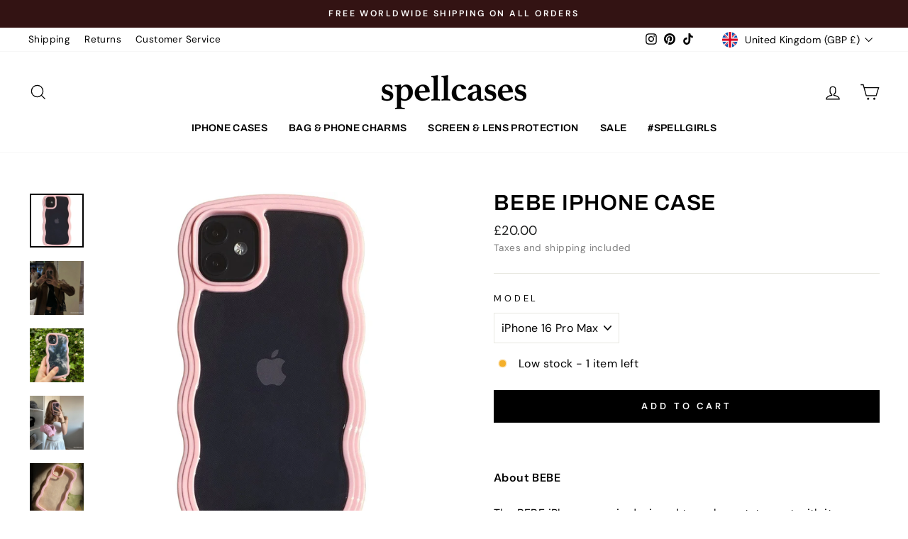

--- FILE ---
content_type: text/html; charset=utf-8
request_url: https://spellcases.com/collections/iphone-13-cases/products/bebe-iphone-case
body_size: 55983
content:
<!doctype html>
<html class="no-js" lang="en" dir="ltr">
<head>
  <meta charset="utf-8">
  <meta http-equiv="X-UA-Compatible" content="IE=edge,chrome=1">
  <meta name="viewport" content="width=device-width,initial-scale=1">
  <meta name="theme-color" content="#000000">
  <link rel="canonical" href="https://spellcases.com/products/bebe-iphone-case">
  <link rel="preconnect" href="https://cdn.shopify.com" crossorigin>
  <link rel="preconnect" href="https://fonts.shopifycdn.com" crossorigin>
  <link rel="dns-prefetch" href="https://productreviews.shopifycdn.com">
  <link rel="dns-prefetch" href="https://ajax.googleapis.com">
  <link rel="dns-prefetch" href="https://maps.googleapis.com">
  <link rel="dns-prefetch" href="https://maps.gstatic.com"><link rel="shortcut icon" href="//spellcases.com/cdn/shop/files/favicon_14762bf0-245a-4df1-8721-0f7b967bed16_32x32.png?v=1614286342" type="image/png" /><title>BEBE iPhone Case
&ndash; Spell Cases
</title>
<meta name="description" content="About BEBE The BEBE iPhone case is designed to make a statement with its gorgeous baby pink color. The scalloped border provides an extra layer of protection against impacts, while the transparent back lets your phone&#39;s design shine through. Pair it with your favourite spring outfit and get ready to steal the show! The"><meta property="og:site_name" content="Spell Cases">
  <meta property="og:url" content="https://spellcases.com/products/bebe-iphone-case">
  <meta property="og:title" content="BEBE iPhone Case">
  <meta property="og:type" content="product">
  <meta property="og:description" content="About BEBE The BEBE iPhone case is designed to make a statement with its gorgeous baby pink color. The scalloped border provides an extra layer of protection against impacts, while the transparent back lets your phone&#39;s design shine through. Pair it with your favourite spring outfit and get ready to steal the show! The"><meta property="og:image" content="http://spellcases.com/cdn/shop/files/bebe-iphone-case-spell-cases-617144.jpg?v=1724325293">
    <meta property="og:image:secure_url" content="https://spellcases.com/cdn/shop/files/bebe-iphone-case-spell-cases-617144.jpg?v=1724325293">
    <meta property="og:image:width" content="1500">
    <meta property="og:image:height" content="1500"><meta name="twitter:site" content="@">
  <meta name="twitter:card" content="summary_large_image">
  <meta name="twitter:title" content="BEBE iPhone Case">
  <meta name="twitter:description" content="About BEBE The BEBE iPhone case is designed to make a statement with its gorgeous baby pink color. The scalloped border provides an extra layer of protection against impacts, while the transparent back lets your phone&#39;s design shine through. Pair it with your favourite spring outfit and get ready to steal the show! The">
<script async crossorigin fetchpriority="high" src="/cdn/shopifycloud/importmap-polyfill/es-modules-shim.2.4.0.js"></script>
<script type="importmap">
{
  "imports": {
    "element.base-media": "//spellcases.com/cdn/shop/t/32/assets/element.base-media.js?v=61305152781971747521763887957",
    "element.image.parallax": "//spellcases.com/cdn/shop/t/32/assets/element.image.parallax.js?v=59188309605188605141763887957",
    "element.model": "//spellcases.com/cdn/shop/t/32/assets/element.model.js?v=104979259955732717291763887958",
    "element.quantity-selector": "//spellcases.com/cdn/shop/t/32/assets/element.quantity-selector.js?v=68208048201360514121763887959",
    "element.text.rte": "//spellcases.com/cdn/shop/t/32/assets/element.text.rte.js?v=28194737298593644281763887959",
    "element.video": "//spellcases.com/cdn/shop/t/32/assets/element.video.js?v=110560105447302630031763887960",
    "is-land": "//spellcases.com/cdn/shop/t/32/assets/is-land.min.js?v=92343381495565747271763888009",
    "util.misc": "//spellcases.com/cdn/shop/t/32/assets/util.misc.js?v=117964846174238173191763888033",
    "util.product-loader": "//spellcases.com/cdn/shop/t/32/assets/util.product-loader.js?v=71947287259713254281763888033",
    "util.resource-loader": "//spellcases.com/cdn/shop/t/32/assets/util.resource-loader.js?v=81301169148003274841763888034",
    "vendor.in-view": "//spellcases.com/cdn/shop/t/32/assets/vendor.in-view.js?v=126891093837844970591763888035"
  }
}
</script><script type="module" src="//spellcases.com/cdn/shop/t/32/assets/is-land.min.js?v=92343381495565747271763888009"></script>
<style data-shopify>@font-face {
  font-family: Archivo;
  font-weight: 600;
  font-style: normal;
  font-display: swap;
  src: url("//spellcases.com/cdn/fonts/archivo/archivo_n6.06ce7cb3e84f9557d04c35761e39e39ea101fb19.woff2") format("woff2"),
       url("//spellcases.com/cdn/fonts/archivo/archivo_n6.5dd16bc207dfc6d25ca8472d89387d828f610453.woff") format("woff");
}

  @font-face {
  font-family: "DM Sans";
  font-weight: 400;
  font-style: normal;
  font-display: swap;
  src: url("//spellcases.com/cdn/fonts/dm_sans/dmsans_n4.ec80bd4dd7e1a334c969c265873491ae56018d72.woff2") format("woff2"),
       url("//spellcases.com/cdn/fonts/dm_sans/dmsans_n4.87bdd914d8a61247b911147ae68e754d695c58a6.woff") format("woff");
}


  @font-face {
  font-family: "DM Sans";
  font-weight: 600;
  font-style: normal;
  font-display: swap;
  src: url("//spellcases.com/cdn/fonts/dm_sans/dmsans_n6.70a2453ea926d613c6a2f89af05180d14b3a7c96.woff2") format("woff2"),
       url("//spellcases.com/cdn/fonts/dm_sans/dmsans_n6.355605667bef215872257574b57fc097044f7e20.woff") format("woff");
}

  @font-face {
  font-family: "DM Sans";
  font-weight: 400;
  font-style: italic;
  font-display: swap;
  src: url("//spellcases.com/cdn/fonts/dm_sans/dmsans_i4.b8fe05e69ee95d5a53155c346957d8cbf5081c1a.woff2") format("woff2"),
       url("//spellcases.com/cdn/fonts/dm_sans/dmsans_i4.403fe28ee2ea63e142575c0aa47684d65f8c23a0.woff") format("woff");
}

  @font-face {
  font-family: "DM Sans";
  font-weight: 600;
  font-style: italic;
  font-display: swap;
  src: url("//spellcases.com/cdn/fonts/dm_sans/dmsans_i6.b7d5b35c5f29523529e1bf4a3d0de71a44a277b6.woff2") format("woff2"),
       url("//spellcases.com/cdn/fonts/dm_sans/dmsans_i6.9b760cc5bdd17b4de2c70249ba49bd707f27a31b.woff") format("woff");
}

</style><link href="//spellcases.com/cdn/shop/t/32/assets/theme.css?v=93626464380700918791763888050" rel="stylesheet" type="text/css" media="all" />
<style data-shopify>:root {
    --typeHeaderPrimary: Archivo;
    --typeHeaderFallback: sans-serif;
    --typeHeaderSize: 36px;
    --typeHeaderWeight: 600;
    --typeHeaderLineHeight: 1;
    --typeHeaderSpacing: 0.025em;

    --typeBasePrimary:"DM Sans";
    --typeBaseFallback:sans-serif;
    --typeBaseSize: 16px;
    --typeBaseWeight: 400;
    --typeBaseSpacing: 0.025em;
    --typeBaseLineHeight: 1.6;
    --typeBaselineHeightMinus01: 1.5;

    --typeCollectionTitle: 18px;

    --iconWeight: 3px;
    --iconLinecaps: miter;

    
        --buttonRadius: 0;
    

    --colorGridOverlayOpacity: 0.1;
    --colorAnnouncement: #331313;
    --colorAnnouncementText: #ffffff;

    --colorBody: #ffffff;
    --colorBodyAlpha05: rgba(255, 255, 255, 0.05);
    --colorBodyDim: #f2f2f2;
    --colorBodyLightDim: #fafafa;
    --colorBodyMediumDim: #f5f5f5;


    --colorBorder: #e8e8e1;

    --colorBtnPrimary: #000000;
    --colorBtnPrimaryLight: #1a1a1a;
    --colorBtnPrimaryDim: #000000;
    --colorBtnPrimaryText: #ffffff;

    --colorCartDot: #ebb3ca;

    --colorDrawers: #ffffff;
    --colorDrawersDim: #f2f2f2;
    --colorDrawerBorder: #e8e8e1;
    --colorDrawerText: #000000;
    --colorDrawerTextDark: #000000;
    --colorDrawerButton: #111111;
    --colorDrawerButtonText: #ffffff;

    --colorFooter: #f2f0f0;
    --colorFooterText: #000000;
    --colorFooterTextAlpha01: #000000;

    --colorGridOverlay: #000000;
    --colorGridOverlayOpacity: 0.1;

    --colorHeaderTextAlpha01: rgba(0, 0, 0, 0.1);

    --colorHeroText: #ffffff;

    --colorSmallImageBg: #ffffff;
    --colorLargeImageBg: #0f0f0f;

    --colorImageOverlay: #000000;
    --colorImageOverlayOpacity: 0.1;
    --colorImageOverlayTextShadow: 0.2;

    --colorLink: #000000;

    --colorModalBg: rgba(230, 230, 230, 0.6);

    --colorNav: #ffffff;
    --colorNavText: #000000;

    --colorPrice: #1c1d1d;

    --colorSaleTag: #ebb3ca;
    --colorSaleTagText: #000000;

    --colorTextBody: #000000;
    --colorTextBodyAlpha015: rgba(0, 0, 0, 0.15);
    --colorTextBodyAlpha005: rgba(0, 0, 0, 0.05);
    --colorTextBodyAlpha008: rgba(0, 0, 0, 0.08);
    --colorTextSavings: #ea476c;

    --urlIcoSelect: url(//spellcases.com/cdn/shop/t/32/assets/ico-select.svg);
    --urlIcoSelectFooter: url(//spellcases.com/cdn/shop/t/32/assets/ico-select-footer.svg);
    --urlIcoSelectWhite: url(//spellcases.com/cdn/shop/t/32/assets/ico-select-white.svg);

    --grid-gutter: 17px;
    --drawer-gutter: 20px;

    --sizeChartMargin: 25px 0;
    --sizeChartIconMargin: 5px;

    --newsletterReminderPadding: 40px;

    /*Shop Pay Installments*/
    --color-body-text: #000000;
    --color-body: #ffffff;
    --color-bg: #ffffff;
    }

    .placeholder-content {
    background-image: linear-gradient(100deg, #ffffff 40%, #f7f7f7 63%, #ffffff 79%);
    }</style><script>
    document.documentElement.className = document.documentElement.className.replace('no-js', 'js');

    window.theme = window.theme || {};
    theme.routes = {
      home: "/",
      cart: "/cart.js",
      cartPage: "/cart",
      cartAdd: "/cart/add.js",
      cartChange: "/cart/change.js",
      search: "/search",
      predictiveSearch: "/search/suggest"
    };
    theme.strings = {
      soldOut: "Sold Out",
      unavailable: "Unavailable",
      inStockLabel: "In stock, ready to ship",
      oneStockLabel: "Low stock - [count] item left",
      otherStockLabel: "Low stock - [count] items left",
      willNotShipUntil: "Ready to ship [date]",
      willBeInStockAfter: "Back in stock [date]",
      waitingForStock: "Backordered, shipping soon",
      savePrice: "Save [saved_amount]",
      cartEmpty: "Your cart is currently empty.",
      cartTermsConfirmation: "You must agree with the terms and conditions of sales to check out",
      searchCollections: "Collections",
      searchPages: "Pages",
      searchArticles: "Articles",
      productFrom: "from ",
      maxQuantity: "You can only have [quantity] of [title] in your cart."
    };
    theme.settings = {
      cartType: "drawer",
      isCustomerTemplate: false,
      moneyFormat: "£{{amount}}",
      saveType: "dollar",
      productImageSize: "natural",
      productImageCover: false,
      predictiveSearch: true,
      predictiveSearchType: null,
      predictiveSearchVendor: false,
      predictiveSearchPrice: true,
      quickView: false,
      themeName: 'Impulse',
      themeVersion: "8.1.0"
    };
  </script><script>window.performance && window.performance.mark && window.performance.mark('shopify.content_for_header.start');</script><meta name="google-site-verification" content="HVElvlMbHJ0NO0Zw-YJSorr6ipynVStuazTtbGO4eKg">
<meta id="shopify-digital-wallet" name="shopify-digital-wallet" content="/10484252723/digital_wallets/dialog">
<meta name="shopify-checkout-api-token" content="7be1157d00aa60f67880ebcda066d3ba">
<meta id="in-context-paypal-metadata" data-shop-id="10484252723" data-venmo-supported="false" data-environment="production" data-locale="en_US" data-paypal-v4="true" data-currency="GBP">
<link rel="alternate" hreflang="x-default" href="https://spellcases.com/products/bebe-iphone-case">
<link rel="alternate" hreflang="en" href="https://spellcases.com/products/bebe-iphone-case">
<link rel="alternate" hreflang="en-US" href="https://spellcases.com/en-us/products/bebe-iphone-case">
<link rel="alternate" hreflang="en-SG" href="https://spellcases.com/en-jp/products/bebe-iphone-case">
<link rel="alternate" hreflang="en-JP" href="https://spellcases.com/en-jp/products/bebe-iphone-case">
<link rel="alternate" hreflang="en-KR" href="https://spellcases.com/en-jp/products/bebe-iphone-case">
<link rel="alternate" hreflang="en-CA" href="https://spellcases.com/en-ca/products/bebe-iphone-case">
<link rel="alternate" type="application/json+oembed" href="https://spellcases.com/products/bebe-iphone-case.oembed">
<script async="async" src="/checkouts/internal/preloads.js?locale=en-GB"></script>
<link rel="preconnect" href="https://shop.app" crossorigin="anonymous">
<script async="async" src="https://shop.app/checkouts/internal/preloads.js?locale=en-GB&shop_id=10484252723" crossorigin="anonymous"></script>
<script id="apple-pay-shop-capabilities" type="application/json">{"shopId":10484252723,"countryCode":"PT","currencyCode":"GBP","merchantCapabilities":["supports3DS"],"merchantId":"gid:\/\/shopify\/Shop\/10484252723","merchantName":"Spell Cases","requiredBillingContactFields":["postalAddress","email","phone"],"requiredShippingContactFields":["postalAddress","email","phone"],"shippingType":"shipping","supportedNetworks":["visa","maestro","masterCard","amex"],"total":{"type":"pending","label":"Spell Cases","amount":"1.00"},"shopifyPaymentsEnabled":true,"supportsSubscriptions":true}</script>
<script id="shopify-features" type="application/json">{"accessToken":"7be1157d00aa60f67880ebcda066d3ba","betas":["rich-media-storefront-analytics"],"domain":"spellcases.com","predictiveSearch":true,"shopId":10484252723,"locale":"en"}</script>
<script>var Shopify = Shopify || {};
Shopify.shop = "spellaccessories.myshopify.com";
Shopify.locale = "en";
Shopify.currency = {"active":"GBP","rate":"0.8893992"};
Shopify.country = "GB";
Shopify.theme = {"name":"Impulse v8.1.0","id":179348308297,"schema_name":"Impulse","schema_version":"8.1.0","theme_store_id":857,"role":"main"};
Shopify.theme.handle = "null";
Shopify.theme.style = {"id":null,"handle":null};
Shopify.cdnHost = "spellcases.com/cdn";
Shopify.routes = Shopify.routes || {};
Shopify.routes.root = "/";</script>
<script type="module">!function(o){(o.Shopify=o.Shopify||{}).modules=!0}(window);</script>
<script>!function(o){function n(){var o=[];function n(){o.push(Array.prototype.slice.apply(arguments))}return n.q=o,n}var t=o.Shopify=o.Shopify||{};t.loadFeatures=n(),t.autoloadFeatures=n()}(window);</script>
<script>
  window.ShopifyPay = window.ShopifyPay || {};
  window.ShopifyPay.apiHost = "shop.app\/pay";
  window.ShopifyPay.redirectState = null;
</script>
<script id="shop-js-analytics" type="application/json">{"pageType":"product"}</script>
<script defer="defer" async type="module" src="//spellcases.com/cdn/shopifycloud/shop-js/modules/v2/client.init-shop-cart-sync_BdyHc3Nr.en.esm.js"></script>
<script defer="defer" async type="module" src="//spellcases.com/cdn/shopifycloud/shop-js/modules/v2/chunk.common_Daul8nwZ.esm.js"></script>
<script type="module">
  await import("//spellcases.com/cdn/shopifycloud/shop-js/modules/v2/client.init-shop-cart-sync_BdyHc3Nr.en.esm.js");
await import("//spellcases.com/cdn/shopifycloud/shop-js/modules/v2/chunk.common_Daul8nwZ.esm.js");

  window.Shopify.SignInWithShop?.initShopCartSync?.({"fedCMEnabled":true,"windoidEnabled":true});

</script>
<script>
  window.Shopify = window.Shopify || {};
  if (!window.Shopify.featureAssets) window.Shopify.featureAssets = {};
  window.Shopify.featureAssets['shop-js'] = {"shop-cart-sync":["modules/v2/client.shop-cart-sync_QYOiDySF.en.esm.js","modules/v2/chunk.common_Daul8nwZ.esm.js"],"init-fed-cm":["modules/v2/client.init-fed-cm_DchLp9rc.en.esm.js","modules/v2/chunk.common_Daul8nwZ.esm.js"],"shop-button":["modules/v2/client.shop-button_OV7bAJc5.en.esm.js","modules/v2/chunk.common_Daul8nwZ.esm.js"],"init-windoid":["modules/v2/client.init-windoid_DwxFKQ8e.en.esm.js","modules/v2/chunk.common_Daul8nwZ.esm.js"],"shop-cash-offers":["modules/v2/client.shop-cash-offers_DWtL6Bq3.en.esm.js","modules/v2/chunk.common_Daul8nwZ.esm.js","modules/v2/chunk.modal_CQq8HTM6.esm.js"],"shop-toast-manager":["modules/v2/client.shop-toast-manager_CX9r1SjA.en.esm.js","modules/v2/chunk.common_Daul8nwZ.esm.js"],"init-shop-email-lookup-coordinator":["modules/v2/client.init-shop-email-lookup-coordinator_UhKnw74l.en.esm.js","modules/v2/chunk.common_Daul8nwZ.esm.js"],"pay-button":["modules/v2/client.pay-button_DzxNnLDY.en.esm.js","modules/v2/chunk.common_Daul8nwZ.esm.js"],"avatar":["modules/v2/client.avatar_BTnouDA3.en.esm.js"],"init-shop-cart-sync":["modules/v2/client.init-shop-cart-sync_BdyHc3Nr.en.esm.js","modules/v2/chunk.common_Daul8nwZ.esm.js"],"shop-login-button":["modules/v2/client.shop-login-button_D8B466_1.en.esm.js","modules/v2/chunk.common_Daul8nwZ.esm.js","modules/v2/chunk.modal_CQq8HTM6.esm.js"],"init-customer-accounts-sign-up":["modules/v2/client.init-customer-accounts-sign-up_C8fpPm4i.en.esm.js","modules/v2/client.shop-login-button_D8B466_1.en.esm.js","modules/v2/chunk.common_Daul8nwZ.esm.js","modules/v2/chunk.modal_CQq8HTM6.esm.js"],"init-shop-for-new-customer-accounts":["modules/v2/client.init-shop-for-new-customer-accounts_CVTO0Ztu.en.esm.js","modules/v2/client.shop-login-button_D8B466_1.en.esm.js","modules/v2/chunk.common_Daul8nwZ.esm.js","modules/v2/chunk.modal_CQq8HTM6.esm.js"],"init-customer-accounts":["modules/v2/client.init-customer-accounts_dRgKMfrE.en.esm.js","modules/v2/client.shop-login-button_D8B466_1.en.esm.js","modules/v2/chunk.common_Daul8nwZ.esm.js","modules/v2/chunk.modal_CQq8HTM6.esm.js"],"shop-follow-button":["modules/v2/client.shop-follow-button_CkZpjEct.en.esm.js","modules/v2/chunk.common_Daul8nwZ.esm.js","modules/v2/chunk.modal_CQq8HTM6.esm.js"],"lead-capture":["modules/v2/client.lead-capture_BntHBhfp.en.esm.js","modules/v2/chunk.common_Daul8nwZ.esm.js","modules/v2/chunk.modal_CQq8HTM6.esm.js"],"checkout-modal":["modules/v2/client.checkout-modal_CfxcYbTm.en.esm.js","modules/v2/chunk.common_Daul8nwZ.esm.js","modules/v2/chunk.modal_CQq8HTM6.esm.js"],"shop-login":["modules/v2/client.shop-login_Da4GZ2H6.en.esm.js","modules/v2/chunk.common_Daul8nwZ.esm.js","modules/v2/chunk.modal_CQq8HTM6.esm.js"],"payment-terms":["modules/v2/client.payment-terms_MV4M3zvL.en.esm.js","modules/v2/chunk.common_Daul8nwZ.esm.js","modules/v2/chunk.modal_CQq8HTM6.esm.js"]};
</script>
<script>(function() {
  var isLoaded = false;
  function asyncLoad() {
    if (isLoaded) return;
    isLoaded = true;
    var urls = ["\/\/cdn.shopify.com\/proxy\/973d51fc7504084b28c9ae53f37180a209472abe6a32aa9a60ba2eebbd93421b\/static.cdn.printful.com\/static\/js\/external\/shopify-product-customizer.js?v=0.28\u0026shop=spellaccessories.myshopify.com\u0026sp-cache-control=cHVibGljLCBtYXgtYWdlPTkwMA","https:\/\/cdn.nfcube.com\/tiktok-275600a597760ab1f82d99b0ea9f3c2b.js?shop=spellaccessories.myshopify.com"];
    for (var i = 0; i < urls.length; i++) {
      var s = document.createElement('script');
      s.type = 'text/javascript';
      s.async = true;
      s.src = urls[i];
      var x = document.getElementsByTagName('script')[0];
      x.parentNode.insertBefore(s, x);
    }
  };
  if(window.attachEvent) {
    window.attachEvent('onload', asyncLoad);
  } else {
    window.addEventListener('load', asyncLoad, false);
  }
})();</script>
<script id="__st">var __st={"a":10484252723,"offset":0,"reqid":"0240a297-3ffd-4e3a-bc08-ba73ab50171a-1768961331","pageurl":"spellcases.com\/collections\/iphone-13-cases\/products\/bebe-iphone-case","u":"0595b02067cf","p":"product","rtyp":"product","rid":8387970695497};</script>
<script>window.ShopifyPaypalV4VisibilityTracking = true;</script>
<script id="captcha-bootstrap">!function(){'use strict';const t='contact',e='account',n='new_comment',o=[[t,t],['blogs',n],['comments',n],[t,'customer']],c=[[e,'customer_login'],[e,'guest_login'],[e,'recover_customer_password'],[e,'create_customer']],r=t=>t.map((([t,e])=>`form[action*='/${t}']:not([data-nocaptcha='true']) input[name='form_type'][value='${e}']`)).join(','),a=t=>()=>t?[...document.querySelectorAll(t)].map((t=>t.form)):[];function s(){const t=[...o],e=r(t);return a(e)}const i='password',u='form_key',d=['recaptcha-v3-token','g-recaptcha-response','h-captcha-response',i],f=()=>{try{return window.sessionStorage}catch{return}},m='__shopify_v',_=t=>t.elements[u];function p(t,e,n=!1){try{const o=window.sessionStorage,c=JSON.parse(o.getItem(e)),{data:r}=function(t){const{data:e,action:n}=t;return t[m]||n?{data:e,action:n}:{data:t,action:n}}(c);for(const[e,n]of Object.entries(r))t.elements[e]&&(t.elements[e].value=n);n&&o.removeItem(e)}catch(o){console.error('form repopulation failed',{error:o})}}const l='form_type',E='cptcha';function T(t){t.dataset[E]=!0}const w=window,h=w.document,L='Shopify',v='ce_forms',y='captcha';let A=!1;((t,e)=>{const n=(g='f06e6c50-85a8-45c8-87d0-21a2b65856fe',I='https://cdn.shopify.com/shopifycloud/storefront-forms-hcaptcha/ce_storefront_forms_captcha_hcaptcha.v1.5.2.iife.js',D={infoText:'Protected by hCaptcha',privacyText:'Privacy',termsText:'Terms'},(t,e,n)=>{const o=w[L][v],c=o.bindForm;if(c)return c(t,g,e,D).then(n);var r;o.q.push([[t,g,e,D],n]),r=I,A||(h.body.append(Object.assign(h.createElement('script'),{id:'captcha-provider',async:!0,src:r})),A=!0)});var g,I,D;w[L]=w[L]||{},w[L][v]=w[L][v]||{},w[L][v].q=[],w[L][y]=w[L][y]||{},w[L][y].protect=function(t,e){n(t,void 0,e),T(t)},Object.freeze(w[L][y]),function(t,e,n,w,h,L){const[v,y,A,g]=function(t,e,n){const i=e?o:[],u=t?c:[],d=[...i,...u],f=r(d),m=r(i),_=r(d.filter((([t,e])=>n.includes(e))));return[a(f),a(m),a(_),s()]}(w,h,L),I=t=>{const e=t.target;return e instanceof HTMLFormElement?e:e&&e.form},D=t=>v().includes(t);t.addEventListener('submit',(t=>{const e=I(t);if(!e)return;const n=D(e)&&!e.dataset.hcaptchaBound&&!e.dataset.recaptchaBound,o=_(e),c=g().includes(e)&&(!o||!o.value);(n||c)&&t.preventDefault(),c&&!n&&(function(t){try{if(!f())return;!function(t){const e=f();if(!e)return;const n=_(t);if(!n)return;const o=n.value;o&&e.removeItem(o)}(t);const e=Array.from(Array(32),(()=>Math.random().toString(36)[2])).join('');!function(t,e){_(t)||t.append(Object.assign(document.createElement('input'),{type:'hidden',name:u})),t.elements[u].value=e}(t,e),function(t,e){const n=f();if(!n)return;const o=[...t.querySelectorAll(`input[type='${i}']`)].map((({name:t})=>t)),c=[...d,...o],r={};for(const[a,s]of new FormData(t).entries())c.includes(a)||(r[a]=s);n.setItem(e,JSON.stringify({[m]:1,action:t.action,data:r}))}(t,e)}catch(e){console.error('failed to persist form',e)}}(e),e.submit())}));const S=(t,e)=>{t&&!t.dataset[E]&&(n(t,e.some((e=>e===t))),T(t))};for(const o of['focusin','change'])t.addEventListener(o,(t=>{const e=I(t);D(e)&&S(e,y())}));const B=e.get('form_key'),M=e.get(l),P=B&&M;t.addEventListener('DOMContentLoaded',(()=>{const t=y();if(P)for(const e of t)e.elements[l].value===M&&p(e,B);[...new Set([...A(),...v().filter((t=>'true'===t.dataset.shopifyCaptcha))])].forEach((e=>S(e,t)))}))}(h,new URLSearchParams(w.location.search),n,t,e,['guest_login'])})(!0,!0)}();</script>
<script integrity="sha256-4kQ18oKyAcykRKYeNunJcIwy7WH5gtpwJnB7kiuLZ1E=" data-source-attribution="shopify.loadfeatures" defer="defer" src="//spellcases.com/cdn/shopifycloud/storefront/assets/storefront/load_feature-a0a9edcb.js" crossorigin="anonymous"></script>
<script crossorigin="anonymous" defer="defer" src="//spellcases.com/cdn/shopifycloud/storefront/assets/shopify_pay/storefront-65b4c6d7.js?v=20250812"></script>
<script data-source-attribution="shopify.dynamic_checkout.dynamic.init">var Shopify=Shopify||{};Shopify.PaymentButton=Shopify.PaymentButton||{isStorefrontPortableWallets:!0,init:function(){window.Shopify.PaymentButton.init=function(){};var t=document.createElement("script");t.src="https://spellcases.com/cdn/shopifycloud/portable-wallets/latest/portable-wallets.en.js",t.type="module",document.head.appendChild(t)}};
</script>
<script data-source-attribution="shopify.dynamic_checkout.buyer_consent">
  function portableWalletsHideBuyerConsent(e){var t=document.getElementById("shopify-buyer-consent"),n=document.getElementById("shopify-subscription-policy-button");t&&n&&(t.classList.add("hidden"),t.setAttribute("aria-hidden","true"),n.removeEventListener("click",e))}function portableWalletsShowBuyerConsent(e){var t=document.getElementById("shopify-buyer-consent"),n=document.getElementById("shopify-subscription-policy-button");t&&n&&(t.classList.remove("hidden"),t.removeAttribute("aria-hidden"),n.addEventListener("click",e))}window.Shopify?.PaymentButton&&(window.Shopify.PaymentButton.hideBuyerConsent=portableWalletsHideBuyerConsent,window.Shopify.PaymentButton.showBuyerConsent=portableWalletsShowBuyerConsent);
</script>
<script data-source-attribution="shopify.dynamic_checkout.cart.bootstrap">document.addEventListener("DOMContentLoaded",(function(){function t(){return document.querySelector("shopify-accelerated-checkout-cart, shopify-accelerated-checkout")}if(t())Shopify.PaymentButton.init();else{new MutationObserver((function(e,n){t()&&(Shopify.PaymentButton.init(),n.disconnect())})).observe(document.body,{childList:!0,subtree:!0})}}));
</script>
<script id='scb4127' type='text/javascript' async='' src='https://spellcases.com/cdn/shopifycloud/privacy-banner/storefront-banner.js'></script><link id="shopify-accelerated-checkout-styles" rel="stylesheet" media="screen" href="https://spellcases.com/cdn/shopifycloud/portable-wallets/latest/accelerated-checkout-backwards-compat.css" crossorigin="anonymous">
<style id="shopify-accelerated-checkout-cart">
        #shopify-buyer-consent {
  margin-top: 1em;
  display: inline-block;
  width: 100%;
}

#shopify-buyer-consent.hidden {
  display: none;
}

#shopify-subscription-policy-button {
  background: none;
  border: none;
  padding: 0;
  text-decoration: underline;
  font-size: inherit;
  cursor: pointer;
}

#shopify-subscription-policy-button::before {
  box-shadow: none;
}

      </style>

<script>window.performance && window.performance.mark && window.performance.mark('shopify.content_for_header.end');</script><style data-shopify>
    :root {
      /* Root Variables */
      /* ========================= */
      --root-color-primary: #000000;
      --color-primary: #000000;
      --root-color-secondary: #ffffff;
      --color-secondary: #ffffff;
      --color-sale-tag: #ebb3ca;
      --color-sale-tag-text: #000000;
      --layout-section-padding-block: 3rem;
      --layout-section-padding-inline--md: 40px;
      --layout-section-max-inline-size: 1420px; 


      /* Text */
      /* ========================= */
      
      /* Body Font Styles */
      --element-text-font-family--body: "DM Sans";
      --element-text-font-family-fallback--body: sans-serif;
      --element-text-font-weight--body: 400;
      --element-text-letter-spacing--body: 0.025em;
      --element-text-text-transform--body: none;

      /* Body Font Sizes */
      --element-text-font-size--body: initial;
      --element-text-font-size--body-xs: 12px;
      --element-text-font-size--body-sm: 14px;
      --element-text-font-size--body-md: 16px;
      --element-text-font-size--body-lg: 18px;
      
      /* Body Line Heights */
      --element-text-line-height--body: 1.6;

      /* Heading Font Styles */
      --element-text-font-family--heading: Archivo;
      --element-text-font-family-fallback--heading: sans-serif;
      --element-text-font-weight--heading: 600;
      --element-text-letter-spacing--heading: 0.025em;
      
      
      --element-text-text-transform--heading: uppercase;
       
      
      
      /* Heading Font Sizes */
      --element-text-font-size--heading-2xl: 52px;
      --element-text-font-size--heading-xl: 36px;
      --element-text-font-size--heading-lg: 30px;
      --element-text-font-size--heading-md: 28px;
      --element-text-font-size--heading-sm: 22px;
      --element-text-font-size--heading-xs: 20px;
      
      /* Heading Line Heights */
      --element-text-line-height--heading: 1;

      /* Buttons */
      /* ========================= */
      
          --element-button-radius: 0;
      

      --element-button-padding-block: 12px;
      --element-button-text-transform: uppercase;
      --element-button-font-weight: 800;
      --element-button-font-size: max(calc(var(--typeBaseSize) - 4px), 13px);
      --element-button-letter-spacing: .3em;

      /* Base Color Variables */
      --element-button-color-primary: #000000;
      --element-button-color-secondary: #ffffff;
      --element-button-shade-border: 100%;

      /* Hover State Variables */
      --element-button-shade-background--hover: 0%;
      --element-button-shade-border--hover: 100%;

      /* Focus State Variables */
      --element-button-color-focus: var(--color-focus);

      /* Inputs */
      /* ========================= */
      
          --element-icon-radius: 0;
      

      --element-input-font-size: var(--element-text-font-size--body-sm);
      --element-input-box-shadow-shade: 100%;

      /* Hover State Variables */
      --element-input-background-shade--hover: 0%;
      --element-input-box-shadow-spread-radius--hover: 1px;
    }

    @media only screen and (max-width: 768px) {
      :root {
        --element-button-font-size: max(calc(var(--typeBaseSize) - 5px), 11px);
      }
    }

    .element-radio {
        &:has(input[type='radio']:checked) {
          --element-button-color: var(--element-button-color-secondary);
        }
    }

    /* ATC Button Overrides */
    /* ========================= */

    .element-button[type="submit"],
    .element-button[type="submit"] .element-text,
    .element-button--shopify-payment-wrapper button {
      --element-button-padding-block: 13px;
      --element-button-padding-inline: 20px;
      --element-button-line-height: 1.42;
      --_font-size--body-md: var(--element-button-font-size);

      line-height: 1.42 !important;
    }

    /* When dynamic checkout is enabled */
    product-form:has(.element-button--shopify-payment-wrapper) {
      --element-button-color: #000000;

      .element-button[type="submit"],
      .element-button--shopify-payment-wrapper button {
        min-height: 50px !important;
      }

      .shopify-payment-button {
        margin: 0;
      }
    }

    /* Hover animation for non-angled buttons */
    body:not([data-button_style='angled']) .element-button[type="submit"] {
      position: relative;
      overflow: hidden;

      &:after {
        content: '';
        position: absolute;
        top: 0;
        left: 150%;
        width: 200%;
        height: 100%;
        transform: skewX(-20deg);
        background-image: linear-gradient(to right,transparent, rgba(255,255,255,.25),transparent);
      }

      &:hover:after {
        animation: shine 0.75s cubic-bezier(0.01, 0.56, 1, 1);
      }
    }

    /* ANGLED STYLE - ATC Button Overrides */
    /* ========================= */
    
    [data-button_style='angled'] {
      --element-button-shade-background--active: var(--element-button-shade-background);
      --element-button-shade-border--active: var(--element-button-shade-border);

      .element-button[type="submit"] {
        --_box-shadow: none;

        position: relative;
        max-width: 94%;
        border-top: 1px solid #000000;
        border-bottom: 1px solid #000000;
        
        &:before,
        &:after {
          content: '';
          position: absolute;
          display: block;
          top: -1px;
          bottom: -1px;
          width: 20px;
          transform: skewX(-12deg);
          background-color: #000000;
        }
        
        &:before {
          left: -6px;
        }
        
        &:after {
          right: -6px;
        }
      }

      /* When dynamic checkout is enabled */
      product-form:has(.element-button--shopify-payment-wrapper) {
        .element-button[type="submit"]:before,
        .element-button[type="submit"]:after {
          background-color: color-mix(in srgb,var(--_color-text) var(--_shade-background),var(--_color-background));
          border-top: 1px solid #000000;
          border-bottom: 1px solid #000000;
        }

        .element-button[type="submit"]:before {
          border-left: 1px solid #000000;
        }
        
        .element-button[type="submit"]:after {
          border-right: 1px solid #000000;
        }
      }

      .element-button--shopify-payment-wrapper {
        --_color-background: #000000;

        button:hover,
        button:before,
        button:after {
          background-color: color-mix(in srgb,var(--_color-text) var(--_shade-background),var(--_color-background)) !important;
        }

        button:not(button:focus-visible) {
          box-shadow: none !important;
        }
      }
    }
  </style>

  <script src="//spellcases.com/cdn/shop/t/32/assets/vendor-scripts-v11.js" defer="defer"></script><link rel="stylesheet" href="//spellcases.com/cdn/shop/t/32/assets/country-flags.css"><script src="//spellcases.com/cdn/shop/t/32/assets/theme.js?v=22325264162658116151763888032" defer="defer"></script>

<!-- BEGIN app block: shopify://apps/mintt-free-gift/blocks/head-block/2d2d79ce-7d38-4ba0-a40c-209ef424cfce --><script>
    window.BrixGift = window.BrixGift || {};
    BrixGift.config = {
      storeDomain: "spellaccessories.myshopify.com",
      metafield: {"backgroundColor":"#F5B2D4","textColor":"#100F0F","spendThreshold":50,"productName":"KYLIE Keychain - null","product":{"availablePublicationCount":"15","createdAt":"2024-07-12T16:25:19Z","descriptionHtml":"\u0026amp;amp;amp;amp;amp;lt;p\u0026amp;amp;amp;amp;amp;gt;\u0026amp;amp;amp;amp;amp;lt;strong\u0026amp;amp;amp;amp;amp;gt;About KYLIE\u0026amp;amp;amp;amp;amp;lt;\/strong\u0026amp;amp;amp;amp;amp;gt;\u0026amp;amp;amp;amp;amp;lt;\/p\u0026amp;amp;amp;amp;amp;gt;\u0026amp;amp;amp;amp;amp;lt;p\u0026amp;amp;amp;amp;amp;gt;KYLIE is a keychain featuring a statement hot pink heart, and a smaller silver heart. Add it your favorite bag to make it extra cute.\u0026amp;amp;amp;amp;amp;lt;\/p\u0026amp;amp;amp;amp;amp;gt;\u0026amp;amp;amp;amp;amp;lt;!----\u0026amp;amp;amp;amp;amp;gt;","handle":"kylie-keychain","hasOnlyDefaultVariant":"1","id":"gid:\/\/shopify\/Product\/9190639075657","images":[{"id":"gid:\/\/shopify\/MediaImage\/48559083258185","altText":"KYLIE Keychain - Spell Cases","originalSrc":"https:\/\/cdn.shopify.com\/s\/files\/1\/0104\/8425\/2723\/files\/kylie-keychain-spell-cases-266211.jpg?v=1724325310"},{"id":"gid:\/\/shopify\/MediaImage\/48559083356489","altText":"KYLIE Keychain - Spell Cases","originalSrc":"https:\/\/cdn.shopify.com\/s\/files\/1\/0104\/8425\/2723\/files\/kylie-keychain-spell-cases-303192.jpg?v=1724325310"}],"options":[{"id":"gid:\/\/shopify\/ProductOption\/11862862725449","name":"Title","position":"1","values":["Default Title"]}],"productType":"Mobile Phone Charms \u0026amp;amp;amp;amp;amp;amp; Straps","publishedAt":"2024-07-12T16:25:19Z","tags":[],"templateSuffix":"","title":"KYLIE Keychain","totalInventory":"8","totalVariants":"1","tracksInventory":"1","updatedAt":"2025-12-03T06:53:00Z","variants":[{"availableForSale":"1","barcode":"","compareAtPrice":"0.00","createdAt":"2024-07-12T16:25:21Z","displayName":"KYLIE Keychain - Default Title","fulfillmentService":{"id":"gid:\/\/shopify\/FulfillmentService\/manual","inventoryManagement":"","productBased":"1","serviceName":"Manual","type":"MANUAL"},"id":"gid:\/\/shopify\/ProductVariant\/50396186050889","inventoryItem":{"__typename":"InventoryItem","id":"gid:\/\/shopify\/InventoryItem\/50873861407049"},"inventoryManagement":"SHOPIFY","inventoryPolicy":"DENY","inventoryQuantity":"8","position":"2","price":"22.00","product":{"__typename":"Product","id":"gid:\/\/shopify\/Product\/9190639075657"},"requiresShipping":"1","selectedOptions":[{"__typename":"SelectedOption","value":"Default Title"}],"sku":"CJYD199322101AZ","taxable":"1","title":"Default Title","updatedAt":"2025-12-03T06:53:00Z","weight":"0","weightUnit":"KILOGRAMS"}],"vendor":"Spell Cases","status":"ACTIVE","selectedVariant":""},"enabled":1}
    };
</script>

<link rel="stylesheet" href="https://cdn.shopify.com/extensions/019bd78a-f35b-7182-b862-bdf6f6361599/mintt-free-gift-85/assets/brix-free-gift.min.css">
<script src="https://cdn.shopify.com/extensions/019bd78a-f35b-7182-b862-bdf6f6361599/mintt-free-gift-85/assets/brix-free-gift.min.js" defer></script>


<!-- END app block --><!-- BEGIN app block: shopify://apps/instafeed/blocks/head-block/c447db20-095d-4a10-9725-b5977662c9d5 --><link rel="preconnect" href="https://cdn.nfcube.com/">
<link rel="preconnect" href="https://scontent.cdninstagram.com/">


  <script>
    document.addEventListener('DOMContentLoaded', function () {
      let instafeedScript = document.createElement('script');

      
        instafeedScript.src = 'https://cdn.nfcube.com/instafeed-f2079b812ee21b9d2cc3077f04f55cd6.js';
      

      document.body.appendChild(instafeedScript);
    });
  </script>





<!-- END app block --><!-- BEGIN app block: shopify://apps/judge-me-reviews/blocks/judgeme_core/61ccd3b1-a9f2-4160-9fe9-4fec8413e5d8 --><!-- Start of Judge.me Core -->






<link rel="dns-prefetch" href="https://cdnwidget.judge.me">
<link rel="dns-prefetch" href="https://cdn.judge.me">
<link rel="dns-prefetch" href="https://cdn1.judge.me">
<link rel="dns-prefetch" href="https://api.judge.me">

<script data-cfasync='false' class='jdgm-settings-script'>window.jdgmSettings={"pagination":5,"disable_web_reviews":true,"badge_no_review_text":"No reviews","badge_n_reviews_text":"{{ n }} review/reviews","badge_star_color":"#ED95C1","hide_badge_preview_if_no_reviews":true,"badge_hide_text":false,"enforce_center_preview_badge":false,"widget_title":"Customer Reviews","widget_open_form_text":"Write a review","widget_close_form_text":"Cancel review","widget_refresh_page_text":"Refresh page","widget_summary_text":"Based on {{ number_of_reviews }} review/reviews","widget_no_review_text":"Be the first to write a review","widget_name_field_text":"Display name","widget_verified_name_field_text":"Verified Name (public)","widget_name_placeholder_text":"Display name","widget_required_field_error_text":"This field is required.","widget_email_field_text":"Email address","widget_verified_email_field_text":"Verified Email (private, can not be edited)","widget_email_placeholder_text":"Your email address","widget_email_field_error_text":"Please enter a valid email address.","widget_rating_field_text":"Rating","widget_review_title_field_text":"Review Title","widget_review_title_placeholder_text":"Give your review a title","widget_review_body_field_text":"Review content","widget_review_body_placeholder_text":"Start writing here...","widget_pictures_field_text":"Picture/Video (optional)","widget_submit_review_text":"Submit Review","widget_submit_verified_review_text":"Submit Verified Review","widget_submit_success_msg_with_auto_publish":"Thank you! Please refresh the page in a few moments to see your review. You can remove or edit your review by logging into \u003ca href='https://judge.me/login' target='_blank' rel='nofollow noopener'\u003eJudge.me\u003c/a\u003e","widget_submit_success_msg_no_auto_publish":"Thank you! Your review will be published as soon as it is approved by the shop admin. You can remove or edit your review by logging into \u003ca href='https://judge.me/login' target='_blank' rel='nofollow noopener'\u003eJudge.me\u003c/a\u003e","widget_show_default_reviews_out_of_total_text":"Showing {{ n_reviews_shown }} out of {{ n_reviews }} reviews.","widget_show_all_link_text":"Show all","widget_show_less_link_text":"Show less","widget_author_said_text":"{{ reviewer_name }} said:","widget_days_text":"{{ n }} days ago","widget_weeks_text":"{{ n }} week/weeks ago","widget_months_text":"{{ n }} month/months ago","widget_years_text":"{{ n }} year/years ago","widget_yesterday_text":"Yesterday","widget_today_text":"Today","widget_replied_text":"\u003e\u003e {{ shop_name }} replied:","widget_read_more_text":"Read more","widget_reviewer_name_as_initial":"","widget_rating_filter_color":"","widget_rating_filter_see_all_text":"See all reviews","widget_sorting_most_recent_text":"Most Recent","widget_sorting_highest_rating_text":"Highest Rating","widget_sorting_lowest_rating_text":"Lowest Rating","widget_sorting_with_pictures_text":"Only Pictures","widget_sorting_most_helpful_text":"Most Helpful","widget_open_question_form_text":"Ask a question","widget_reviews_subtab_text":"Reviews","widget_questions_subtab_text":"Questions","widget_question_label_text":"Question","widget_answer_label_text":"Answer","widget_question_placeholder_text":"Write your question here","widget_submit_question_text":"Submit Question","widget_question_submit_success_text":"Thank you for your question! We will notify you once it gets answered.","widget_star_color":"#ED95C1","verified_badge_text":"Verified","verified_badge_bg_color":"","verified_badge_text_color":"","verified_badge_placement":"left-of-reviewer-name","widget_review_max_height":"","widget_hide_border":false,"widget_social_share":false,"widget_thumb":false,"widget_review_location_show":false,"widget_location_format":"","all_reviews_include_out_of_store_products":true,"all_reviews_out_of_store_text":"(out of store)","all_reviews_pagination":100,"all_reviews_product_name_prefix_text":"about","enable_review_pictures":true,"enable_question_anwser":false,"widget_theme":"","review_date_format":"mm/dd/yyyy","default_sort_method":"most-recent","widget_product_reviews_subtab_text":"Product Reviews","widget_shop_reviews_subtab_text":"Shop Reviews","widget_other_products_reviews_text":"Reviews for other products","widget_store_reviews_subtab_text":"Store reviews","widget_no_store_reviews_text":"This store hasn't received any reviews yet","widget_web_restriction_product_reviews_text":"This product hasn't received any reviews yet","widget_no_items_text":"No items found","widget_show_more_text":"Show more","widget_write_a_store_review_text":"Write a Store Review","widget_other_languages_heading":"Reviews in Other Languages","widget_translate_review_text":"Translate review to {{ language }}","widget_translating_review_text":"Translating...","widget_show_original_translation_text":"Show original ({{ language }})","widget_translate_review_failed_text":"Review couldn't be translated.","widget_translate_review_retry_text":"Retry","widget_translate_review_try_again_later_text":"Try again later","show_product_url_for_grouped_product":false,"widget_sorting_pictures_first_text":"Pictures First","show_pictures_on_all_rev_page_mobile":false,"show_pictures_on_all_rev_page_desktop":false,"floating_tab_hide_mobile_install_preference":false,"floating_tab_button_name":"★ Reviews","floating_tab_title":"Let customers speak for us","floating_tab_button_color":"","floating_tab_button_background_color":"","floating_tab_url":"","floating_tab_url_enabled":false,"floating_tab_tab_style":"text","all_reviews_text_badge_text":"Customers rate us 5/5 based on 102 reviews.","all_reviews_text_badge_text_branded_style":"Customers rate us 5/5 based on 102 reviews.","is_all_reviews_text_badge_a_link":false,"show_stars_for_all_reviews_text_badge":false,"all_reviews_text_badge_url":"","all_reviews_text_style":"text","all_reviews_text_color_style":"judgeme_brand_color","all_reviews_text_color":"#108474","all_reviews_text_show_jm_brand":true,"featured_carousel_show_header":true,"featured_carousel_title":"What our customers are saying 💞","testimonials_carousel_title":"Customers are saying","videos_carousel_title":"Real customer stories","cards_carousel_title":"Customers are saying","featured_carousel_count_text":"from {{ n }} reviews","featured_carousel_add_link_to_all_reviews_page":false,"featured_carousel_url":"","featured_carousel_show_images":true,"featured_carousel_autoslide_interval":5,"featured_carousel_arrows_on_the_sides":true,"featured_carousel_height":250,"featured_carousel_width":100,"featured_carousel_image_size":0,"featured_carousel_image_height":250,"featured_carousel_arrow_color":"#eeeeee","verified_count_badge_style":"vintage","verified_count_badge_orientation":"horizontal","verified_count_badge_color_style":"judgeme_brand_color","verified_count_badge_color":"#108474","is_verified_count_badge_a_link":false,"verified_count_badge_url":"","verified_count_badge_show_jm_brand":true,"widget_rating_preset_default":5,"widget_first_sub_tab":"product-reviews","widget_show_histogram":true,"widget_histogram_use_custom_color":false,"widget_pagination_use_custom_color":false,"widget_star_use_custom_color":false,"widget_verified_badge_use_custom_color":false,"widget_write_review_use_custom_color":false,"picture_reminder_submit_button":"Upload Pictures","enable_review_videos":false,"mute_video_by_default":false,"widget_sorting_videos_first_text":"Videos First","widget_review_pending_text":"Pending","featured_carousel_items_for_large_screen":4,"social_share_options_order":"Facebook,Twitter","remove_microdata_snippet":true,"disable_json_ld":false,"enable_json_ld_products":false,"preview_badge_show_question_text":false,"preview_badge_no_question_text":"No questions","preview_badge_n_question_text":"{{ number_of_questions }} question/questions","qa_badge_show_icon":false,"qa_badge_position":"same-row","remove_judgeme_branding":false,"widget_add_search_bar":false,"widget_search_bar_placeholder":"Search","widget_sorting_verified_only_text":"Verified only","featured_carousel_theme":"focused","featured_carousel_show_rating":true,"featured_carousel_show_title":true,"featured_carousel_show_body":true,"featured_carousel_show_date":false,"featured_carousel_show_reviewer":true,"featured_carousel_show_product":true,"featured_carousel_header_background_color":"#FFFFFF","featured_carousel_header_text_color":"#000000","featured_carousel_name_product_separator":"reviewed","featured_carousel_full_star_background":"#F8D6E4","featured_carousel_empty_star_background":"#dadada","featured_carousel_vertical_theme_background":"#f9fafb","featured_carousel_verified_badge_enable":false,"featured_carousel_verified_badge_color":"#108474","featured_carousel_border_style":"round","featured_carousel_review_line_length_limit":3,"featured_carousel_more_reviews_button_text":"Read more reviews","featured_carousel_view_product_button_text":"View product","all_reviews_page_load_reviews_on":"scroll","all_reviews_page_load_more_text":"Load More Reviews","disable_fb_tab_reviews":false,"enable_ajax_cdn_cache":false,"widget_advanced_speed_features":5,"widget_public_name_text":"displayed publicly like","default_reviewer_name":"John Smith","default_reviewer_name_has_non_latin":true,"widget_reviewer_anonymous":"Anonymous","medals_widget_title":"Judge.me Review Medals","medals_widget_background_color":"#f9fafb","medals_widget_position":"footer_all_pages","medals_widget_border_color":"#f9fafb","medals_widget_verified_text_position":"left","medals_widget_use_monochromatic_version":false,"medals_widget_elements_color":"#108474","show_reviewer_avatar":true,"widget_invalid_yt_video_url_error_text":"Not a YouTube video URL","widget_max_length_field_error_text":"Please enter no more than {0} characters.","widget_show_country_flag":false,"widget_show_collected_via_shop_app":true,"widget_verified_by_shop_badge_style":"light","widget_verified_by_shop_text":"Verified by Shop","widget_show_photo_gallery":true,"widget_load_with_code_splitting":true,"widget_ugc_install_preference":false,"widget_ugc_title":"Made by us, Shared by you","widget_ugc_subtitle":"Tag us to see your picture featured in our page","widget_ugc_arrows_color":"#ffffff","widget_ugc_primary_button_text":"Buy Now","widget_ugc_primary_button_background_color":"#108474","widget_ugc_primary_button_text_color":"#ffffff","widget_ugc_primary_button_border_width":"0","widget_ugc_primary_button_border_style":"none","widget_ugc_primary_button_border_color":"#108474","widget_ugc_primary_button_border_radius":"25","widget_ugc_secondary_button_text":"Load More","widget_ugc_secondary_button_background_color":"#ffffff","widget_ugc_secondary_button_text_color":"#108474","widget_ugc_secondary_button_border_width":"2","widget_ugc_secondary_button_border_style":"solid","widget_ugc_secondary_button_border_color":"#108474","widget_ugc_secondary_button_border_radius":"25","widget_ugc_reviews_button_text":"View Reviews","widget_ugc_reviews_button_background_color":"#ffffff","widget_ugc_reviews_button_text_color":"#108474","widget_ugc_reviews_button_border_width":"2","widget_ugc_reviews_button_border_style":"solid","widget_ugc_reviews_button_border_color":"#108474","widget_ugc_reviews_button_border_radius":"25","widget_ugc_reviews_button_link_to":"judgeme-reviews-page","widget_ugc_show_post_date":true,"widget_ugc_max_width":"800","widget_rating_metafield_value_type":true,"widget_primary_color":"#000000","widget_enable_secondary_color":false,"widget_secondary_color":"#edf5f5","widget_summary_average_rating_text":"{{ average_rating }} out of 5","widget_media_grid_title":"Customer photos \u0026 videos","widget_media_grid_see_more_text":"See more","widget_round_style":false,"widget_show_product_medals":true,"widget_verified_by_judgeme_text":"Verified by Judge.me","widget_show_store_medals":true,"widget_verified_by_judgeme_text_in_store_medals":"Verified by Judge.me","widget_media_field_exceed_quantity_message":"Sorry, we can only accept {{ max_media }} for one review.","widget_media_field_exceed_limit_message":"{{ file_name }} is too large, please select a {{ media_type }} less than {{ size_limit }}MB.","widget_review_submitted_text":"Review Submitted!","widget_question_submitted_text":"Question Submitted!","widget_close_form_text_question":"Cancel","widget_write_your_answer_here_text":"Write your answer here","widget_enabled_branded_link":true,"widget_show_collected_by_judgeme":false,"widget_reviewer_name_color":"","widget_write_review_text_color":"","widget_write_review_bg_color":"","widget_collected_by_judgeme_text":"collected by Judge.me","widget_pagination_type":"standard","widget_load_more_text":"Load More","widget_load_more_color":"#108474","widget_full_review_text":"Full Review","widget_read_more_reviews_text":"Read More Reviews","widget_read_questions_text":"Read Questions","widget_questions_and_answers_text":"Questions \u0026 Answers","widget_verified_by_text":"Verified by","widget_verified_text":"Verified","widget_number_of_reviews_text":"{{ number_of_reviews }} reviews","widget_back_button_text":"Back","widget_next_button_text":"Next","widget_custom_forms_filter_button":"Filters","custom_forms_style":"horizontal","widget_show_review_information":false,"how_reviews_are_collected":"How reviews are collected?","widget_show_review_keywords":false,"widget_gdpr_statement":"How we use your data: We'll only contact you about the review you left, and only if necessary. By submitting your review, you agree to Judge.me's \u003ca href='https://judge.me/terms' target='_blank' rel='nofollow noopener'\u003eterms\u003c/a\u003e, \u003ca href='https://judge.me/privacy' target='_blank' rel='nofollow noopener'\u003eprivacy\u003c/a\u003e and \u003ca href='https://judge.me/content-policy' target='_blank' rel='nofollow noopener'\u003econtent\u003c/a\u003e policies.","widget_multilingual_sorting_enabled":false,"widget_translate_review_content_enabled":false,"widget_translate_review_content_method":"manual","popup_widget_review_selection":"automatically_with_pictures","popup_widget_round_border_style":true,"popup_widget_show_title":true,"popup_widget_show_body":true,"popup_widget_show_reviewer":false,"popup_widget_show_product":true,"popup_widget_show_pictures":true,"popup_widget_use_review_picture":true,"popup_widget_show_on_home_page":true,"popup_widget_show_on_product_page":true,"popup_widget_show_on_collection_page":true,"popup_widget_show_on_cart_page":true,"popup_widget_position":"bottom_left","popup_widget_first_review_delay":5,"popup_widget_duration":5,"popup_widget_interval":5,"popup_widget_review_count":5,"popup_widget_hide_on_mobile":true,"review_snippet_widget_round_border_style":true,"review_snippet_widget_card_color":"#FFFFFF","review_snippet_widget_slider_arrows_background_color":"#FFFFFF","review_snippet_widget_slider_arrows_color":"#000000","review_snippet_widget_star_color":"#108474","show_product_variant":false,"all_reviews_product_variant_label_text":"Variant: ","widget_show_verified_branding":false,"widget_ai_summary_title":"Customers say","widget_ai_summary_disclaimer":"AI-powered review summary based on recent customer reviews","widget_show_ai_summary":false,"widget_show_ai_summary_bg":false,"widget_show_review_title_input":true,"redirect_reviewers_invited_via_email":"review_widget","request_store_review_after_product_review":false,"request_review_other_products_in_order":false,"review_form_color_scheme":"default","review_form_corner_style":"square","review_form_star_color":{},"review_form_text_color":"#333333","review_form_background_color":"#ffffff","review_form_field_background_color":"#fafafa","review_form_button_color":{},"review_form_button_text_color":"#ffffff","review_form_modal_overlay_color":"#000000","review_content_screen_title_text":"How would you rate this product?","review_content_introduction_text":"We would love it if you would share a bit about your experience.","store_review_form_title_text":"How would you rate this store?","store_review_form_introduction_text":"We would love it if you would share a bit about your experience.","show_review_guidance_text":true,"one_star_review_guidance_text":"Poor","five_star_review_guidance_text":"Great","customer_information_screen_title_text":"About you","customer_information_introduction_text":"Please tell us more about you.","custom_questions_screen_title_text":"Your experience in more detail","custom_questions_introduction_text":"Here are a few questions to help us understand more about your experience.","review_submitted_screen_title_text":"Thanks for your review!","review_submitted_screen_thank_you_text":"We are processing it and it will appear on the store soon.","review_submitted_screen_email_verification_text":"Please confirm your email by clicking the link we just sent you. This helps us keep reviews authentic.","review_submitted_request_store_review_text":"Would you like to share your experience of shopping with us?","review_submitted_review_other_products_text":"Would you like to review these products?","store_review_screen_title_text":"Would you like to share your experience of shopping with us?","store_review_introduction_text":"We value your feedback and use it to improve. Please share any thoughts or suggestions you have.","reviewer_media_screen_title_picture_text":"Share a picture","reviewer_media_introduction_picture_text":"Upload a photo to support your review.","reviewer_media_screen_title_video_text":"Share a video","reviewer_media_introduction_video_text":"Upload a video to support your review.","reviewer_media_screen_title_picture_or_video_text":"Share a picture or video","reviewer_media_introduction_picture_or_video_text":"Upload a photo or video to support your review.","reviewer_media_youtube_url_text":"Paste your Youtube URL here","advanced_settings_next_step_button_text":"Next","advanced_settings_close_review_button_text":"Close","modal_write_review_flow":true,"write_review_flow_required_text":"Required","write_review_flow_privacy_message_text":"We respect your privacy.","write_review_flow_anonymous_text":"Post review as anonymous","write_review_flow_visibility_text":"This won't be visible to other customers.","write_review_flow_multiple_selection_help_text":"Select as many as you like","write_review_flow_single_selection_help_text":"Select one option","write_review_flow_required_field_error_text":"This field is required","write_review_flow_invalid_email_error_text":"Please enter a valid email address","write_review_flow_max_length_error_text":"Max. {{ max_length }} characters.","write_review_flow_media_upload_text":"\u003cb\u003eClick to upload\u003c/b\u003e or drag and drop","write_review_flow_gdpr_statement":"We'll only contact you about your review if necessary. By submitting your review, you agree to our \u003ca href='https://judge.me/terms' target='_blank' rel='nofollow noopener'\u003eterms and conditions\u003c/a\u003e and \u003ca href='https://judge.me/privacy' target='_blank' rel='nofollow noopener'\u003eprivacy policy\u003c/a\u003e.","rating_only_reviews_enabled":false,"show_negative_reviews_help_screen":false,"new_review_flow_help_screen_rating_threshold":3,"negative_review_resolution_screen_title_text":"Tell us more","negative_review_resolution_text":"Your experience matters to us. If there were issues with your purchase, we're here to help. Feel free to reach out to us, we'd love the opportunity to make things right.","negative_review_resolution_button_text":"Contact us","negative_review_resolution_proceed_with_review_text":"Leave a review","negative_review_resolution_subject":"Issue with purchase from {{ shop_name }}.{{ order_name }}","preview_badge_collection_page_install_status":false,"widget_review_custom_css":"","preview_badge_custom_css":"margin: 5px 0;","preview_badge_stars_count":"5-stars","featured_carousel_custom_css":"","floating_tab_custom_css":"","all_reviews_widget_custom_css":"","medals_widget_custom_css":"","verified_badge_custom_css":"","all_reviews_text_custom_css":"","transparency_badges_collected_via_store_invite":false,"transparency_badges_from_another_provider":false,"transparency_badges_collected_from_store_visitor":false,"transparency_badges_collected_by_verified_review_provider":false,"transparency_badges_earned_reward":false,"transparency_badges_collected_via_store_invite_text":"Review collected via store invitation","transparency_badges_from_another_provider_text":"Review collected from another provider","transparency_badges_collected_from_store_visitor_text":"Review collected from a store visitor","transparency_badges_written_in_google_text":"Review written in Google","transparency_badges_written_in_etsy_text":"Review written in Etsy","transparency_badges_written_in_shop_app_text":"Review written in Shop App","transparency_badges_earned_reward_text":"Review earned a reward for future purchase","product_review_widget_per_page":10,"widget_store_review_label_text":"Review about the store","checkout_comment_extension_title_on_product_page":"Customer Comments","checkout_comment_extension_num_latest_comment_show":5,"checkout_comment_extension_format":"name_and_timestamp","checkout_comment_customer_name":"last_initial","checkout_comment_comment_notification":true,"preview_badge_collection_page_install_preference":false,"preview_badge_home_page_install_preference":false,"preview_badge_product_page_install_preference":false,"review_widget_install_preference":"","review_carousel_install_preference":false,"floating_reviews_tab_install_preference":"none","verified_reviews_count_badge_install_preference":false,"all_reviews_text_install_preference":false,"review_widget_best_location":false,"judgeme_medals_install_preference":false,"review_widget_revamp_enabled":true,"review_widget_qna_enabled":false,"review_widget_revamp_dual_publish_end_date":"2025-12-07T08:43:07.000+00:00","review_widget_header_theme":"standard","review_widget_widget_title_enabled":true,"review_widget_header_text_size":"medium","review_widget_header_text_weight":"regular","review_widget_average_rating_style":"compact","review_widget_bar_chart_enabled":true,"review_widget_bar_chart_type":"numbers","review_widget_bar_chart_style":"standard","review_widget_expanded_media_gallery_enabled":false,"review_widget_reviews_section_theme":"standard","review_widget_image_style":"thumbnails","review_widget_review_image_ratio":"square","review_widget_stars_size":"medium","review_widget_verified_badge":"standard_text","review_widget_review_title_text_size":"medium","review_widget_review_text_size":"medium","review_widget_review_text_length":"medium","review_widget_number_of_columns_desktop":3,"review_widget_carousel_transition_speed":5,"review_widget_custom_questions_answers_display":"always","review_widget_button_text_color":"#FFFFFF","review_widget_text_color":"#000000","review_widget_lighter_text_color":"#7B7B7B","review_widget_corner_styling":"soft","review_widget_review_word_singular":"review","review_widget_review_word_plural":"reviews","review_widget_voting_label":"Helpful?","review_widget_shop_reply_label":"Reply from {{ shop_name }}:","review_widget_filters_title":"Filters","qna_widget_question_word_singular":"Question","qna_widget_question_word_plural":"Questions","qna_widget_answer_reply_label":"Answer from {{ answerer_name }}:","qna_content_screen_title_text":"Ask a question about this product","qna_widget_question_required_field_error_text":"Please enter your question.","qna_widget_flow_gdpr_statement":"We'll only contact you about your question if necessary. By submitting your question, you agree to our \u003ca href='https://judge.me/terms' target='_blank' rel='nofollow noopener'\u003eterms and conditions\u003c/a\u003e and \u003ca href='https://judge.me/privacy' target='_blank' rel='nofollow noopener'\u003eprivacy policy\u003c/a\u003e.","qna_widget_question_submitted_text":"Thanks for your question!","qna_widget_close_form_text_question":"Close","qna_widget_question_submit_success_text":"We’ll notify you by email when your question is answered.","all_reviews_widget_v2025_enabled":false,"all_reviews_widget_v2025_header_theme":"default","all_reviews_widget_v2025_widget_title_enabled":true,"all_reviews_widget_v2025_header_text_size":"medium","all_reviews_widget_v2025_header_text_weight":"regular","all_reviews_widget_v2025_average_rating_style":"compact","all_reviews_widget_v2025_bar_chart_enabled":true,"all_reviews_widget_v2025_bar_chart_type":"numbers","all_reviews_widget_v2025_bar_chart_style":"standard","all_reviews_widget_v2025_expanded_media_gallery_enabled":false,"all_reviews_widget_v2025_show_store_medals":true,"all_reviews_widget_v2025_show_photo_gallery":true,"all_reviews_widget_v2025_show_review_keywords":false,"all_reviews_widget_v2025_show_ai_summary":false,"all_reviews_widget_v2025_show_ai_summary_bg":false,"all_reviews_widget_v2025_add_search_bar":false,"all_reviews_widget_v2025_default_sort_method":"most-recent","all_reviews_widget_v2025_reviews_per_page":10,"all_reviews_widget_v2025_reviews_section_theme":"default","all_reviews_widget_v2025_image_style":"thumbnails","all_reviews_widget_v2025_review_image_ratio":"square","all_reviews_widget_v2025_stars_size":"medium","all_reviews_widget_v2025_verified_badge":"bold_badge","all_reviews_widget_v2025_review_title_text_size":"medium","all_reviews_widget_v2025_review_text_size":"medium","all_reviews_widget_v2025_review_text_length":"medium","all_reviews_widget_v2025_number_of_columns_desktop":3,"all_reviews_widget_v2025_carousel_transition_speed":5,"all_reviews_widget_v2025_custom_questions_answers_display":"always","all_reviews_widget_v2025_show_product_variant":false,"all_reviews_widget_v2025_show_reviewer_avatar":true,"all_reviews_widget_v2025_reviewer_name_as_initial":"","all_reviews_widget_v2025_review_location_show":false,"all_reviews_widget_v2025_location_format":"","all_reviews_widget_v2025_show_country_flag":false,"all_reviews_widget_v2025_verified_by_shop_badge_style":"light","all_reviews_widget_v2025_social_share":false,"all_reviews_widget_v2025_social_share_options_order":"Facebook,Twitter,LinkedIn,Pinterest","all_reviews_widget_v2025_pagination_type":"standard","all_reviews_widget_v2025_button_text_color":"#FFFFFF","all_reviews_widget_v2025_text_color":"#000000","all_reviews_widget_v2025_lighter_text_color":"#7B7B7B","all_reviews_widget_v2025_corner_styling":"soft","all_reviews_widget_v2025_title":"Customer reviews","all_reviews_widget_v2025_ai_summary_title":"Customers say about this store","all_reviews_widget_v2025_no_review_text":"Be the first to write a review","platform":"shopify","branding_url":"https://app.judge.me/reviews","branding_text":"Powered by Judge.me","locale":"en","reply_name":"Spell Cases","widget_version":"3.0","footer":true,"autopublish":false,"review_dates":true,"enable_custom_form":false,"shop_locale":"en","enable_multi_locales_translations":false,"show_review_title_input":true,"review_verification_email_status":"always","can_be_branded":true,"reply_name_text":"Spell Cases"};</script> <style class='jdgm-settings-style'>.jdgm-xx{left:0}:root{--jdgm-primary-color: #000;--jdgm-secondary-color: rgba(0,0,0,0.1);--jdgm-star-color: #ED95C1;--jdgm-write-review-text-color: white;--jdgm-write-review-bg-color: #000000;--jdgm-paginate-color: #000;--jdgm-border-radius: 0;--jdgm-reviewer-name-color: #000000}.jdgm-histogram__bar-content{background-color:#000}.jdgm-rev[data-verified-buyer=true] .jdgm-rev__icon.jdgm-rev__icon:after,.jdgm-rev__buyer-badge.jdgm-rev__buyer-badge{color:white;background-color:#000}.jdgm-review-widget--small .jdgm-gallery.jdgm-gallery .jdgm-gallery__thumbnail-link:nth-child(8) .jdgm-gallery__thumbnail-wrapper.jdgm-gallery__thumbnail-wrapper:before{content:"See more"}@media only screen and (min-width: 768px){.jdgm-gallery.jdgm-gallery .jdgm-gallery__thumbnail-link:nth-child(8) .jdgm-gallery__thumbnail-wrapper.jdgm-gallery__thumbnail-wrapper:before{content:"See more"}}.jdgm-preview-badge .jdgm-star.jdgm-star{color:#ED95C1}.jdgm-widget .jdgm-write-rev-link{display:none}.jdgm-widget .jdgm-rev-widg[data-number-of-reviews='0']{display:none}.jdgm-prev-badge[data-average-rating='0.00']{display:none !important}.jdgm-author-all-initials{display:none !important}.jdgm-author-last-initial{display:none !important}.jdgm-rev-widg__title{visibility:hidden}.jdgm-rev-widg__summary-text{visibility:hidden}.jdgm-prev-badge__text{visibility:hidden}.jdgm-rev__prod-link-prefix:before{content:'about'}.jdgm-rev__variant-label:before{content:'Variant: '}.jdgm-rev__out-of-store-text:before{content:'(out of store)'}@media only screen and (min-width: 768px){.jdgm-rev__pics .jdgm-rev_all-rev-page-picture-separator,.jdgm-rev__pics .jdgm-rev__product-picture{display:none}}@media only screen and (max-width: 768px){.jdgm-rev__pics .jdgm-rev_all-rev-page-picture-separator,.jdgm-rev__pics .jdgm-rev__product-picture{display:none}}.jdgm-preview-badge[data-template="product"]{display:none !important}.jdgm-preview-badge[data-template="collection"]{display:none !important}.jdgm-preview-badge[data-template="index"]{display:none !important}.jdgm-review-widget[data-from-snippet="true"]{display:none !important}.jdgm-verified-count-badget[data-from-snippet="true"]{display:none !important}.jdgm-carousel-wrapper[data-from-snippet="true"]{display:none !important}.jdgm-all-reviews-text[data-from-snippet="true"]{display:none !important}.jdgm-medals-section[data-from-snippet="true"]{display:none !important}.jdgm-ugc-media-wrapper[data-from-snippet="true"]{display:none !important}.jdgm-rev__transparency-badge[data-badge-type="review_collected_via_store_invitation"]{display:none !important}.jdgm-rev__transparency-badge[data-badge-type="review_collected_from_another_provider"]{display:none !important}.jdgm-rev__transparency-badge[data-badge-type="review_collected_from_store_visitor"]{display:none !important}.jdgm-rev__transparency-badge[data-badge-type="review_written_in_etsy"]{display:none !important}.jdgm-rev__transparency-badge[data-badge-type="review_written_in_google_business"]{display:none !important}.jdgm-rev__transparency-badge[data-badge-type="review_written_in_shop_app"]{display:none !important}.jdgm-rev__transparency-badge[data-badge-type="review_earned_for_future_purchase"]{display:none !important}.jdgm-review-snippet-widget .jdgm-rev-snippet-widget__cards-container .jdgm-rev-snippet-card{border-radius:8px;background:#fff}.jdgm-review-snippet-widget .jdgm-rev-snippet-widget__cards-container .jdgm-rev-snippet-card__rev-rating .jdgm-star{color:#108474}.jdgm-review-snippet-widget .jdgm-rev-snippet-widget__prev-btn,.jdgm-review-snippet-widget .jdgm-rev-snippet-widget__next-btn{border-radius:50%;background:#fff}.jdgm-review-snippet-widget .jdgm-rev-snippet-widget__prev-btn>svg,.jdgm-review-snippet-widget .jdgm-rev-snippet-widget__next-btn>svg{fill:#000}.jdgm-full-rev-modal.rev-snippet-widget .jm-mfp-container .jm-mfp-content,.jdgm-full-rev-modal.rev-snippet-widget .jm-mfp-container .jdgm-full-rev__icon,.jdgm-full-rev-modal.rev-snippet-widget .jm-mfp-container .jdgm-full-rev__pic-img,.jdgm-full-rev-modal.rev-snippet-widget .jm-mfp-container .jdgm-full-rev__reply{border-radius:8px}.jdgm-full-rev-modal.rev-snippet-widget .jm-mfp-container .jdgm-full-rev[data-verified-buyer="true"] .jdgm-full-rev__icon::after{border-radius:8px}.jdgm-full-rev-modal.rev-snippet-widget .jm-mfp-container .jdgm-full-rev .jdgm-rev__buyer-badge{border-radius:calc( 8px / 2 )}.jdgm-full-rev-modal.rev-snippet-widget .jm-mfp-container .jdgm-full-rev .jdgm-full-rev__replier::before{content:'Spell Cases'}.jdgm-full-rev-modal.rev-snippet-widget .jm-mfp-container .jdgm-full-rev .jdgm-full-rev__product-button{border-radius:calc( 8px * 6 )}
</style> <style class='jdgm-settings-style'>.jdgm-preview-badge{margin:5px 0}
</style>

  
  
  
  <style class='jdgm-miracle-styles'>
  @-webkit-keyframes jdgm-spin{0%{-webkit-transform:rotate(0deg);-ms-transform:rotate(0deg);transform:rotate(0deg)}100%{-webkit-transform:rotate(359deg);-ms-transform:rotate(359deg);transform:rotate(359deg)}}@keyframes jdgm-spin{0%{-webkit-transform:rotate(0deg);-ms-transform:rotate(0deg);transform:rotate(0deg)}100%{-webkit-transform:rotate(359deg);-ms-transform:rotate(359deg);transform:rotate(359deg)}}@font-face{font-family:'JudgemeStar';src:url("[data-uri]") format("woff");font-weight:normal;font-style:normal}.jdgm-star{font-family:'JudgemeStar';display:inline !important;text-decoration:none !important;padding:0 4px 0 0 !important;margin:0 !important;font-weight:bold;opacity:1;-webkit-font-smoothing:antialiased;-moz-osx-font-smoothing:grayscale}.jdgm-star:hover{opacity:1}.jdgm-star:last-of-type{padding:0 !important}.jdgm-star.jdgm--on:before{content:"\e000"}.jdgm-star.jdgm--off:before{content:"\e001"}.jdgm-star.jdgm--half:before{content:"\e002"}.jdgm-widget *{margin:0;line-height:1.4;-webkit-box-sizing:border-box;-moz-box-sizing:border-box;box-sizing:border-box;-webkit-overflow-scrolling:touch}.jdgm-hidden{display:none !important;visibility:hidden !important}.jdgm-temp-hidden{display:none}.jdgm-spinner{width:40px;height:40px;margin:auto;border-radius:50%;border-top:2px solid #eee;border-right:2px solid #eee;border-bottom:2px solid #eee;border-left:2px solid #ccc;-webkit-animation:jdgm-spin 0.8s infinite linear;animation:jdgm-spin 0.8s infinite linear}.jdgm-spinner:empty{display:block}.jdgm-prev-badge{display:block !important}

</style>


  
  
   


<script data-cfasync='false' class='jdgm-script'>
!function(e){window.jdgm=window.jdgm||{},jdgm.CDN_HOST="https://cdnwidget.judge.me/",jdgm.CDN_HOST_ALT="https://cdn2.judge.me/cdn/widget_frontend/",jdgm.API_HOST="https://api.judge.me/",jdgm.CDN_BASE_URL="https://cdn.shopify.com/extensions/019bdc9e-9889-75cc-9a3d-a887384f20d4/judgeme-extensions-301/assets/",
jdgm.docReady=function(d){(e.attachEvent?"complete"===e.readyState:"loading"!==e.readyState)?
setTimeout(d,0):e.addEventListener("DOMContentLoaded",d)},jdgm.loadCSS=function(d,t,o,a){
!o&&jdgm.loadCSS.requestedUrls.indexOf(d)>=0||(jdgm.loadCSS.requestedUrls.push(d),
(a=e.createElement("link")).rel="stylesheet",a.class="jdgm-stylesheet",a.media="nope!",
a.href=d,a.onload=function(){this.media="all",t&&setTimeout(t)},e.body.appendChild(a))},
jdgm.loadCSS.requestedUrls=[],jdgm.loadJS=function(e,d){var t=new XMLHttpRequest;
t.onreadystatechange=function(){4===t.readyState&&(Function(t.response)(),d&&d(t.response))},
t.open("GET",e),t.onerror=function(){if(e.indexOf(jdgm.CDN_HOST)===0&&jdgm.CDN_HOST_ALT!==jdgm.CDN_HOST){var f=e.replace(jdgm.CDN_HOST,jdgm.CDN_HOST_ALT);jdgm.loadJS(f,d)}},t.send()},jdgm.docReady((function(){(window.jdgmLoadCSS||e.querySelectorAll(
".jdgm-widget, .jdgm-all-reviews-page").length>0)&&(jdgmSettings.widget_load_with_code_splitting?
parseFloat(jdgmSettings.widget_version)>=3?jdgm.loadCSS(jdgm.CDN_HOST+"widget_v3/base.css"):
jdgm.loadCSS(jdgm.CDN_HOST+"widget/base.css"):jdgm.loadCSS(jdgm.CDN_HOST+"shopify_v2.css"),
jdgm.loadJS(jdgm.CDN_HOST+"loa"+"der.js"))}))}(document);
</script>
<noscript><link rel="stylesheet" type="text/css" media="all" href="https://cdnwidget.judge.me/shopify_v2.css"></noscript>

<!-- BEGIN app snippet: theme_fix_tags --><script>
  (function() {
    var jdgmThemeFixes = null;
    if (!jdgmThemeFixes) return;
    var thisThemeFix = jdgmThemeFixes[Shopify.theme.id];
    if (!thisThemeFix) return;

    if (thisThemeFix.html) {
      document.addEventListener("DOMContentLoaded", function() {
        var htmlDiv = document.createElement('div');
        htmlDiv.classList.add('jdgm-theme-fix-html');
        htmlDiv.innerHTML = thisThemeFix.html;
        document.body.append(htmlDiv);
      });
    };

    if (thisThemeFix.css) {
      var styleTag = document.createElement('style');
      styleTag.classList.add('jdgm-theme-fix-style');
      styleTag.innerHTML = thisThemeFix.css;
      document.head.append(styleTag);
    };

    if (thisThemeFix.js) {
      var scriptTag = document.createElement('script');
      scriptTag.classList.add('jdgm-theme-fix-script');
      scriptTag.innerHTML = thisThemeFix.js;
      document.head.append(scriptTag);
    };
  })();
</script>
<!-- END app snippet -->
<!-- End of Judge.me Core -->



<!-- END app block --><script src="https://cdn.shopify.com/extensions/019bdc9e-9889-75cc-9a3d-a887384f20d4/judgeme-extensions-301/assets/loader.js" type="text/javascript" defer="defer"></script>
<link href="https://monorail-edge.shopifysvc.com" rel="dns-prefetch">
<script>(function(){if ("sendBeacon" in navigator && "performance" in window) {try {var session_token_from_headers = performance.getEntriesByType('navigation')[0].serverTiming.find(x => x.name == '_s').description;} catch {var session_token_from_headers = undefined;}var session_cookie_matches = document.cookie.match(/_shopify_s=([^;]*)/);var session_token_from_cookie = session_cookie_matches && session_cookie_matches.length === 2 ? session_cookie_matches[1] : "";var session_token = session_token_from_headers || session_token_from_cookie || "";function handle_abandonment_event(e) {var entries = performance.getEntries().filter(function(entry) {return /monorail-edge.shopifysvc.com/.test(entry.name);});if (!window.abandonment_tracked && entries.length === 0) {window.abandonment_tracked = true;var currentMs = Date.now();var navigation_start = performance.timing.navigationStart;var payload = {shop_id: 10484252723,url: window.location.href,navigation_start,duration: currentMs - navigation_start,session_token,page_type: "product"};window.navigator.sendBeacon("https://monorail-edge.shopifysvc.com/v1/produce", JSON.stringify({schema_id: "online_store_buyer_site_abandonment/1.1",payload: payload,metadata: {event_created_at_ms: currentMs,event_sent_at_ms: currentMs}}));}}window.addEventListener('pagehide', handle_abandonment_event);}}());</script>
<script id="web-pixels-manager-setup">(function e(e,d,r,n,o){if(void 0===o&&(o={}),!Boolean(null===(a=null===(i=window.Shopify)||void 0===i?void 0:i.analytics)||void 0===a?void 0:a.replayQueue)){var i,a;window.Shopify=window.Shopify||{};var t=window.Shopify;t.analytics=t.analytics||{};var s=t.analytics;s.replayQueue=[],s.publish=function(e,d,r){return s.replayQueue.push([e,d,r]),!0};try{self.performance.mark("wpm:start")}catch(e){}var l=function(){var e={modern:/Edge?\/(1{2}[4-9]|1[2-9]\d|[2-9]\d{2}|\d{4,})\.\d+(\.\d+|)|Firefox\/(1{2}[4-9]|1[2-9]\d|[2-9]\d{2}|\d{4,})\.\d+(\.\d+|)|Chrom(ium|e)\/(9{2}|\d{3,})\.\d+(\.\d+|)|(Maci|X1{2}).+ Version\/(15\.\d+|(1[6-9]|[2-9]\d|\d{3,})\.\d+)([,.]\d+|)( \(\w+\)|)( Mobile\/\w+|) Safari\/|Chrome.+OPR\/(9{2}|\d{3,})\.\d+\.\d+|(CPU[ +]OS|iPhone[ +]OS|CPU[ +]iPhone|CPU IPhone OS|CPU iPad OS)[ +]+(15[._]\d+|(1[6-9]|[2-9]\d|\d{3,})[._]\d+)([._]\d+|)|Android:?[ /-](13[3-9]|1[4-9]\d|[2-9]\d{2}|\d{4,})(\.\d+|)(\.\d+|)|Android.+Firefox\/(13[5-9]|1[4-9]\d|[2-9]\d{2}|\d{4,})\.\d+(\.\d+|)|Android.+Chrom(ium|e)\/(13[3-9]|1[4-9]\d|[2-9]\d{2}|\d{4,})\.\d+(\.\d+|)|SamsungBrowser\/([2-9]\d|\d{3,})\.\d+/,legacy:/Edge?\/(1[6-9]|[2-9]\d|\d{3,})\.\d+(\.\d+|)|Firefox\/(5[4-9]|[6-9]\d|\d{3,})\.\d+(\.\d+|)|Chrom(ium|e)\/(5[1-9]|[6-9]\d|\d{3,})\.\d+(\.\d+|)([\d.]+$|.*Safari\/(?![\d.]+ Edge\/[\d.]+$))|(Maci|X1{2}).+ Version\/(10\.\d+|(1[1-9]|[2-9]\d|\d{3,})\.\d+)([,.]\d+|)( \(\w+\)|)( Mobile\/\w+|) Safari\/|Chrome.+OPR\/(3[89]|[4-9]\d|\d{3,})\.\d+\.\d+|(CPU[ +]OS|iPhone[ +]OS|CPU[ +]iPhone|CPU IPhone OS|CPU iPad OS)[ +]+(10[._]\d+|(1[1-9]|[2-9]\d|\d{3,})[._]\d+)([._]\d+|)|Android:?[ /-](13[3-9]|1[4-9]\d|[2-9]\d{2}|\d{4,})(\.\d+|)(\.\d+|)|Mobile Safari.+OPR\/([89]\d|\d{3,})\.\d+\.\d+|Android.+Firefox\/(13[5-9]|1[4-9]\d|[2-9]\d{2}|\d{4,})\.\d+(\.\d+|)|Android.+Chrom(ium|e)\/(13[3-9]|1[4-9]\d|[2-9]\d{2}|\d{4,})\.\d+(\.\d+|)|Android.+(UC? ?Browser|UCWEB|U3)[ /]?(15\.([5-9]|\d{2,})|(1[6-9]|[2-9]\d|\d{3,})\.\d+)\.\d+|SamsungBrowser\/(5\.\d+|([6-9]|\d{2,})\.\d+)|Android.+MQ{2}Browser\/(14(\.(9|\d{2,})|)|(1[5-9]|[2-9]\d|\d{3,})(\.\d+|))(\.\d+|)|K[Aa][Ii]OS\/(3\.\d+|([4-9]|\d{2,})\.\d+)(\.\d+|)/},d=e.modern,r=e.legacy,n=navigator.userAgent;return n.match(d)?"modern":n.match(r)?"legacy":"unknown"}(),u="modern"===l?"modern":"legacy",c=(null!=n?n:{modern:"",legacy:""})[u],f=function(e){return[e.baseUrl,"/wpm","/b",e.hashVersion,"modern"===e.buildTarget?"m":"l",".js"].join("")}({baseUrl:d,hashVersion:r,buildTarget:u}),m=function(e){var d=e.version,r=e.bundleTarget,n=e.surface,o=e.pageUrl,i=e.monorailEndpoint;return{emit:function(e){var a=e.status,t=e.errorMsg,s=(new Date).getTime(),l=JSON.stringify({metadata:{event_sent_at_ms:s},events:[{schema_id:"web_pixels_manager_load/3.1",payload:{version:d,bundle_target:r,page_url:o,status:a,surface:n,error_msg:t},metadata:{event_created_at_ms:s}}]});if(!i)return console&&console.warn&&console.warn("[Web Pixels Manager] No Monorail endpoint provided, skipping logging."),!1;try{return self.navigator.sendBeacon.bind(self.navigator)(i,l)}catch(e){}var u=new XMLHttpRequest;try{return u.open("POST",i,!0),u.setRequestHeader("Content-Type","text/plain"),u.send(l),!0}catch(e){return console&&console.warn&&console.warn("[Web Pixels Manager] Got an unhandled error while logging to Monorail."),!1}}}}({version:r,bundleTarget:l,surface:e.surface,pageUrl:self.location.href,monorailEndpoint:e.monorailEndpoint});try{o.browserTarget=l,function(e){var d=e.src,r=e.async,n=void 0===r||r,o=e.onload,i=e.onerror,a=e.sri,t=e.scriptDataAttributes,s=void 0===t?{}:t,l=document.createElement("script"),u=document.querySelector("head"),c=document.querySelector("body");if(l.async=n,l.src=d,a&&(l.integrity=a,l.crossOrigin="anonymous"),s)for(var f in s)if(Object.prototype.hasOwnProperty.call(s,f))try{l.dataset[f]=s[f]}catch(e){}if(o&&l.addEventListener("load",o),i&&l.addEventListener("error",i),u)u.appendChild(l);else{if(!c)throw new Error("Did not find a head or body element to append the script");c.appendChild(l)}}({src:f,async:!0,onload:function(){if(!function(){var e,d;return Boolean(null===(d=null===(e=window.Shopify)||void 0===e?void 0:e.analytics)||void 0===d?void 0:d.initialized)}()){var d=window.webPixelsManager.init(e)||void 0;if(d){var r=window.Shopify.analytics;r.replayQueue.forEach((function(e){var r=e[0],n=e[1],o=e[2];d.publishCustomEvent(r,n,o)})),r.replayQueue=[],r.publish=d.publishCustomEvent,r.visitor=d.visitor,r.initialized=!0}}},onerror:function(){return m.emit({status:"failed",errorMsg:"".concat(f," has failed to load")})},sri:function(e){var d=/^sha384-[A-Za-z0-9+/=]+$/;return"string"==typeof e&&d.test(e)}(c)?c:"",scriptDataAttributes:o}),m.emit({status:"loading"})}catch(e){m.emit({status:"failed",errorMsg:(null==e?void 0:e.message)||"Unknown error"})}}})({shopId: 10484252723,storefrontBaseUrl: "https://spellcases.com",extensionsBaseUrl: "https://extensions.shopifycdn.com/cdn/shopifycloud/web-pixels-manager",monorailEndpoint: "https://monorail-edge.shopifysvc.com/unstable/produce_batch",surface: "storefront-renderer",enabledBetaFlags: ["2dca8a86"],webPixelsConfigList: [{"id":"2080899401","configuration":"{\"webPixelName\":\"Judge.me\"}","eventPayloadVersion":"v1","runtimeContext":"STRICT","scriptVersion":"34ad157958823915625854214640f0bf","type":"APP","apiClientId":683015,"privacyPurposes":["ANALYTICS"],"dataSharingAdjustments":{"protectedCustomerApprovalScopes":["read_customer_email","read_customer_name","read_customer_personal_data","read_customer_phone"]}},{"id":"909705545","configuration":"{\"config\":\"{\\\"pixel_id\\\":\\\"G-FEY3GRLN9B\\\",\\\"target_country\\\":\\\"DE\\\",\\\"gtag_events\\\":[{\\\"type\\\":\\\"search\\\",\\\"action_label\\\":[\\\"G-FEY3GRLN9B\\\",\\\"AW-10863766122\\\/bijeCNiH26YDEOrUn7wo\\\"]},{\\\"type\\\":\\\"begin_checkout\\\",\\\"action_label\\\":[\\\"G-FEY3GRLN9B\\\",\\\"AW-10863766122\\\/ipLKCNWH26YDEOrUn7wo\\\"]},{\\\"type\\\":\\\"view_item\\\",\\\"action_label\\\":[\\\"G-FEY3GRLN9B\\\",\\\"AW-10863766122\\\/oXHMCM-H26YDEOrUn7wo\\\",\\\"MC-9R3C1HWF9P\\\"]},{\\\"type\\\":\\\"purchase\\\",\\\"action_label\\\":[\\\"G-FEY3GRLN9B\\\",\\\"AW-10863766122\\\/rHPsCOuF26YDEOrUn7wo\\\",\\\"MC-9R3C1HWF9P\\\"]},{\\\"type\\\":\\\"page_view\\\",\\\"action_label\\\":[\\\"G-FEY3GRLN9B\\\",\\\"AW-10863766122\\\/tbIUCOiF26YDEOrUn7wo\\\",\\\"MC-9R3C1HWF9P\\\"]},{\\\"type\\\":\\\"add_payment_info\\\",\\\"action_label\\\":[\\\"G-FEY3GRLN9B\\\",\\\"AW-10863766122\\\/wEhiCNuH26YDEOrUn7wo\\\"]},{\\\"type\\\":\\\"add_to_cart\\\",\\\"action_label\\\":[\\\"G-FEY3GRLN9B\\\",\\\"AW-10863766122\\\/6yYhCNKH26YDEOrUn7wo\\\"]}],\\\"enable_monitoring_mode\\\":false}\"}","eventPayloadVersion":"v1","runtimeContext":"OPEN","scriptVersion":"b2a88bafab3e21179ed38636efcd8a93","type":"APP","apiClientId":1780363,"privacyPurposes":[],"dataSharingAdjustments":{"protectedCustomerApprovalScopes":["read_customer_address","read_customer_email","read_customer_name","read_customer_personal_data","read_customer_phone"]}},{"id":"565477705","configuration":"{\"tagID\":\"2612349046658\"}","eventPayloadVersion":"v1","runtimeContext":"STRICT","scriptVersion":"18031546ee651571ed29edbe71a3550b","type":"APP","apiClientId":3009811,"privacyPurposes":["ANALYTICS","MARKETING","SALE_OF_DATA"],"dataSharingAdjustments":{"protectedCustomerApprovalScopes":["read_customer_address","read_customer_email","read_customer_name","read_customer_personal_data","read_customer_phone"]}},{"id":"347341129","configuration":"{\"pixel_id\":\"1704905692945400\",\"pixel_type\":\"facebook_pixel\",\"metaapp_system_user_token\":\"-\"}","eventPayloadVersion":"v1","runtimeContext":"OPEN","scriptVersion":"ca16bc87fe92b6042fbaa3acc2fbdaa6","type":"APP","apiClientId":2329312,"privacyPurposes":["ANALYTICS","MARKETING","SALE_OF_DATA"],"dataSharingAdjustments":{"protectedCustomerApprovalScopes":["read_customer_address","read_customer_email","read_customer_name","read_customer_personal_data","read_customer_phone"]}},{"id":"60457289","configuration":"{\"myshopifyDomain\":\"spellaccessories.myshopify.com\"}","eventPayloadVersion":"v1","runtimeContext":"STRICT","scriptVersion":"23b97d18e2aa74363140dc29c9284e87","type":"APP","apiClientId":2775569,"privacyPurposes":["ANALYTICS","MARKETING","SALE_OF_DATA"],"dataSharingAdjustments":{"protectedCustomerApprovalScopes":["read_customer_address","read_customer_email","read_customer_name","read_customer_phone","read_customer_personal_data"]}},{"id":"shopify-app-pixel","configuration":"{}","eventPayloadVersion":"v1","runtimeContext":"STRICT","scriptVersion":"0450","apiClientId":"shopify-pixel","type":"APP","privacyPurposes":["ANALYTICS","MARKETING"]},{"id":"shopify-custom-pixel","eventPayloadVersion":"v1","runtimeContext":"LAX","scriptVersion":"0450","apiClientId":"shopify-pixel","type":"CUSTOM","privacyPurposes":["ANALYTICS","MARKETING"]}],isMerchantRequest: false,initData: {"shop":{"name":"Spell Cases","paymentSettings":{"currencyCode":"EUR"},"myshopifyDomain":"spellaccessories.myshopify.com","countryCode":"PT","storefrontUrl":"https:\/\/spellcases.com"},"customer":null,"cart":null,"checkout":null,"productVariants":[{"price":{"amount":20.0,"currencyCode":"GBP"},"product":{"title":"BEBE iPhone Case","vendor":"Spell Cases","id":"8387970695497","untranslatedTitle":"BEBE iPhone Case","url":"\/products\/bebe-iphone-case","type":"iPhone Cases"},"id":"50703120335177","image":{"src":"\/\/spellcases.com\/cdn\/shop\/files\/bebe-iphone-case-spell-cases-617144.jpg?v=1724325293"},"sku":"CJGJ1566697101WD","title":"iPhone 16 Pro Max","untranslatedTitle":"iPhone 16 Pro Max"},{"price":{"amount":20.0,"currencyCode":"GBP"},"product":{"title":"BEBE iPhone Case","vendor":"Spell Cases","id":"8387970695497","untranslatedTitle":"BEBE iPhone Case","url":"\/products\/bebe-iphone-case","type":"iPhone Cases"},"id":"50703123644745","image":{"src":"\/\/spellcases.com\/cdn\/shop\/files\/bebe-iphone-case-spell-cases-617144.jpg?v=1724325293"},"sku":"CJGJ156669787IR","title":"iPhone 16 Pro","untranslatedTitle":"iPhone 16 Pro"},{"price":{"amount":20.0,"currencyCode":"GBP"},"product":{"title":"BEBE iPhone Case","vendor":"Spell Cases","id":"8387970695497","untranslatedTitle":"BEBE iPhone Case","url":"\/products\/bebe-iphone-case","type":"iPhone Cases"},"id":"50703124332873","image":{"src":"\/\/spellcases.com\/cdn\/shop\/files\/bebe-iphone-case-spell-cases-617144.jpg?v=1724325293"},"sku":"CJGJ156669764LO","title":"iPhone 16 Plus","untranslatedTitle":"iPhone 16 Plus"},{"price":{"amount":20.0,"currencyCode":"GBP"},"product":{"title":"BEBE iPhone Case","vendor":"Spell Cases","id":"8387970695497","untranslatedTitle":"BEBE iPhone Case","url":"\/products\/bebe-iphone-case","type":"iPhone Cases"},"id":"50703124857161","image":{"src":"\/\/spellcases.com\/cdn\/shop\/files\/bebe-iphone-case-spell-cases-617144.jpg?v=1724325293"},"sku":"CJGJ156669790LO","title":"iPhone 16","untranslatedTitle":"iPhone 16"},{"price":{"amount":20.0,"currencyCode":"GBP"},"product":{"title":"BEBE iPhone Case","vendor":"Spell Cases","id":"8387970695497","untranslatedTitle":"BEBE iPhone Case","url":"\/products\/bebe-iphone-case","type":"iPhone Cases"},"id":"48830909481289","image":{"src":"\/\/spellcases.com\/cdn\/shop\/files\/bebe-iphone-case-spell-cases-617144.jpg?v=1724325293"},"sku":"CJGJ156669736JQ","title":"iPhone 15 Pro Max","untranslatedTitle":"iPhone 15 Pro Max"},{"price":{"amount":20.0,"currencyCode":"GBP"},"product":{"title":"BEBE iPhone Case","vendor":"Spell Cases","id":"8387970695497","untranslatedTitle":"BEBE iPhone Case","url":"\/products\/bebe-iphone-case","type":"iPhone Cases"},"id":"48830907482441","image":{"src":"\/\/spellcases.com\/cdn\/shop\/files\/bebe-iphone-case-spell-cases-617144.jpg?v=1724325293"},"sku":"CJGJ156669732FU","title":"iPhone 15 Pro","untranslatedTitle":"iPhone 15 Pro"},{"price":{"amount":20.0,"currencyCode":"GBP"},"product":{"title":"BEBE iPhone Case","vendor":"Spell Cases","id":"8387970695497","untranslatedTitle":"BEBE iPhone Case","url":"\/products\/bebe-iphone-case","type":"iPhone Cases"},"id":"48898187624777","image":{"src":"\/\/spellcases.com\/cdn\/shop\/files\/bebe-iphone-case-spell-cases-617144.jpg?v=1724325293"},"sku":"CJGJ156669757EV","title":"iPhone 15 Plus","untranslatedTitle":"iPhone 15 Plus"},{"price":{"amount":20.0,"currencyCode":"GBP"},"product":{"title":"BEBE iPhone Case","vendor":"Spell Cases","id":"8387970695497","untranslatedTitle":"BEBE iPhone Case","url":"\/products\/bebe-iphone-case","type":"iPhone Cases"},"id":"48830899224905","image":{"src":"\/\/spellcases.com\/cdn\/shop\/files\/bebe-iphone-case-spell-cases-617144.jpg?v=1724325293"},"sku":"CJGJ156669731EV","title":"iPhone 15","untranslatedTitle":"iPhone 15"},{"price":{"amount":20.0,"currencyCode":"GBP"},"product":{"title":"BEBE iPhone Case","vendor":"Spell Cases","id":"8387970695497","untranslatedTitle":"BEBE iPhone Case","url":"\/products\/bebe-iphone-case","type":"iPhone Cases"},"id":"46674821448009","image":{"src":"\/\/spellcases.com\/cdn\/shop\/files\/bebe-iphone-case-spell-cases-617144.jpg?v=1724325293"},"sku":"CJGJ150167285GT","title":"iPhone 14 Pro Max","untranslatedTitle":"iPhone 14 Pro Max"},{"price":{"amount":20.0,"currencyCode":"GBP"},"product":{"title":"BEBE iPhone Case","vendor":"Spell Cases","id":"8387970695497","untranslatedTitle":"BEBE iPhone Case","url":"\/products\/bebe-iphone-case","type":"iPhone Cases"},"id":"46674821480777","image":{"src":"\/\/spellcases.com\/cdn\/shop\/files\/bebe-iphone-case-spell-cases-617144.jpg?v=1724325293"},"sku":"CJGJ150167286HS","title":"iPhone 14 Plus","untranslatedTitle":"iPhone 14 Plus"},{"price":{"amount":20.0,"currencyCode":"GBP"},"product":{"title":"BEBE iPhone Case","vendor":"Spell Cases","id":"8387970695497","untranslatedTitle":"BEBE iPhone Case","url":"\/products\/bebe-iphone-case","type":"iPhone Cases"},"id":"46674821513545","image":{"src":"\/\/spellcases.com\/cdn\/shop\/files\/bebe-iphone-case-spell-cases-617144.jpg?v=1724325293"},"sku":"CJGJ150167287IR","title":"iPhone 14 Pro","untranslatedTitle":"iPhone 14 Pro"},{"price":{"amount":20.0,"currencyCode":"GBP"},"product":{"title":"BEBE iPhone Case","vendor":"Spell Cases","id":"8387970695497","untranslatedTitle":"BEBE iPhone Case","url":"\/products\/bebe-iphone-case","type":"iPhone Cases"},"id":"46674821546313","image":{"src":"\/\/spellcases.com\/cdn\/shop\/files\/bebe-iphone-case-spell-cases-617144.jpg?v=1724325293"},"sku":"CJGJ150167288JQ","title":"iPhone 14","untranslatedTitle":"iPhone 14"},{"price":{"amount":20.0,"currencyCode":"GBP"},"product":{"title":"BEBE iPhone Case","vendor":"Spell Cases","id":"8387970695497","untranslatedTitle":"BEBE iPhone Case","url":"\/products\/bebe-iphone-case","type":"iPhone Cases"},"id":"46674821579081","image":{"src":"\/\/spellcases.com\/cdn\/shop\/files\/bebe-iphone-case-spell-cases-617144.jpg?v=1724325293"},"sku":"CJGJ150167227AZ","title":"iPhone 13 Pro Max","untranslatedTitle":"iPhone 13 Pro Max"},{"price":{"amount":20.0,"currencyCode":"GBP"},"product":{"title":"BEBE iPhone Case","vendor":"Spell Cases","id":"8387970695497","untranslatedTitle":"BEBE iPhone Case","url":"\/products\/bebe-iphone-case","type":"iPhone Cases"},"id":"46674821611849","image":{"src":"\/\/spellcases.com\/cdn\/shop\/files\/bebe-iphone-case-spell-cases-617144.jpg?v=1724325293"},"sku":"CJGJ150167226ZA","title":"iPhone 13 Pro","untranslatedTitle":"iPhone 13 Pro"},{"price":{"amount":20.0,"currencyCode":"GBP"},"product":{"title":"BEBE iPhone Case","vendor":"Spell Cases","id":"8387970695497","untranslatedTitle":"BEBE iPhone Case","url":"\/products\/bebe-iphone-case","type":"iPhone Cases"},"id":"46674821644617","image":{"src":"\/\/spellcases.com\/cdn\/shop\/files\/bebe-iphone-case-spell-cases-617144.jpg?v=1724325293"},"sku":"CJGJ150167225YB","title":"iPhone 13","untranslatedTitle":"iPhone 13"},{"price":{"amount":20.0,"currencyCode":"GBP"},"product":{"title":"BEBE iPhone Case","vendor":"Spell Cases","id":"8387970695497","untranslatedTitle":"BEBE iPhone Case","url":"\/products\/bebe-iphone-case","type":"iPhone Cases"},"id":"46674821677385","image":{"src":"\/\/spellcases.com\/cdn\/shop\/files\/bebe-iphone-case-spell-cases-617144.jpg?v=1724325293"},"sku":"CJGJ150167230DW","title":"iPhone 12 Pro Max","untranslatedTitle":"iPhone 12 Pro Max"},{"price":{"amount":20.0,"currencyCode":"GBP"},"product":{"title":"BEBE iPhone Case","vendor":"Spell Cases","id":"8387970695497","untranslatedTitle":"BEBE iPhone Case","url":"\/products\/bebe-iphone-case","type":"iPhone Cases"},"id":"46674821710153","image":{"src":"\/\/spellcases.com\/cdn\/shop\/files\/bebe-iphone-case-spell-cases-617144.jpg?v=1724325293"},"sku":"CJGJ150167229CX","title":"iPhone 12 Pro","untranslatedTitle":"iPhone 12 Pro"},{"price":{"amount":20.0,"currencyCode":"GBP"},"product":{"title":"BEBE iPhone Case","vendor":"Spell Cases","id":"8387970695497","untranslatedTitle":"BEBE iPhone Case","url":"\/products\/bebe-iphone-case","type":"iPhone Cases"},"id":"46674821742921","image":{"src":"\/\/spellcases.com\/cdn\/shop\/files\/bebe-iphone-case-spell-cases-617144.jpg?v=1724325293"},"sku":"CJGJ150167228BY","title":"iPhone 12","untranslatedTitle":"iPhone 12"},{"price":{"amount":20.0,"currencyCode":"GBP"},"product":{"title":"BEBE iPhone Case","vendor":"Spell Cases","id":"8387970695497","untranslatedTitle":"BEBE iPhone Case","url":"\/products\/bebe-iphone-case","type":"iPhone Cases"},"id":"46674821775689","image":{"src":"\/\/spellcases.com\/cdn\/shop\/files\/bebe-iphone-case-spell-cases-617144.jpg?v=1724325293"},"sku":"CJGJ150167232FU","title":"iPhone 11 Pro Max","untranslatedTitle":"iPhone 11 Pro Max"},{"price":{"amount":20.0,"currencyCode":"GBP"},"product":{"title":"BEBE iPhone Case","vendor":"Spell Cases","id":"8387970695497","untranslatedTitle":"BEBE iPhone Case","url":"\/products\/bebe-iphone-case","type":"iPhone Cases"},"id":"46674821841225","image":{"src":"\/\/spellcases.com\/cdn\/shop\/files\/bebe-iphone-case-spell-cases-617144.jpg?v=1724325293"},"sku":"CJGJ150167231EV","title":"iPhone 11","untranslatedTitle":"iPhone 11"}],"purchasingCompany":null},},"https://spellcases.com/cdn","fcfee988w5aeb613cpc8e4bc33m6693e112",{"modern":"","legacy":""},{"shopId":"10484252723","storefrontBaseUrl":"https:\/\/spellcases.com","extensionBaseUrl":"https:\/\/extensions.shopifycdn.com\/cdn\/shopifycloud\/web-pixels-manager","surface":"storefront-renderer","enabledBetaFlags":"[\"2dca8a86\"]","isMerchantRequest":"false","hashVersion":"fcfee988w5aeb613cpc8e4bc33m6693e112","publish":"custom","events":"[[\"page_viewed\",{}],[\"product_viewed\",{\"productVariant\":{\"price\":{\"amount\":20.0,\"currencyCode\":\"GBP\"},\"product\":{\"title\":\"BEBE iPhone Case\",\"vendor\":\"Spell Cases\",\"id\":\"8387970695497\",\"untranslatedTitle\":\"BEBE iPhone Case\",\"url\":\"\/products\/bebe-iphone-case\",\"type\":\"iPhone Cases\"},\"id\":\"50703120335177\",\"image\":{\"src\":\"\/\/spellcases.com\/cdn\/shop\/files\/bebe-iphone-case-spell-cases-617144.jpg?v=1724325293\"},\"sku\":\"CJGJ1566697101WD\",\"title\":\"iPhone 16 Pro Max\",\"untranslatedTitle\":\"iPhone 16 Pro Max\"}}]]"});</script><script>
  window.ShopifyAnalytics = window.ShopifyAnalytics || {};
  window.ShopifyAnalytics.meta = window.ShopifyAnalytics.meta || {};
  window.ShopifyAnalytics.meta.currency = 'GBP';
  var meta = {"product":{"id":8387970695497,"gid":"gid:\/\/shopify\/Product\/8387970695497","vendor":"Spell Cases","type":"iPhone Cases","handle":"bebe-iphone-case","variants":[{"id":50703120335177,"price":2000,"name":"BEBE iPhone Case - iPhone 16 Pro Max","public_title":"iPhone 16 Pro Max","sku":"CJGJ1566697101WD"},{"id":50703123644745,"price":2000,"name":"BEBE iPhone Case - iPhone 16 Pro","public_title":"iPhone 16 Pro","sku":"CJGJ156669787IR"},{"id":50703124332873,"price":2000,"name":"BEBE iPhone Case - iPhone 16 Plus","public_title":"iPhone 16 Plus","sku":"CJGJ156669764LO"},{"id":50703124857161,"price":2000,"name":"BEBE iPhone Case - iPhone 16","public_title":"iPhone 16","sku":"CJGJ156669790LO"},{"id":48830909481289,"price":2000,"name":"BEBE iPhone Case - iPhone 15 Pro Max","public_title":"iPhone 15 Pro Max","sku":"CJGJ156669736JQ"},{"id":48830907482441,"price":2000,"name":"BEBE iPhone Case - iPhone 15 Pro","public_title":"iPhone 15 Pro","sku":"CJGJ156669732FU"},{"id":48898187624777,"price":2000,"name":"BEBE iPhone Case - iPhone 15 Plus","public_title":"iPhone 15 Plus","sku":"CJGJ156669757EV"},{"id":48830899224905,"price":2000,"name":"BEBE iPhone Case - iPhone 15","public_title":"iPhone 15","sku":"CJGJ156669731EV"},{"id":46674821448009,"price":2000,"name":"BEBE iPhone Case - iPhone 14 Pro Max","public_title":"iPhone 14 Pro Max","sku":"CJGJ150167285GT"},{"id":46674821480777,"price":2000,"name":"BEBE iPhone Case - iPhone 14 Plus","public_title":"iPhone 14 Plus","sku":"CJGJ150167286HS"},{"id":46674821513545,"price":2000,"name":"BEBE iPhone Case - iPhone 14 Pro","public_title":"iPhone 14 Pro","sku":"CJGJ150167287IR"},{"id":46674821546313,"price":2000,"name":"BEBE iPhone Case - iPhone 14","public_title":"iPhone 14","sku":"CJGJ150167288JQ"},{"id":46674821579081,"price":2000,"name":"BEBE iPhone Case - iPhone 13 Pro Max","public_title":"iPhone 13 Pro Max","sku":"CJGJ150167227AZ"},{"id":46674821611849,"price":2000,"name":"BEBE iPhone Case - iPhone 13 Pro","public_title":"iPhone 13 Pro","sku":"CJGJ150167226ZA"},{"id":46674821644617,"price":2000,"name":"BEBE iPhone Case - iPhone 13","public_title":"iPhone 13","sku":"CJGJ150167225YB"},{"id":46674821677385,"price":2000,"name":"BEBE iPhone Case - iPhone 12 Pro Max","public_title":"iPhone 12 Pro Max","sku":"CJGJ150167230DW"},{"id":46674821710153,"price":2000,"name":"BEBE iPhone Case - iPhone 12 Pro","public_title":"iPhone 12 Pro","sku":"CJGJ150167229CX"},{"id":46674821742921,"price":2000,"name":"BEBE iPhone Case - iPhone 12","public_title":"iPhone 12","sku":"CJGJ150167228BY"},{"id":46674821775689,"price":2000,"name":"BEBE iPhone Case - iPhone 11 Pro Max","public_title":"iPhone 11 Pro Max","sku":"CJGJ150167232FU"},{"id":46674821841225,"price":2000,"name":"BEBE iPhone Case - iPhone 11","public_title":"iPhone 11","sku":"CJGJ150167231EV"}],"remote":false},"page":{"pageType":"product","resourceType":"product","resourceId":8387970695497,"requestId":"0240a297-3ffd-4e3a-bc08-ba73ab50171a-1768961331"}};
  for (var attr in meta) {
    window.ShopifyAnalytics.meta[attr] = meta[attr];
  }
</script>
<script class="analytics">
  (function () {
    var customDocumentWrite = function(content) {
      var jquery = null;

      if (window.jQuery) {
        jquery = window.jQuery;
      } else if (window.Checkout && window.Checkout.$) {
        jquery = window.Checkout.$;
      }

      if (jquery) {
        jquery('body').append(content);
      }
    };

    var hasLoggedConversion = function(token) {
      if (token) {
        return document.cookie.indexOf('loggedConversion=' + token) !== -1;
      }
      return false;
    }

    var setCookieIfConversion = function(token) {
      if (token) {
        var twoMonthsFromNow = new Date(Date.now());
        twoMonthsFromNow.setMonth(twoMonthsFromNow.getMonth() + 2);

        document.cookie = 'loggedConversion=' + token + '; expires=' + twoMonthsFromNow;
      }
    }

    var trekkie = window.ShopifyAnalytics.lib = window.trekkie = window.trekkie || [];
    if (trekkie.integrations) {
      return;
    }
    trekkie.methods = [
      'identify',
      'page',
      'ready',
      'track',
      'trackForm',
      'trackLink'
    ];
    trekkie.factory = function(method) {
      return function() {
        var args = Array.prototype.slice.call(arguments);
        args.unshift(method);
        trekkie.push(args);
        return trekkie;
      };
    };
    for (var i = 0; i < trekkie.methods.length; i++) {
      var key = trekkie.methods[i];
      trekkie[key] = trekkie.factory(key);
    }
    trekkie.load = function(config) {
      trekkie.config = config || {};
      trekkie.config.initialDocumentCookie = document.cookie;
      var first = document.getElementsByTagName('script')[0];
      var script = document.createElement('script');
      script.type = 'text/javascript';
      script.onerror = function(e) {
        var scriptFallback = document.createElement('script');
        scriptFallback.type = 'text/javascript';
        scriptFallback.onerror = function(error) {
                var Monorail = {
      produce: function produce(monorailDomain, schemaId, payload) {
        var currentMs = new Date().getTime();
        var event = {
          schema_id: schemaId,
          payload: payload,
          metadata: {
            event_created_at_ms: currentMs,
            event_sent_at_ms: currentMs
          }
        };
        return Monorail.sendRequest("https://" + monorailDomain + "/v1/produce", JSON.stringify(event));
      },
      sendRequest: function sendRequest(endpointUrl, payload) {
        // Try the sendBeacon API
        if (window && window.navigator && typeof window.navigator.sendBeacon === 'function' && typeof window.Blob === 'function' && !Monorail.isIos12()) {
          var blobData = new window.Blob([payload], {
            type: 'text/plain'
          });

          if (window.navigator.sendBeacon(endpointUrl, blobData)) {
            return true;
          } // sendBeacon was not successful

        } // XHR beacon

        var xhr = new XMLHttpRequest();

        try {
          xhr.open('POST', endpointUrl);
          xhr.setRequestHeader('Content-Type', 'text/plain');
          xhr.send(payload);
        } catch (e) {
          console.log(e);
        }

        return false;
      },
      isIos12: function isIos12() {
        return window.navigator.userAgent.lastIndexOf('iPhone; CPU iPhone OS 12_') !== -1 || window.navigator.userAgent.lastIndexOf('iPad; CPU OS 12_') !== -1;
      }
    };
    Monorail.produce('monorail-edge.shopifysvc.com',
      'trekkie_storefront_load_errors/1.1',
      {shop_id: 10484252723,
      theme_id: 179348308297,
      app_name: "storefront",
      context_url: window.location.href,
      source_url: "//spellcases.com/cdn/s/trekkie.storefront.cd680fe47e6c39ca5d5df5f0a32d569bc48c0f27.min.js"});

        };
        scriptFallback.async = true;
        scriptFallback.src = '//spellcases.com/cdn/s/trekkie.storefront.cd680fe47e6c39ca5d5df5f0a32d569bc48c0f27.min.js';
        first.parentNode.insertBefore(scriptFallback, first);
      };
      script.async = true;
      script.src = '//spellcases.com/cdn/s/trekkie.storefront.cd680fe47e6c39ca5d5df5f0a32d569bc48c0f27.min.js';
      first.parentNode.insertBefore(script, first);
    };
    trekkie.load(
      {"Trekkie":{"appName":"storefront","development":false,"defaultAttributes":{"shopId":10484252723,"isMerchantRequest":null,"themeId":179348308297,"themeCityHash":"16882044477037633787","contentLanguage":"en","currency":"GBP","eventMetadataId":"c06af89f-de2a-45ef-b2f9-337412b99b57"},"isServerSideCookieWritingEnabled":true,"monorailRegion":"shop_domain","enabledBetaFlags":["65f19447"]},"Session Attribution":{},"S2S":{"facebookCapiEnabled":true,"source":"trekkie-storefront-renderer","apiClientId":580111}}
    );

    var loaded = false;
    trekkie.ready(function() {
      if (loaded) return;
      loaded = true;

      window.ShopifyAnalytics.lib = window.trekkie;

      var originalDocumentWrite = document.write;
      document.write = customDocumentWrite;
      try { window.ShopifyAnalytics.merchantGoogleAnalytics.call(this); } catch(error) {};
      document.write = originalDocumentWrite;

      window.ShopifyAnalytics.lib.page(null,{"pageType":"product","resourceType":"product","resourceId":8387970695497,"requestId":"0240a297-3ffd-4e3a-bc08-ba73ab50171a-1768961331","shopifyEmitted":true});

      var match = window.location.pathname.match(/checkouts\/(.+)\/(thank_you|post_purchase)/)
      var token = match? match[1]: undefined;
      if (!hasLoggedConversion(token)) {
        setCookieIfConversion(token);
        window.ShopifyAnalytics.lib.track("Viewed Product",{"currency":"GBP","variantId":50703120335177,"productId":8387970695497,"productGid":"gid:\/\/shopify\/Product\/8387970695497","name":"BEBE iPhone Case - iPhone 16 Pro Max","price":"20.00","sku":"CJGJ1566697101WD","brand":"Spell Cases","variant":"iPhone 16 Pro Max","category":"iPhone Cases","nonInteraction":true,"remote":false},undefined,undefined,{"shopifyEmitted":true});
      window.ShopifyAnalytics.lib.track("monorail:\/\/trekkie_storefront_viewed_product\/1.1",{"currency":"GBP","variantId":50703120335177,"productId":8387970695497,"productGid":"gid:\/\/shopify\/Product\/8387970695497","name":"BEBE iPhone Case - iPhone 16 Pro Max","price":"20.00","sku":"CJGJ1566697101WD","brand":"Spell Cases","variant":"iPhone 16 Pro Max","category":"iPhone Cases","nonInteraction":true,"remote":false,"referer":"https:\/\/spellcases.com\/collections\/iphone-13-cases\/products\/bebe-iphone-case"});
      }
    });


        var eventsListenerScript = document.createElement('script');
        eventsListenerScript.async = true;
        eventsListenerScript.src = "//spellcases.com/cdn/shopifycloud/storefront/assets/shop_events_listener-3da45d37.js";
        document.getElementsByTagName('head')[0].appendChild(eventsListenerScript);

})();</script>
<script
  defer
  src="https://spellcases.com/cdn/shopifycloud/perf-kit/shopify-perf-kit-3.0.4.min.js"
  data-application="storefront-renderer"
  data-shop-id="10484252723"
  data-render-region="gcp-us-east1"
  data-page-type="product"
  data-theme-instance-id="179348308297"
  data-theme-name="Impulse"
  data-theme-version="8.1.0"
  data-monorail-region="shop_domain"
  data-resource-timing-sampling-rate="10"
  data-shs="true"
  data-shs-beacon="true"
  data-shs-export-with-fetch="true"
  data-shs-logs-sample-rate="1"
  data-shs-beacon-endpoint="https://spellcases.com/api/collect"
></script>
</head>

<body class="template-product" data-center-text="true" data-button_style="square" data-type_header_capitalize="true" data-type_headers_align_text="false" data-type_product_capitalize="true" data-swatch_style="round" >

  <a class="in-page-link visually-hidden skip-link" href="#MainContent">Skip to content</a>

  <div id="PageContainer" class="page-container">
    <div class="transition-body"><!-- BEGIN sections: header-group -->
<div id="shopify-section-sections--25159042236745__announcement" class="shopify-section shopify-section-group-header-group"><style></style>
  <div class="announcement-bar">
    <div class="page-width">
      <div class="slideshow-wrapper">
        <button type="button" class="visually-hidden slideshow__pause" data-id="sections--25159042236745__announcement" aria-live="polite">
          <span class="slideshow__pause-stop">
            <svg aria-hidden="true" focusable="false" role="presentation" class="icon icon-pause" viewBox="0 0 10 13"><path d="M0 0h3v13H0zm7 0h3v13H7z" fill-rule="evenodd"/></svg>
            <span class="icon__fallback-text">Pause slideshow</span>
          </span>
          <span class="slideshow__pause-play">
            <svg aria-hidden="true" focusable="false" role="presentation" class="icon icon-play" viewBox="18.24 17.35 24.52 28.3"><path fill="#323232" d="M22.1 19.151v25.5l20.4-13.489-20.4-12.011z"/></svg>
            <span class="icon__fallback-text">Play slideshow</span>
          </span>
        </button>

        <div
          id="AnnouncementSlider"
          class="announcement-slider"
          data-compact="false"
          data-block-count="1"><div
                id="AnnouncementSlide-announcement-1"
                class="announcement-slider__slide"
                data-index="0"
                
              ><a class="announcement-link" href="/collections/cute-iphone-cases"><span class="announcement-text">Free worldwide shipping on all orders</span></a></div></div>
      </div>
    </div>
  </div>




</div><div id="shopify-section-sections--25159042236745__header" class="shopify-section shopify-section-group-header-group">

<div id="NavDrawer" class="drawer drawer--left">
  <div class="drawer__contents">
    <div class="drawer__fixed-header">
      <div class="drawer__header appear-animation appear-delay-1">
        <div class="h2 drawer__title"></div>
        <div class="drawer__close">
          <button type="button" class="drawer__close-button js-drawer-close">
            <svg aria-hidden="true" focusable="false" role="presentation" class="icon icon-close" viewBox="0 0 64 64"><title>icon-X</title><path d="m19 17.61 27.12 27.13m0-27.12L19 44.74"/></svg>
            <span class="icon__fallback-text">Close menu</span>
          </button>
        </div>
      </div>
    </div>
    <div class="drawer__scrollable">
      <ul class="mobile-nav mobile-nav--heading-style" role="navigation" aria-label="Primary"><li class="mobile-nav__item appear-animation appear-delay-2"><a href="/collections/cute-iphone-cases" class="mobile-nav__link mobile-nav__link--top-level">IPHONE CASES</a></li><li class="mobile-nav__item appear-animation appear-delay-3"><a href="/collections/phone-straps" class="mobile-nav__link mobile-nav__link--top-level">BAG & PHONE CHARMS</a></li><li class="mobile-nav__item appear-animation appear-delay-4"><a href="/collections/screen-protector" class="mobile-nav__link mobile-nav__link--top-level">SCREEN & LENS PROTECTION</a></li><li class="mobile-nav__item appear-animation appear-delay-5"><a href="/collections/sale" class="mobile-nav__link mobile-nav__link--top-level">SALE</a></li><li class="mobile-nav__item appear-animation appear-delay-6"><a href="/pages/spellcases-reviews" class="mobile-nav__link mobile-nav__link--top-level">#SPELLGIRLS</a></li><li class="mobile-nav__item mobile-nav__item--secondary">
            <div class="grid"><div class="grid__item one-half appear-animation appear-delay-7 medium-up--hide">
                    <a href="/policies/shipping-policy" class="mobile-nav__link">Shipping</a>
                  </div><div class="grid__item one-half appear-animation appear-delay-8 medium-up--hide">
                    <a href="/policies/refund-policy" class="mobile-nav__link">Returns</a>
                  </div><div class="grid__item one-half appear-animation appear-delay-9 medium-up--hide">
                    <a href="/pages/customer-service" class="mobile-nav__link">Customer Service</a>
                  </div><div class="grid__item one-half appear-animation appear-delay-10">
                  <a href="/account" class="mobile-nav__link">Log in
</a>
                </div></div>
          </li></ul><ul class="mobile-nav__social appear-animation appear-delay-11"><li class="mobile-nav__social-item">
            <a target="_blank" rel="noopener" href="https://www.instagram.com/spellcases/" title="Spell Cases on Instagram">
              <svg aria-hidden="true" focusable="false" role="presentation" class="icon icon-instagram" viewBox="0 0 32 32"><title>instagram</title><path fill="#444" d="M16 3.094c4.206 0 4.7.019 6.363.094 1.538.069 2.369.325 2.925.544.738.287 1.262.625 1.813 1.175s.894 1.075 1.175 1.813c.212.556.475 1.387.544 2.925.075 1.662.094 2.156.094 6.363s-.019 4.7-.094 6.363c-.069 1.538-.325 2.369-.544 2.925-.288.738-.625 1.262-1.175 1.813s-1.075.894-1.813 1.175c-.556.212-1.387.475-2.925.544-1.663.075-2.156.094-6.363.094s-4.7-.019-6.363-.094c-1.537-.069-2.369-.325-2.925-.544-.737-.288-1.263-.625-1.813-1.175s-.894-1.075-1.175-1.813c-.212-.556-.475-1.387-.544-2.925-.075-1.663-.094-2.156-.094-6.363s.019-4.7.094-6.363c.069-1.537.325-2.369.544-2.925.287-.737.625-1.263 1.175-1.813s1.075-.894 1.813-1.175c.556-.212 1.388-.475 2.925-.544 1.662-.081 2.156-.094 6.363-.094zm0-2.838c-4.275 0-4.813.019-6.494.094-1.675.075-2.819.344-3.819.731-1.037.4-1.913.944-2.788 1.819S1.486 4.656 1.08 5.688c-.387 1-.656 2.144-.731 3.825-.075 1.675-.094 2.213-.094 6.488s.019 4.813.094 6.494c.075 1.675.344 2.819.731 3.825.4 1.038.944 1.913 1.819 2.788s1.756 1.413 2.788 1.819c1 .387 2.144.656 3.825.731s2.213.094 6.494.094 4.813-.019 6.494-.094c1.675-.075 2.819-.344 3.825-.731 1.038-.4 1.913-.944 2.788-1.819s1.413-1.756 1.819-2.788c.387-1 .656-2.144.731-3.825s.094-2.212.094-6.494-.019-4.813-.094-6.494c-.075-1.675-.344-2.819-.731-3.825-.4-1.038-.944-1.913-1.819-2.788s-1.756-1.413-2.788-1.819c-1-.387-2.144-.656-3.825-.731C20.812.275 20.275.256 16 .256z"/><path fill="#444" d="M16 7.912a8.088 8.088 0 0 0 0 16.175c4.463 0 8.087-3.625 8.087-8.088s-3.625-8.088-8.088-8.088zm0 13.338a5.25 5.25 0 1 1 0-10.5 5.25 5.25 0 1 1 0 10.5zM26.294 7.594a1.887 1.887 0 1 1-3.774.002 1.887 1.887 0 0 1 3.774-.003z"/></svg>
              <span class="icon__fallback-text">Instagram</span>
            </a>
          </li><li class="mobile-nav__social-item">
            <a target="_blank" rel="noopener" href="https://www.pinterest.com/spellcases/" title="Spell Cases on Pinterest">
              <svg aria-hidden="true" focusable="false" role="presentation" class="icon icon-pinterest" viewBox="0 0 256 256"><path d="M0 128.002c0 52.414 31.518 97.442 76.619 117.239-.36-8.938-.064-19.668 2.228-29.393 2.461-10.391 16.47-69.748 16.47-69.748s-4.089-8.173-4.089-20.252c0-18.969 10.994-33.136 24.686-33.136 11.643 0 17.268 8.745 17.268 19.217 0 11.704-7.465 29.211-11.304 45.426-3.207 13.578 6.808 24.653 20.203 24.653 24.252 0 40.586-31.149 40.586-68.055 0-28.054-18.895-49.052-53.262-49.052-38.828 0-63.017 28.956-63.017 61.3 0 11.152 3.288 19.016 8.438 25.106 2.368 2.797 2.697 3.922 1.84 7.134-.614 2.355-2.024 8.025-2.608 10.272-.852 3.242-3.479 4.401-6.409 3.204-17.884-7.301-26.213-26.886-26.213-48.902 0-36.361 30.666-79.961 91.482-79.961 48.87 0 81.035 35.364 81.035 73.325 0 50.213-27.916 87.726-69.066 87.726-13.819 0-26.818-7.47-31.271-15.955 0 0-7.431 29.492-9.005 35.187-2.714 9.869-8.026 19.733-12.883 27.421a127.897 127.897 0 0 0 36.277 5.249c70.684 0 127.996-57.309 127.996-128.005C256.001 57.309 198.689 0 128.005 0 57.314 0 0 57.309 0 128.002Z"/></svg>
              <span class="icon__fallback-text">Pinterest</span>
            </a>
          </li><li class="mobile-nav__social-item">
            <a target="_blank" rel="noopener" href="https://www.tiktok.com/@spellcases" title="Spell Cases on TickTok">
              <svg aria-hidden="true" focusable="false" role="presentation" class="icon icon-tiktok" viewBox="0 0 2859 3333"><path d="M2081 0c55 473 319 755 778 785v532c-266 26-499-61-770-225v995c0 1264-1378 1659-1932 753-356-583-138-1606 1004-1647v561c-87 14-180 36-265 65-254 86-398 247-358 531 77 544 1075 705 992-358V1h551z"/></svg>
              <span class="icon__fallback-text">TikTok</span>
            </a>
          </li></ul>
    </div>
  </div>
</div>
<div id="CartDrawer" class="drawer drawer--right">
    <form id="CartDrawerForm" action="/cart" method="post" novalidate class="drawer__contents" data-location="cart-drawer">
      <div class="drawer__fixed-header">
        <div class="drawer__header appear-animation appear-delay-1">
          <div class="h2 drawer__title">Cart</div>
          <div class="drawer__close">
            <button type="button" class="drawer__close-button js-drawer-close">
              <svg aria-hidden="true" focusable="false" role="presentation" class="icon icon-close" viewBox="0 0 64 64"><title>icon-X</title><path d="m19 17.61 27.12 27.13m0-27.12L19 44.74"/></svg>
              <span class="icon__fallback-text">Close cart</span>
            </button>
          </div>
        </div>
      </div>

      <div class="drawer__inner">
        <div class="drawer__scrollable">
          <div data-products class="appear-animation appear-delay-2"></div>

          
        </div>

        <div class="drawer__footer appear-animation appear-delay-4">
          <div data-discounts>
            
          </div>

          <div class="cart__item-sub cart__item-row">
            <div class="ajaxcart__subtotal">Subtotal</div>
            <div data-subtotal>£0.00</div>
          </div>

          <div class="cart__item-row text-center">
            <small>
              Shipping and taxes included in price.<br />
            </small>
          </div>

          

          <div class="cart__checkout-wrapper">
            <button type="submit" name="checkout" data-terms-required="false" class="btn cart__checkout">
              Check out
            </button>

            
          </div>
        </div>
      </div>

      <div class="drawer__cart-empty appear-animation appear-delay-2">
        <div class="drawer__scrollable">
          Your cart is currently empty.
        </div>
      </div>
    </form>
  </div><style>
  .site-nav__link,
  .site-nav__dropdown-link:not(.site-nav__dropdown-link--top-level) {
    font-size: 14px;
  }
  
    .site-nav__link, .mobile-nav__link--top-level {
      text-transform: uppercase;
      letter-spacing: 0.2em;
    }
    .mobile-nav__link--top-level {
      font-size: 1.1em;
    }
  

  

  
.site-header {
      box-shadow: 0 0 1px rgba(0,0,0,0.2);
    }

    .toolbar + .header-sticky-wrapper .site-header {
      border-top: 0;
    }</style>

<div data-section-id="sections--25159042236745__header" data-section-type="header"><div class="toolbar small--hide">
  <div class="page-width">
    <div class="toolbar__content"><div class="toolbar__item toolbar__item--menu">
          <ul class="inline-list toolbar__menu"><li>
              <a href="/policies/shipping-policy">Shipping</a>
            </li><li>
              <a href="/policies/refund-policy">Returns</a>
            </li><li>
              <a href="/pages/customer-service">Customer Service</a>
            </li></ul>
        </div><div class="toolbar__item">
          <ul class="no-bullets social-icons inline-list toolbar__social"><li>
      <a target="_blank" rel="noopener" href="https://www.instagram.com/spellcases/" title="Spell Cases on Instagram">
        <svg aria-hidden="true" focusable="false" role="presentation" class="icon icon-instagram" viewBox="0 0 32 32"><title>instagram</title><path fill="#444" d="M16 3.094c4.206 0 4.7.019 6.363.094 1.538.069 2.369.325 2.925.544.738.287 1.262.625 1.813 1.175s.894 1.075 1.175 1.813c.212.556.475 1.387.544 2.925.075 1.662.094 2.156.094 6.363s-.019 4.7-.094 6.363c-.069 1.538-.325 2.369-.544 2.925-.288.738-.625 1.262-1.175 1.813s-1.075.894-1.813 1.175c-.556.212-1.387.475-2.925.544-1.663.075-2.156.094-6.363.094s-4.7-.019-6.363-.094c-1.537-.069-2.369-.325-2.925-.544-.737-.288-1.263-.625-1.813-1.175s-.894-1.075-1.175-1.813c-.212-.556-.475-1.387-.544-2.925-.075-1.663-.094-2.156-.094-6.363s.019-4.7.094-6.363c.069-1.537.325-2.369.544-2.925.287-.737.625-1.263 1.175-1.813s1.075-.894 1.813-1.175c.556-.212 1.388-.475 2.925-.544 1.662-.081 2.156-.094 6.363-.094zm0-2.838c-4.275 0-4.813.019-6.494.094-1.675.075-2.819.344-3.819.731-1.037.4-1.913.944-2.788 1.819S1.486 4.656 1.08 5.688c-.387 1-.656 2.144-.731 3.825-.075 1.675-.094 2.213-.094 6.488s.019 4.813.094 6.494c.075 1.675.344 2.819.731 3.825.4 1.038.944 1.913 1.819 2.788s1.756 1.413 2.788 1.819c1 .387 2.144.656 3.825.731s2.213.094 6.494.094 4.813-.019 6.494-.094c1.675-.075 2.819-.344 3.825-.731 1.038-.4 1.913-.944 2.788-1.819s1.413-1.756 1.819-2.788c.387-1 .656-2.144.731-3.825s.094-2.212.094-6.494-.019-4.813-.094-6.494c-.075-1.675-.344-2.819-.731-3.825-.4-1.038-.944-1.913-1.819-2.788s-1.756-1.413-2.788-1.819c-1-.387-2.144-.656-3.825-.731C20.812.275 20.275.256 16 .256z"/><path fill="#444" d="M16 7.912a8.088 8.088 0 0 0 0 16.175c4.463 0 8.087-3.625 8.087-8.088s-3.625-8.088-8.088-8.088zm0 13.338a5.25 5.25 0 1 1 0-10.5 5.25 5.25 0 1 1 0 10.5zM26.294 7.594a1.887 1.887 0 1 1-3.774.002 1.887 1.887 0 0 1 3.774-.003z"/></svg>
        <span class="icon__fallback-text">Instagram</span>
      </a>
    </li><li>
      <a target="_blank" rel="noopener" href="https://www.pinterest.com/spellcases/" title="Spell Cases on Pinterest">
        <svg aria-hidden="true" focusable="false" role="presentation" class="icon icon-pinterest" viewBox="0 0 256 256"><path d="M0 128.002c0 52.414 31.518 97.442 76.619 117.239-.36-8.938-.064-19.668 2.228-29.393 2.461-10.391 16.47-69.748 16.47-69.748s-4.089-8.173-4.089-20.252c0-18.969 10.994-33.136 24.686-33.136 11.643 0 17.268 8.745 17.268 19.217 0 11.704-7.465 29.211-11.304 45.426-3.207 13.578 6.808 24.653 20.203 24.653 24.252 0 40.586-31.149 40.586-68.055 0-28.054-18.895-49.052-53.262-49.052-38.828 0-63.017 28.956-63.017 61.3 0 11.152 3.288 19.016 8.438 25.106 2.368 2.797 2.697 3.922 1.84 7.134-.614 2.355-2.024 8.025-2.608 10.272-.852 3.242-3.479 4.401-6.409 3.204-17.884-7.301-26.213-26.886-26.213-48.902 0-36.361 30.666-79.961 91.482-79.961 48.87 0 81.035 35.364 81.035 73.325 0 50.213-27.916 87.726-69.066 87.726-13.819 0-26.818-7.47-31.271-15.955 0 0-7.431 29.492-9.005 35.187-2.714 9.869-8.026 19.733-12.883 27.421a127.897 127.897 0 0 0 36.277 5.249c70.684 0 127.996-57.309 127.996-128.005C256.001 57.309 198.689 0 128.005 0 57.314 0 0 57.309 0 128.002Z"/></svg>
        <span class="icon__fallback-text">Pinterest</span>
      </a>
    </li><li>
      <a target="_blank" rel="noopener" href="https://www.tiktok.com/@spellcases" title="Spell Cases on TikTok">
        <svg aria-hidden="true" focusable="false" role="presentation" class="icon icon-tiktok" viewBox="0 0 2859 3333"><path d="M2081 0c55 473 319 755 778 785v532c-266 26-499-61-770-225v995c0 1264-1378 1659-1932 753-356-583-138-1606 1004-1647v561c-87 14-180 36-265 65-254 86-398 247-358 531 77 544 1075 705 992-358V1h551z"/></svg>
        <span class="icon__fallback-text">TikTok</span>
      </a>
    </li></ul>

        </div><div class="toolbar__item"><form method="post" action="/localization" id="localization_formtoolbar" accept-charset="UTF-8" class="multi-selectors" enctype="multipart/form-data" data-disclosure-form=""><input type="hidden" name="form_type" value="localization" /><input type="hidden" name="utf8" value="✓" /><input type="hidden" name="_method" value="put" /><input type="hidden" name="return_to" value="/collections/iphone-13-cases/products/bebe-iphone-case" /><div class="multi-selectors__item">
      <h2 class="visually-hidden" id="CurrencyHeading-toolbar">
        Currency
      </h2>

      <div class="disclosure" data-disclosure-currency>
        <button type="button" class="faux-select disclosure__toggle" aria-expanded="false" aria-controls="CurrencyList-toolbar" aria-describedby="CurrencyHeading-toolbar" data-disclosure-toggle><span class="currency-flag currency-flag--gb" data-flag="GBP" aria-hidden="true"></span><span class="disclosure-list__label">
            United Kingdom (GBP £)
          </span>
          <svg aria-hidden="true" focusable="false" role="presentation" class="icon icon--wide icon-chevron-down" viewBox="0 0 28 16"><path d="m1.57 1.59 12.76 12.77L27.1 1.59" stroke-width="2" stroke="#000" fill="none"/></svg>
        </button>
        <ul id="CurrencyList-toolbar" class="disclosure-list disclosure-list--down disclosure-list--left" data-disclosure-list><li class="disclosure-list__item">
              <a class="disclosure-list__option" href="#" data-value="AU" data-disclosure-option><span class="currency-flag currency-flag--au" data-flag="AUD" aria-hidden="true"></span><span class="disclosure-list__label">
                  Australia (AUD $)
                </span>
              </a>
            </li><li class="disclosure-list__item">
              <a class="disclosure-list__option" href="#" data-value="AT" data-disclosure-option><span class="currency-flag currency-flag--at" data-flag="EUR" aria-hidden="true"></span><span class="disclosure-list__label">
                  Austria (EUR €)
                </span>
              </a>
            </li><li class="disclosure-list__item">
              <a class="disclosure-list__option" href="#" data-value="BE" data-disclosure-option><span class="currency-flag currency-flag--be" data-flag="EUR" aria-hidden="true"></span><span class="disclosure-list__label">
                  Belgium (EUR €)
                </span>
              </a>
            </li><li class="disclosure-list__item">
              <a class="disclosure-list__option" href="#" data-value="BG" data-disclosure-option><span class="currency-flag currency-flag--bg" data-flag="EUR" aria-hidden="true"></span><span class="disclosure-list__label">
                  Bulgaria (EUR €)
                </span>
              </a>
            </li><li class="disclosure-list__item">
              <a class="disclosure-list__option" href="#" data-value="CA" data-disclosure-option><span class="currency-flag currency-flag--ca" data-flag="CAD" aria-hidden="true"></span><span class="disclosure-list__label">
                  Canada (CAD $)
                </span>
              </a>
            </li><li class="disclosure-list__item">
              <a class="disclosure-list__option" href="#" data-value="HR" data-disclosure-option><span class="currency-flag currency-flag--hr" data-flag="EUR" aria-hidden="true"></span><span class="disclosure-list__label">
                  Croatia (EUR €)
                </span>
              </a>
            </li><li class="disclosure-list__item">
              <a class="disclosure-list__option" href="#" data-value="CY" data-disclosure-option><span class="currency-flag currency-flag--cy" data-flag="EUR" aria-hidden="true"></span><span class="disclosure-list__label">
                  Cyprus (EUR €)
                </span>
              </a>
            </li><li class="disclosure-list__item">
              <a class="disclosure-list__option" href="#" data-value="CZ" data-disclosure-option><span class="currency-flag currency-flag--cz" data-flag="EUR" aria-hidden="true"></span><span class="disclosure-list__label">
                  Czechia (EUR €)
                </span>
              </a>
            </li><li class="disclosure-list__item">
              <a class="disclosure-list__option" href="#" data-value="DK" data-disclosure-option><span class="currency-flag currency-flag--dk" data-flag="EUR" aria-hidden="true"></span><span class="disclosure-list__label">
                  Denmark (EUR €)
                </span>
              </a>
            </li><li class="disclosure-list__item">
              <a class="disclosure-list__option" href="#" data-value="EE" data-disclosure-option><span class="currency-flag currency-flag--ee" data-flag="EUR" aria-hidden="true"></span><span class="disclosure-list__label">
                  Estonia (EUR €)
                </span>
              </a>
            </li><li class="disclosure-list__item">
              <a class="disclosure-list__option" href="#" data-value="FI" data-disclosure-option><span class="currency-flag currency-flag--fi" data-flag="EUR" aria-hidden="true"></span><span class="disclosure-list__label">
                  Finland (EUR €)
                </span>
              </a>
            </li><li class="disclosure-list__item">
              <a class="disclosure-list__option" href="#" data-value="FR" data-disclosure-option><span class="currency-flag currency-flag--fr" data-flag="EUR" aria-hidden="true"></span><span class="disclosure-list__label">
                  France (EUR €)
                </span>
              </a>
            </li><li class="disclosure-list__item">
              <a class="disclosure-list__option" href="#" data-value="DE" data-disclosure-option><span class="currency-flag currency-flag--de" data-flag="EUR" aria-hidden="true"></span><span class="disclosure-list__label">
                  Germany (EUR €)
                </span>
              </a>
            </li><li class="disclosure-list__item">
              <a class="disclosure-list__option" href="#" data-value="GR" data-disclosure-option><span class="currency-flag currency-flag--gr" data-flag="EUR" aria-hidden="true"></span><span class="disclosure-list__label">
                  Greece (EUR €)
                </span>
              </a>
            </li><li class="disclosure-list__item">
              <a class="disclosure-list__option" href="#" data-value="HU" data-disclosure-option><span class="currency-flag currency-flag--hu" data-flag="EUR" aria-hidden="true"></span><span class="disclosure-list__label">
                  Hungary (EUR €)
                </span>
              </a>
            </li><li class="disclosure-list__item">
              <a class="disclosure-list__option" href="#" data-value="IS" data-disclosure-option><span class="currency-flag currency-flag--is" data-flag="EUR" aria-hidden="true"></span><span class="disclosure-list__label">
                  Iceland (EUR €)
                </span>
              </a>
            </li><li class="disclosure-list__item">
              <a class="disclosure-list__option" href="#" data-value="IE" data-disclosure-option><span class="currency-flag currency-flag--ie" data-flag="EUR" aria-hidden="true"></span><span class="disclosure-list__label">
                  Ireland (EUR €)
                </span>
              </a>
            </li><li class="disclosure-list__item">
              <a class="disclosure-list__option" href="#" data-value="IL" data-disclosure-option><span class="currency-flag currency-flag--il" data-flag="USD" aria-hidden="true"></span><span class="disclosure-list__label">
                  Israel (USD $)
                </span>
              </a>
            </li><li class="disclosure-list__item">
              <a class="disclosure-list__option" href="#" data-value="IT" data-disclosure-option><span class="currency-flag currency-flag--it" data-flag="EUR" aria-hidden="true"></span><span class="disclosure-list__label">
                  Italy (EUR €)
                </span>
              </a>
            </li><li class="disclosure-list__item">
              <a class="disclosure-list__option" href="#" data-value="JP" data-disclosure-option><span class="currency-flag currency-flag--jp" data-flag="JPY" aria-hidden="true"></span><span class="disclosure-list__label">
                  Japan (JPY ¥)
                </span>
              </a>
            </li><li class="disclosure-list__item">
              <a class="disclosure-list__option" href="#" data-value="LV" data-disclosure-option><span class="currency-flag currency-flag--lv" data-flag="EUR" aria-hidden="true"></span><span class="disclosure-list__label">
                  Latvia (EUR €)
                </span>
              </a>
            </li><li class="disclosure-list__item">
              <a class="disclosure-list__option" href="#" data-value="LT" data-disclosure-option><span class="currency-flag currency-flag--lt" data-flag="EUR" aria-hidden="true"></span><span class="disclosure-list__label">
                  Lithuania (EUR €)
                </span>
              </a>
            </li><li class="disclosure-list__item">
              <a class="disclosure-list__option" href="#" data-value="LU" data-disclosure-option><span class="currency-flag currency-flag--lu" data-flag="EUR" aria-hidden="true"></span><span class="disclosure-list__label">
                  Luxembourg (EUR €)
                </span>
              </a>
            </li><li class="disclosure-list__item">
              <a class="disclosure-list__option" href="#" data-value="MY" data-disclosure-option><span class="currency-flag currency-flag--my" data-flag="USD" aria-hidden="true"></span><span class="disclosure-list__label">
                  Malaysia (USD $)
                </span>
              </a>
            </li><li class="disclosure-list__item">
              <a class="disclosure-list__option" href="#" data-value="MT" data-disclosure-option><span class="currency-flag currency-flag--mt" data-flag="EUR" aria-hidden="true"></span><span class="disclosure-list__label">
                  Malta (EUR €)
                </span>
              </a>
            </li><li class="disclosure-list__item">
              <a class="disclosure-list__option" href="#" data-value="NL" data-disclosure-option><span class="currency-flag currency-flag--nl" data-flag="EUR" aria-hidden="true"></span><span class="disclosure-list__label">
                  Netherlands (EUR €)
                </span>
              </a>
            </li><li class="disclosure-list__item">
              <a class="disclosure-list__option" href="#" data-value="NZ" data-disclosure-option><span class="currency-flag currency-flag--nz" data-flag="AUD" aria-hidden="true"></span><span class="disclosure-list__label">
                  New Zealand (AUD $)
                </span>
              </a>
            </li><li class="disclosure-list__item">
              <a class="disclosure-list__option" href="#" data-value="NO" data-disclosure-option><span class="currency-flag currency-flag--no" data-flag="EUR" aria-hidden="true"></span><span class="disclosure-list__label">
                  Norway (EUR €)
                </span>
              </a>
            </li><li class="disclosure-list__item">
              <a class="disclosure-list__option" href="#" data-value="PH" data-disclosure-option><span class="currency-flag currency-flag--ph" data-flag="USD" aria-hidden="true"></span><span class="disclosure-list__label">
                  Philippines (USD $)
                </span>
              </a>
            </li><li class="disclosure-list__item">
              <a class="disclosure-list__option" href="#" data-value="PL" data-disclosure-option><span class="currency-flag currency-flag--pl" data-flag="EUR" aria-hidden="true"></span><span class="disclosure-list__label">
                  Poland (EUR €)
                </span>
              </a>
            </li><li class="disclosure-list__item">
              <a class="disclosure-list__option" href="#" data-value="PT" data-disclosure-option><span class="currency-flag currency-flag--pt" data-flag="EUR" aria-hidden="true"></span><span class="disclosure-list__label">
                  Portugal (EUR €)
                </span>
              </a>
            </li><li class="disclosure-list__item">
              <a class="disclosure-list__option" href="#" data-value="RO" data-disclosure-option><span class="currency-flag currency-flag--ro" data-flag="EUR" aria-hidden="true"></span><span class="disclosure-list__label">
                  Romania (EUR €)
                </span>
              </a>
            </li><li class="disclosure-list__item">
              <a class="disclosure-list__option" href="#" data-value="SA" data-disclosure-option><span class="currency-flag currency-flag--sa" data-flag="USD" aria-hidden="true"></span><span class="disclosure-list__label">
                  Saudi Arabia (USD $)
                </span>
              </a>
            </li><li class="disclosure-list__item">
              <a class="disclosure-list__option" href="#" data-value="SG" data-disclosure-option><span class="currency-flag currency-flag--sg" data-flag="SGD" aria-hidden="true"></span><span class="disclosure-list__label">
                  Singapore (SGD $)
                </span>
              </a>
            </li><li class="disclosure-list__item">
              <a class="disclosure-list__option" href="#" data-value="SK" data-disclosure-option><span class="currency-flag currency-flag--sk" data-flag="EUR" aria-hidden="true"></span><span class="disclosure-list__label">
                  Slovakia (EUR €)
                </span>
              </a>
            </li><li class="disclosure-list__item">
              <a class="disclosure-list__option" href="#" data-value="SI" data-disclosure-option><span class="currency-flag currency-flag--si" data-flag="EUR" aria-hidden="true"></span><span class="disclosure-list__label">
                  Slovenia (EUR €)
                </span>
              </a>
            </li><li class="disclosure-list__item">
              <a class="disclosure-list__option" href="#" data-value="KR" data-disclosure-option><span class="currency-flag currency-flag--kr" data-flag="KRW" aria-hidden="true"></span><span class="disclosure-list__label">
                  South Korea (KRW ₩)
                </span>
              </a>
            </li><li class="disclosure-list__item">
              <a class="disclosure-list__option" href="#" data-value="ES" data-disclosure-option><span class="currency-flag currency-flag--es" data-flag="EUR" aria-hidden="true"></span><span class="disclosure-list__label">
                  Spain (EUR €)
                </span>
              </a>
            </li><li class="disclosure-list__item">
              <a class="disclosure-list__option" href="#" data-value="SE" data-disclosure-option><span class="currency-flag currency-flag--se" data-flag="EUR" aria-hidden="true"></span><span class="disclosure-list__label">
                  Sweden (EUR €)
                </span>
              </a>
            </li><li class="disclosure-list__item">
              <a class="disclosure-list__option" href="#" data-value="CH" data-disclosure-option><span class="currency-flag currency-flag--ch" data-flag="EUR" aria-hidden="true"></span><span class="disclosure-list__label">
                  Switzerland (EUR €)
                </span>
              </a>
            </li><li class="disclosure-list__item">
              <a class="disclosure-list__option" href="#" data-value="TH" data-disclosure-option><span class="currency-flag currency-flag--th" data-flag="USD" aria-hidden="true"></span><span class="disclosure-list__label">
                  Thailand (USD $)
                </span>
              </a>
            </li><li class="disclosure-list__item">
              <a class="disclosure-list__option" href="#" data-value="TR" data-disclosure-option><span class="currency-flag currency-flag--tr" data-flag="EUR" aria-hidden="true"></span><span class="disclosure-list__label">
                  Türkiye (EUR €)
                </span>
              </a>
            </li><li class="disclosure-list__item">
              <a class="disclosure-list__option" href="#" data-value="AE" data-disclosure-option><span class="currency-flag currency-flag--ae" data-flag="USD" aria-hidden="true"></span><span class="disclosure-list__label">
                  United Arab Emirates (USD $)
                </span>
              </a>
            </li><li class="disclosure-list__item disclosure-list__item--current">
              <a class="disclosure-list__option" href="#" aria-current="true" data-value="GB" data-disclosure-option><span class="currency-flag currency-flag--gb" data-flag="GBP" aria-hidden="true"></span><span class="disclosure-list__label">
                  United Kingdom (GBP £)
                </span>
              </a>
            </li><li class="disclosure-list__item">
              <a class="disclosure-list__option" href="#" data-value="US" data-disclosure-option><span class="currency-flag currency-flag--us" data-flag="USD" aria-hidden="true"></span><span class="disclosure-list__label">
                  United States (USD $)
                </span>
              </a>
            </li></ul>
        <input type="hidden" name="country_code" value="GB" data-disclosure-input>
      </div>
    </div></form></div></div>

  </div>
</div>
<div class="header-sticky-wrapper">
    <div id="HeaderWrapper" class="header-wrapper"><header
        id="SiteHeader"
        class="site-header site-header--heading-style"
        data-sticky="true"
        data-overlay="false">
        <div class="page-width">
          <div
            class="header-layout header-layout--center"
            data-logo-align="center"><div class="header-item header-item--left header-item--navigation"><div class="site-nav small--hide">
                      <a href="/search" class="site-nav__link site-nav__link--icon js-search-header">
                        <svg aria-hidden="true" focusable="false" role="presentation" class="icon icon-search" viewBox="0 0 64 64"><title>icon-search</title><path d="M47.16 28.58A18.58 18.58 0 1 1 28.58 10a18.58 18.58 0 0 1 18.58 18.58ZM54 54 41.94 42"/></svg>
                        <span class="icon__fallback-text">Search</span>
                      </a>
                    </div><div class="site-nav medium-up--hide">
                  <button
                    type="button"
                    class="site-nav__link site-nav__link--icon js-drawer-open-nav"
                    aria-controls="NavDrawer">
                    <svg aria-hidden="true" focusable="false" role="presentation" class="icon icon-hamburger" viewBox="0 0 64 64"><title>icon-hamburger</title><path d="M7 15h51M7 32h43M7 49h51"/></svg>
                    <span class="icon__fallback-text">Site navigation</span>
                  </button>
                </div>
              </div><div class="header-item header-item--logo"><style data-shopify>.header-item--logo,
    .header-layout--left-center .header-item--logo,
    .header-layout--left-center .header-item--icons {
      -webkit-box-flex: 0 1 170px;
      -ms-flex: 0 1 170px;
      flex: 0 1 170px;
    }

    @media only screen and (min-width: 769px) {
      .header-item--logo,
      .header-layout--left-center .header-item--logo,
      .header-layout--left-center .header-item--icons {
        -webkit-box-flex: 0 0 210px;
        -ms-flex: 0 0 210px;
        flex: 0 0 210px;
      }
    }

    .site-header__logo a {
      width: 170px;
    }
    .is-light .site-header__logo .logo--inverted {
      width: 170px;
    }
    @media only screen and (min-width: 769px) {
      .site-header__logo a {
        width: 210px;
      }

      .is-light .site-header__logo .logo--inverted {
        width: 210px;
      }
    }</style><div class="h1 site-header__logo" itemscope itemtype="http://schema.org/Organization" >
      <a
        href="/"
        itemprop="url"
        class="site-header__logo-link"
        style="padding-top: 25.569620253164555%">

        





<image-element data-aos="image-fade-in" data-aos-offset="150">


  
<img src="//spellcases.com/cdn/shop/files/full-logo2.png?v=1728318552&amp;width=420" alt="" srcset="//spellcases.com/cdn/shop/files/full-logo2.png?v=1728318552&amp;width=210 210w, //spellcases.com/cdn/shop/files/full-logo2.png?v=1728318552&amp;width=420 420w" width="210" height="53.69620253164557" loading="eager" class="small--hide image-element" sizes="210px" itemprop="logo">
  


</image-element>




<image-element data-aos="image-fade-in" data-aos-offset="150">


  
<img src="//spellcases.com/cdn/shop/files/full-logo2.png?v=1728318552&amp;width=340" alt="" srcset="//spellcases.com/cdn/shop/files/full-logo2.png?v=1728318552&amp;width=170 170w, //spellcases.com/cdn/shop/files/full-logo2.png?v=1728318552&amp;width=340 340w" width="170" height="43.46835443037975" loading="eager" class="medium-up--hide image-element" sizes="170px">
  


</image-element>
</a></div></div><div class="header-item header-item--icons"><div class="site-nav">
  <div class="site-nav__icons"><a class="site-nav__link site-nav__link--icon small--hide" href="/account">
        <svg aria-hidden="true" focusable="false" role="presentation" class="icon icon-user" viewBox="0 0 64 64"><title>account</title><path d="M35 39.84v-2.53c3.3-1.91 6-6.66 6-11.41 0-7.63 0-13.82-9-13.82s-9 6.19-9 13.82c0 4.75 2.7 9.51 6 11.41v2.53c-10.18.85-18 6-18 12.16h42c0-6.19-7.82-11.31-18-12.16Z"/></svg>
        <span class="icon__fallback-text">Log in
</span>
      </a><a href="/search" class="site-nav__link site-nav__link--icon js-search-header medium-up--hide">
        <svg aria-hidden="true" focusable="false" role="presentation" class="icon icon-search" viewBox="0 0 64 64"><title>icon-search</title><path d="M47.16 28.58A18.58 18.58 0 1 1 28.58 10a18.58 18.58 0 0 1 18.58 18.58ZM54 54 41.94 42"/></svg>
        <span class="icon__fallback-text">Search</span>
      </a><a href="/cart" class="site-nav__link site-nav__link--icon js-drawer-open-cart" aria-controls="CartDrawer" data-icon="cart">
      <span class="cart-link"><svg aria-hidden="true" focusable="false" role="presentation" class="icon icon-cart" viewBox="0 0 64 64"><path style="stroke-miterlimit:10" d="M14 17.44h46.79l-7.94 25.61H20.96l-9.65-35.1H3"/><circle cx="27" cy="53" r="2"/><circle cx="47" cy="53" r="2"/></svg><span class="icon__fallback-text">Cart</span>
        <span class="cart-link__bubble"></span>
      </span>
    </a>
  </div>
</div>
</div>
          </div><div class="text-center"><ul
  class="site-nav site-navigation small--hide"
><li class="site-nav__item site-nav__expanded-item">
      
        <a
          href="/collections/cute-iphone-cases"
          class="site-nav__link site-nav__link--underline"
        >
          IPHONE CASES
        </a>
      

    </li><li class="site-nav__item site-nav__expanded-item">
      
        <a
          href="/collections/phone-straps"
          class="site-nav__link site-nav__link--underline"
        >
          BAG & PHONE CHARMS
        </a>
      

    </li><li class="site-nav__item site-nav__expanded-item">
      
        <a
          href="/collections/screen-protector"
          class="site-nav__link site-nav__link--underline"
        >
          SCREEN & LENS PROTECTION
        </a>
      

    </li><li class="site-nav__item site-nav__expanded-item">
      
        <a
          href="/collections/sale"
          class="site-nav__link site-nav__link--underline"
        >
          SALE
        </a>
      

    </li><li class="site-nav__item site-nav__expanded-item">
      
        <a
          href="/pages/spellcases-reviews"
          class="site-nav__link site-nav__link--underline"
        >
          #SPELLGIRLS
        </a>
      

    </li></ul>
</div></div>
        <div class="site-header__search-container">
          <div class="site-header__search">
            <div class="page-width">
              <predictive-search data-context="header" data-enabled="true" data-dark="false">
  <div class="predictive__screen" data-screen></div>
  <form action="/search" method="get" role="search">
    <label for="Search" class="hidden-label">Search</label>
    <div class="search__input-wrap">
      <input
        class="search__input"
        id="Search"
        type="search"
        name="q"
        value=""
        role="combobox"
        aria-expanded="false"
        aria-owns="predictive-search-results"
        aria-controls="predictive-search-results"
        aria-haspopup="listbox"
        aria-autocomplete="list"
        autocorrect="off"
        autocomplete="off"
        autocapitalize="off"
        spellcheck="false"
        placeholder="Search"
        tabindex="0"
      >
      <input name="options[prefix]" type="hidden" value="last">
      <button class="btn--search" type="submit">
        <svg aria-hidden="true" focusable="false" role="presentation" class="icon icon-search" viewBox="0 0 64 64"><defs><style>.cls-1{fill:none;stroke:#000;stroke-miterlimit:10;stroke-width:2px}</style></defs><path class="cls-1" d="M47.16 28.58A18.58 18.58 0 1 1 28.58 10a18.58 18.58 0 0 1 18.58 18.58zM54 54L41.94 42"/></svg>
        <span class="icon__fallback-text">Search</span>
      </button>
    </div>

    <button class="btn--close-search">
      <svg aria-hidden="true" focusable="false" role="presentation" class="icon icon-close" viewBox="0 0 64 64"><defs><style>.cls-1{fill:none;stroke:#000;stroke-miterlimit:10;stroke-width:2px}</style></defs><path class="cls-1" d="M19 17.61l27.12 27.13m0-27.13L19 44.74"/></svg>
    </button>
    <div id="predictive-search" class="search__results" tabindex="-1"></div>
  </form>
</predictive-search>

            </div>
          </div>
        </div>
      </header>
    </div>
  </div>
</div>


</div>
<!-- END sections: header-group --><!-- BEGIN sections: popup-group -->

<!-- END sections: popup-group --><main class="main-content" id="MainContent">
        <div id="shopify-section-template--25159042040137__main" class="shopify-section">
<div id="ProductSection-template--25159042040137__main-8387970695497"
  class="product-section"
  data-section-id="template--25159042040137__main"
  data-product-id="8387970695497"
  data-section-type="product"
  data-product-handle="bebe-iphone-case"
  data-product-title="BEBE iPhone Case"
  data-product-url="/collections/iphone-13-cases/products/bebe-iphone-case"
  data-aspect-ratio="100.0"
  data-img-url="//spellcases.com/cdn/shop/files/bebe-iphone-case-spell-cases-617144_{width}x.jpg?v=1724325293"
  
    data-history="true"
  
  data-modal="false"><script type="application/ld+json">
  {
    "@context": "http://schema.org",
    "@type": "Product",
    "offers": [{
          "@type" : "Offer","sku": "CJGJ1566697101WD","availability" : "http://schema.org/InStock",
          "price" : 20.0,
          "priceCurrency" : "GBP",
          "priceValidUntil": "2026-01-31",
          "url" : "https:\/\/spellcases.com\/products\/bebe-iphone-case?variant=50703120335177"
        },
{
          "@type" : "Offer","sku": "CJGJ156669787IR","availability" : "http://schema.org/OutOfStock",
          "price" : 20.0,
          "priceCurrency" : "GBP",
          "priceValidUntil": "2026-01-31",
          "url" : "https:\/\/spellcases.com\/products\/bebe-iphone-case?variant=50703123644745"
        },
{
          "@type" : "Offer","sku": "CJGJ156669764LO","availability" : "http://schema.org/InStock",
          "price" : 20.0,
          "priceCurrency" : "GBP",
          "priceValidUntil": "2026-01-31",
          "url" : "https:\/\/spellcases.com\/products\/bebe-iphone-case?variant=50703124332873"
        },
{
          "@type" : "Offer","sku": "CJGJ156669790LO","availability" : "http://schema.org/OutOfStock",
          "price" : 20.0,
          "priceCurrency" : "GBP",
          "priceValidUntil": "2026-01-31",
          "url" : "https:\/\/spellcases.com\/products\/bebe-iphone-case?variant=50703124857161"
        },
{
          "@type" : "Offer","sku": "CJGJ156669736JQ","availability" : "http://schema.org/OutOfStock",
          "price" : 20.0,
          "priceCurrency" : "GBP",
          "priceValidUntil": "2026-01-31",
          "url" : "https:\/\/spellcases.com\/products\/bebe-iphone-case?variant=48830909481289"
        },
{
          "@type" : "Offer","sku": "CJGJ156669732FU","availability" : "http://schema.org/InStock",
          "price" : 20.0,
          "priceCurrency" : "GBP",
          "priceValidUntil": "2026-01-31",
          "url" : "https:\/\/spellcases.com\/products\/bebe-iphone-case?variant=48830907482441"
        },
{
          "@type" : "Offer","sku": "CJGJ156669757EV","availability" : "http://schema.org/InStock",
          "price" : 20.0,
          "priceCurrency" : "GBP",
          "priceValidUntil": "2026-01-31",
          "url" : "https:\/\/spellcases.com\/products\/bebe-iphone-case?variant=48898187624777"
        },
{
          "@type" : "Offer","sku": "CJGJ156669731EV","availability" : "http://schema.org/InStock",
          "price" : 20.0,
          "priceCurrency" : "GBP",
          "priceValidUntil": "2026-01-31",
          "url" : "https:\/\/spellcases.com\/products\/bebe-iphone-case?variant=48830899224905"
        },
{
          "@type" : "Offer","sku": "CJGJ150167285GT","availability" : "http://schema.org/InStock",
          "price" : 20.0,
          "priceCurrency" : "GBP",
          "priceValidUntil": "2026-01-31",
          "url" : "https:\/\/spellcases.com\/products\/bebe-iphone-case?variant=46674821448009"
        },
{
          "@type" : "Offer","sku": "CJGJ150167286HS","availability" : "http://schema.org/InStock",
          "price" : 20.0,
          "priceCurrency" : "GBP",
          "priceValidUntil": "2026-01-31",
          "url" : "https:\/\/spellcases.com\/products\/bebe-iphone-case?variant=46674821480777"
        },
{
          "@type" : "Offer","sku": "CJGJ150167287IR","availability" : "http://schema.org/InStock",
          "price" : 20.0,
          "priceCurrency" : "GBP",
          "priceValidUntil": "2026-01-31",
          "url" : "https:\/\/spellcases.com\/products\/bebe-iphone-case?variant=46674821513545"
        },
{
          "@type" : "Offer","sku": "CJGJ150167288JQ","availability" : "http://schema.org/InStock",
          "price" : 20.0,
          "priceCurrency" : "GBP",
          "priceValidUntil": "2026-01-31",
          "url" : "https:\/\/spellcases.com\/products\/bebe-iphone-case?variant=46674821546313"
        },
{
          "@type" : "Offer","sku": "CJGJ150167227AZ","availability" : "http://schema.org/OutOfStock",
          "price" : 20.0,
          "priceCurrency" : "GBP",
          "priceValidUntil": "2026-01-31",
          "url" : "https:\/\/spellcases.com\/products\/bebe-iphone-case?variant=46674821579081"
        },
{
          "@type" : "Offer","sku": "CJGJ150167226ZA","availability" : "http://schema.org/InStock",
          "price" : 20.0,
          "priceCurrency" : "GBP",
          "priceValidUntil": "2026-01-31",
          "url" : "https:\/\/spellcases.com\/products\/bebe-iphone-case?variant=46674821611849"
        },
{
          "@type" : "Offer","sku": "CJGJ150167225YB","availability" : "http://schema.org/InStock",
          "price" : 20.0,
          "priceCurrency" : "GBP",
          "priceValidUntil": "2026-01-31",
          "url" : "https:\/\/spellcases.com\/products\/bebe-iphone-case?variant=46674821644617"
        },
{
          "@type" : "Offer","sku": "CJGJ150167230DW","availability" : "http://schema.org/OutOfStock",
          "price" : 20.0,
          "priceCurrency" : "GBP",
          "priceValidUntil": "2026-01-31",
          "url" : "https:\/\/spellcases.com\/products\/bebe-iphone-case?variant=46674821677385"
        },
{
          "@type" : "Offer","sku": "CJGJ150167229CX","availability" : "http://schema.org/InStock",
          "price" : 20.0,
          "priceCurrency" : "GBP",
          "priceValidUntil": "2026-01-31",
          "url" : "https:\/\/spellcases.com\/products\/bebe-iphone-case?variant=46674821710153"
        },
{
          "@type" : "Offer","sku": "CJGJ150167228BY","availability" : "http://schema.org/InStock",
          "price" : 20.0,
          "priceCurrency" : "GBP",
          "priceValidUntil": "2026-01-31",
          "url" : "https:\/\/spellcases.com\/products\/bebe-iphone-case?variant=46674821742921"
        },
{
          "@type" : "Offer","sku": "CJGJ150167232FU","availability" : "http://schema.org/OutOfStock",
          "price" : 20.0,
          "priceCurrency" : "GBP",
          "priceValidUntil": "2026-01-31",
          "url" : "https:\/\/spellcases.com\/products\/bebe-iphone-case?variant=46674821775689"
        },
{
          "@type" : "Offer","sku": "CJGJ150167231EV","availability" : "http://schema.org/InStock",
          "price" : 20.0,
          "priceCurrency" : "GBP",
          "priceValidUntil": "2026-01-31",
          "url" : "https:\/\/spellcases.com\/products\/bebe-iphone-case?variant=46674821841225"
        }
],
    "brand": "Spell Cases",
    "sku": "CJGJ1566697101WD",
    "name": "BEBE iPhone Case",
    "description": "About BEBE\nThe BEBE iPhone case is designed to make a statement with its gorgeous baby pink color. The scalloped border provides an extra layer of protection against impacts, while the transparent back lets your phone's design shine through. Pair it with your favourite spring outfit and get ready to steal the show!\nThe BEBE case for the iPhone 16 series has a small cutout for the camera button on the left side, resulting in a small difference in design.\n#BEBE ON INSTAGRAM\n",
    "category": "",
    "url": "https://spellcases.com/products/bebe-iphone-case","image": {
      "@type": "ImageObject",
      "url": "https://spellcases.com/cdn/shop/files/bebe-iphone-case-spell-cases-617144_1024x1024.jpg?v=1724325293",
      "image": "https://spellcases.com/cdn/shop/files/bebe-iphone-case-spell-cases-617144_1024x1024.jpg?v=1724325293",
      "name": "BEBE iPhone Case",
      "width": 1024,
      "height": 1024
    }
  }
</script>
<div class="page-content page-content--product">
    <div class="page-width">

      <div class="grid"><div class="grid__item medium-up--one-half product-single__sticky">
<div
    data-product-images
    data-zoom="true"
    data-has-slideshow="true">
    <div class="product__photos product__photos-template--25159042040137__main product__photos--beside">

      <div class="product__main-photos" data-aos data-product-single-media-group>
        <div
          data-product-photos
          data-zoom="true"
          class="product-slideshow"
          id="ProductPhotos-template--25159042040137__main"
        >
<div
  class="product-main-slide starting-slide"
  data-index="0"
  >

  <div data-product-image-main class="product-image-main"><div class="image-wrap" style="height: 0; padding-bottom: 100.0%;">



<image-element data-aos="image-fade-in" data-aos-offset="150">


  

  
  <img src="//spellcases.com/cdn/shop/files/bebe-iphone-case-spell-cases-617144.jpg?v=1724325293&width=1080"
    width="1080"
    height="1080.0"
    class="photoswipe__image
 image-element"
    loading="eager"
    alt="BEBE iPhone Case - Spell Cases"
    srcset="
      //spellcases.com/cdn/shop/files/bebe-iphone-case-spell-cases-617144.jpg?v=1724325293&width=360 360w,
    
      //spellcases.com/cdn/shop/files/bebe-iphone-case-spell-cases-617144.jpg?v=1724325293&width=540  540w,
    
      //spellcases.com/cdn/shop/files/bebe-iphone-case-spell-cases-617144.jpg?v=1724325293&width=720  720w,
    
      //spellcases.com/cdn/shop/files/bebe-iphone-case-spell-cases-617144.jpg?v=1724325293&width=900  900w,
    
      //spellcases.com/cdn/shop/files/bebe-iphone-case-spell-cases-617144.jpg?v=1724325293&width=1080  1080w,
    
"
    data-photoswipe-src="//spellcases.com/cdn/shop/files/bebe-iphone-case-spell-cases-617144.jpg?v=1724325293&width=1800"
    data-photoswipe-width="1500"
    data-photoswipe-height="1500"
    data-index="1"
    sizes="(min-width: 769px) 50vw, 100vw"
  >


</image-element>
<button type="button" class="btn btn--body btn--circle js-photoswipe__zoom product__photo-zoom">
            <svg aria-hidden="true" focusable="false" role="presentation" class="icon icon-search" viewBox="0 0 64 64"><title>icon-search</title><path d="M47.16 28.58A18.58 18.58 0 1 1 28.58 10a18.58 18.58 0 0 1 18.58 18.58ZM54 54 41.94 42"/></svg>
            <span class="icon__fallback-text">Close (esc)</span>
          </button></div></div>

</div>

<div
  class="product-main-slide secondary-slide"
  data-index="1"
  >

  <div data-product-image-main class="product-image-main"><div class="image-wrap" style="height: 0; padding-bottom: 100.0%;">



<image-element data-aos="image-fade-in" data-aos-offset="150">


  

  
  <img src="//spellcases.com/cdn/shop/files/bebe-iphone-case-spell-cases-688667.jpg?v=1724325294&width=1080"
    width="1080"
    height="1080.0"
    class="photoswipe__image
 image-element"
    loading="eager"
    alt="BEBE iPhone Case - Spell Cases"
    srcset="
      //spellcases.com/cdn/shop/files/bebe-iphone-case-spell-cases-688667.jpg?v=1724325294&width=360 360w,
    
      //spellcases.com/cdn/shop/files/bebe-iphone-case-spell-cases-688667.jpg?v=1724325294&width=540  540w,
    
      //spellcases.com/cdn/shop/files/bebe-iphone-case-spell-cases-688667.jpg?v=1724325294&width=720  720w,
    
      //spellcases.com/cdn/shop/files/bebe-iphone-case-spell-cases-688667.jpg?v=1724325294&width=900  900w,
    
      //spellcases.com/cdn/shop/files/bebe-iphone-case-spell-cases-688667.jpg?v=1724325294&width=1080  1080w,
    
"
    data-photoswipe-src="//spellcases.com/cdn/shop/files/bebe-iphone-case-spell-cases-688667.jpg?v=1724325294&width=1800"
    data-photoswipe-width="1080"
    data-photoswipe-height="1080"
    data-index="2"
    sizes="(min-width: 769px) 50vw, 100vw"
  >


</image-element>
<button type="button" class="btn btn--body btn--circle js-photoswipe__zoom product__photo-zoom">
            <svg aria-hidden="true" focusable="false" role="presentation" class="icon icon-search" viewBox="0 0 64 64"><title>icon-search</title><path d="M47.16 28.58A18.58 18.58 0 1 1 28.58 10a18.58 18.58 0 0 1 18.58 18.58ZM54 54 41.94 42"/></svg>
            <span class="icon__fallback-text">Close (esc)</span>
          </button></div></div>

</div>

<div
  class="product-main-slide secondary-slide"
  data-index="2"
  >

  <div data-product-image-main class="product-image-main"><div class="image-wrap" style="height: 0; padding-bottom: 100.0%;">



<image-element data-aos="image-fade-in" data-aos-offset="150">


  

  
  <img src="//spellcases.com/cdn/shop/files/bebe-iphone-case-spell-cases-657108.jpg?v=1724325294&width=1080"
    width="1080"
    height="1080.0"
    class="photoswipe__image
 image-element"
    loading="eager"
    alt="BEBE iPhone Case - Spell Cases"
    srcset="
      //spellcases.com/cdn/shop/files/bebe-iphone-case-spell-cases-657108.jpg?v=1724325294&width=360 360w,
    
      //spellcases.com/cdn/shop/files/bebe-iphone-case-spell-cases-657108.jpg?v=1724325294&width=540  540w,
    
      //spellcases.com/cdn/shop/files/bebe-iphone-case-spell-cases-657108.jpg?v=1724325294&width=720  720w,
    
      //spellcases.com/cdn/shop/files/bebe-iphone-case-spell-cases-657108.jpg?v=1724325294&width=900  900w,
    
      //spellcases.com/cdn/shop/files/bebe-iphone-case-spell-cases-657108.jpg?v=1724325294&width=1080  1080w,
    
"
    data-photoswipe-src="//spellcases.com/cdn/shop/files/bebe-iphone-case-spell-cases-657108.jpg?v=1724325294&width=1800"
    data-photoswipe-width="1000"
    data-photoswipe-height="1000"
    data-index="3"
    sizes="(min-width: 769px) 50vw, 100vw"
  >


</image-element>
<button type="button" class="btn btn--body btn--circle js-photoswipe__zoom product__photo-zoom">
            <svg aria-hidden="true" focusable="false" role="presentation" class="icon icon-search" viewBox="0 0 64 64"><title>icon-search</title><path d="M47.16 28.58A18.58 18.58 0 1 1 28.58 10a18.58 18.58 0 0 1 18.58 18.58ZM54 54 41.94 42"/></svg>
            <span class="icon__fallback-text">Close (esc)</span>
          </button></div></div>

</div>

<div
  class="product-main-slide secondary-slide"
  data-index="3"
  >

  <div data-product-image-main class="product-image-main"><div class="image-wrap" style="height: 0; padding-bottom: 100.0%;">



<image-element data-aos="image-fade-in" data-aos-offset="150">


  

  
  <img src="//spellcases.com/cdn/shop/files/bebe-iphone-case-spell-cases-127233.jpg?v=1724325294&width=1080"
    width="1080"
    height="1080.0"
    class="photoswipe__image
 image-element"
    loading="eager"
    alt="BEBE iPhone Case - Spell Cases"
    srcset="
      //spellcases.com/cdn/shop/files/bebe-iphone-case-spell-cases-127233.jpg?v=1724325294&width=360 360w,
    
      //spellcases.com/cdn/shop/files/bebe-iphone-case-spell-cases-127233.jpg?v=1724325294&width=540  540w,
    
      //spellcases.com/cdn/shop/files/bebe-iphone-case-spell-cases-127233.jpg?v=1724325294&width=720  720w,
    
      //spellcases.com/cdn/shop/files/bebe-iphone-case-spell-cases-127233.jpg?v=1724325294&width=900  900w,
    
      //spellcases.com/cdn/shop/files/bebe-iphone-case-spell-cases-127233.jpg?v=1724325294&width=1080  1080w,
    
"
    data-photoswipe-src="//spellcases.com/cdn/shop/files/bebe-iphone-case-spell-cases-127233.jpg?v=1724325294&width=1800"
    data-photoswipe-width="1080"
    data-photoswipe-height="1080"
    data-index="4"
    sizes="(min-width: 769px) 50vw, 100vw"
  >


</image-element>
<button type="button" class="btn btn--body btn--circle js-photoswipe__zoom product__photo-zoom">
            <svg aria-hidden="true" focusable="false" role="presentation" class="icon icon-search" viewBox="0 0 64 64"><title>icon-search</title><path d="M47.16 28.58A18.58 18.58 0 1 1 28.58 10a18.58 18.58 0 0 1 18.58 18.58ZM54 54 41.94 42"/></svg>
            <span class="icon__fallback-text">Close (esc)</span>
          </button></div></div>

</div>

<div
  class="product-main-slide secondary-slide"
  data-index="4"
  >

  <div data-product-image-main class="product-image-main"><div class="image-wrap" style="height: 0; padding-bottom: 100.0%;">



<image-element data-aos="image-fade-in" data-aos-offset="150">


  

  
  <img src="//spellcases.com/cdn/shop/files/bebe-iphone-case-spell-cases-305397.jpg?v=1724325294&width=1080"
    width="1080"
    height="1080.0"
    class="photoswipe__image
 image-element"
    loading="eager"
    alt="BEBE iPhone Case - Spell Cases"
    srcset="
      //spellcases.com/cdn/shop/files/bebe-iphone-case-spell-cases-305397.jpg?v=1724325294&width=360 360w,
    
      //spellcases.com/cdn/shop/files/bebe-iphone-case-spell-cases-305397.jpg?v=1724325294&width=540  540w,
    
      //spellcases.com/cdn/shop/files/bebe-iphone-case-spell-cases-305397.jpg?v=1724325294&width=720  720w,
    
      //spellcases.com/cdn/shop/files/bebe-iphone-case-spell-cases-305397.jpg?v=1724325294&width=900  900w,
    
      //spellcases.com/cdn/shop/files/bebe-iphone-case-spell-cases-305397.jpg?v=1724325294&width=1080  1080w,
    
"
    data-photoswipe-src="//spellcases.com/cdn/shop/files/bebe-iphone-case-spell-cases-305397.jpg?v=1724325294&width=1800"
    data-photoswipe-width="1202"
    data-photoswipe-height="1202"
    data-index="5"
    sizes="(min-width: 769px) 50vw, 100vw"
  >


</image-element>
<button type="button" class="btn btn--body btn--circle js-photoswipe__zoom product__photo-zoom">
            <svg aria-hidden="true" focusable="false" role="presentation" class="icon icon-search" viewBox="0 0 64 64"><title>icon-search</title><path d="M47.16 28.58A18.58 18.58 0 1 1 28.58 10a18.58 18.58 0 0 1 18.58 18.58ZM54 54 41.94 42"/></svg>
            <span class="icon__fallback-text">Close (esc)</span>
          </button></div></div>

</div>

<div
  class="product-main-slide secondary-slide"
  data-index="5"
  >

  <div data-product-image-main class="product-image-main"><div class="image-wrap" style="height: 0; padding-bottom: 100.0%;">



<image-element data-aos="image-fade-in" data-aos-offset="150">


  

  
  <img src="//spellcases.com/cdn/shop/files/bebe-iphone-case-spell-cases-765594.jpg?v=1724325294&width=1080"
    width="1080"
    height="1080.0"
    class="photoswipe__image
 image-element"
    loading="eager"
    alt="BEBE iPhone Case - Spell Cases"
    srcset="
      //spellcases.com/cdn/shop/files/bebe-iphone-case-spell-cases-765594.jpg?v=1724325294&width=360 360w,
    
      //spellcases.com/cdn/shop/files/bebe-iphone-case-spell-cases-765594.jpg?v=1724325294&width=540  540w,
    
      //spellcases.com/cdn/shop/files/bebe-iphone-case-spell-cases-765594.jpg?v=1724325294&width=720  720w,
    
      //spellcases.com/cdn/shop/files/bebe-iphone-case-spell-cases-765594.jpg?v=1724325294&width=900  900w,
    
      //spellcases.com/cdn/shop/files/bebe-iphone-case-spell-cases-765594.jpg?v=1724325294&width=1080  1080w,
    
"
    data-photoswipe-src="//spellcases.com/cdn/shop/files/bebe-iphone-case-spell-cases-765594.jpg?v=1724325294&width=1800"
    data-photoswipe-width="1080"
    data-photoswipe-height="1080"
    data-index="6"
    sizes="(min-width: 769px) 50vw, 100vw"
  >


</image-element>
<button type="button" class="btn btn--body btn--circle js-photoswipe__zoom product__photo-zoom">
            <svg aria-hidden="true" focusable="false" role="presentation" class="icon icon-search" viewBox="0 0 64 64"><title>icon-search</title><path d="M47.16 28.58A18.58 18.58 0 1 1 28.58 10a18.58 18.58 0 0 1 18.58 18.58ZM54 54 41.94 42"/></svg>
            <span class="icon__fallback-text">Close (esc)</span>
          </button></div></div>

</div>
</div></div>

      <div
        data-product-thumbs
        class="product__thumbs product__thumbs--beside product__thumbs-placement--left small--hide"
        data-position="beside"
        data-arrows="false"
        data-aos><div class="product__thumbs--scroller"><div class="product__thumb-item"
                data-index="0"
                >
                <a
                  href="//spellcases.com/cdn/shop/files/bebe-iphone-case-spell-cases-617144_1800x1800.jpg?v=1724325293"
                  data-product-thumb
                  class="product__thumb"
                  data-index="0"
                  data-id="48559079293257">
                  <div class="image-wrap image-wrap__thumbnail" style="height: 0; padding-bottom: 100.0%;">



<image-element data-aos="image-fade-in" data-aos-offset="150">


  
<img src="//spellcases.com/cdn/shop/files/bebe-iphone-case-spell-cases-617144.jpg?v=1724325293&amp;width=720" alt="BEBE iPhone Case - Spell Cases" srcset="//spellcases.com/cdn/shop/files/bebe-iphone-case-spell-cases-617144.jpg?v=1724325293&amp;width=120 120w, //spellcases.com/cdn/shop/files/bebe-iphone-case-spell-cases-617144.jpg?v=1724325293&amp;width=360 360w, //spellcases.com/cdn/shop/files/bebe-iphone-case-spell-cases-617144.jpg?v=1724325293&amp;width=540 540w, //spellcases.com/cdn/shop/files/bebe-iphone-case-spell-cases-617144.jpg?v=1724325293&amp;width=720 720w" width="720" height="720.0" loading="eager" class=" image-element" sizes="(min-width: 769px) 80px, 100vw">
  


</image-element>
</div>
                </a>
              </div><div class="product__thumb-item"
                data-index="1"
                >
                <a
                  href="//spellcases.com/cdn/shop/files/bebe-iphone-case-spell-cases-688667_1800x1800.jpg?v=1724325294"
                  data-product-thumb
                  class="product__thumb"
                  data-index="1"
                  data-id="48559079326025">
                  <div class="image-wrap image-wrap__thumbnail" style="height: 0; padding-bottom: 100.0%;">



<image-element data-aos="image-fade-in" data-aos-offset="150">


  
<img src="//spellcases.com/cdn/shop/files/bebe-iphone-case-spell-cases-688667.jpg?v=1724325294&amp;width=720" alt="BEBE iPhone Case - Spell Cases" srcset="//spellcases.com/cdn/shop/files/bebe-iphone-case-spell-cases-688667.jpg?v=1724325294&amp;width=120 120w, //spellcases.com/cdn/shop/files/bebe-iphone-case-spell-cases-688667.jpg?v=1724325294&amp;width=360 360w, //spellcases.com/cdn/shop/files/bebe-iphone-case-spell-cases-688667.jpg?v=1724325294&amp;width=540 540w, //spellcases.com/cdn/shop/files/bebe-iphone-case-spell-cases-688667.jpg?v=1724325294&amp;width=720 720w" width="720" height="720.0" loading="eager" class=" image-element" sizes="(min-width: 769px) 80px, 100vw">
  


</image-element>
</div>
                </a>
              </div><div class="product__thumb-item"
                data-index="2"
                >
                <a
                  href="//spellcases.com/cdn/shop/files/bebe-iphone-case-spell-cases-657108_1800x1800.jpg?v=1724325294"
                  data-product-thumb
                  class="product__thumb"
                  data-index="2"
                  data-id="48559079358793">
                  <div class="image-wrap image-wrap__thumbnail" style="height: 0; padding-bottom: 100.0%;">



<image-element data-aos="image-fade-in" data-aos-offset="150">


  
<img src="//spellcases.com/cdn/shop/files/bebe-iphone-case-spell-cases-657108.jpg?v=1724325294&amp;width=720" alt="BEBE iPhone Case - Spell Cases" srcset="//spellcases.com/cdn/shop/files/bebe-iphone-case-spell-cases-657108.jpg?v=1724325294&amp;width=120 120w, //spellcases.com/cdn/shop/files/bebe-iphone-case-spell-cases-657108.jpg?v=1724325294&amp;width=360 360w, //spellcases.com/cdn/shop/files/bebe-iphone-case-spell-cases-657108.jpg?v=1724325294&amp;width=540 540w, //spellcases.com/cdn/shop/files/bebe-iphone-case-spell-cases-657108.jpg?v=1724325294&amp;width=720 720w" width="720" height="720.0" loading="eager" class=" image-element" sizes="(min-width: 769px) 80px, 100vw">
  


</image-element>
</div>
                </a>
              </div><div class="product__thumb-item"
                data-index="3"
                >
                <a
                  href="//spellcases.com/cdn/shop/files/bebe-iphone-case-spell-cases-127233_1800x1800.jpg?v=1724325294"
                  data-product-thumb
                  class="product__thumb"
                  data-index="3"
                  data-id="48559079391561">
                  <div class="image-wrap image-wrap__thumbnail" style="height: 0; padding-bottom: 100.0%;">



<image-element data-aos="image-fade-in" data-aos-offset="150">


  
<img src="//spellcases.com/cdn/shop/files/bebe-iphone-case-spell-cases-127233.jpg?v=1724325294&amp;width=720" alt="BEBE iPhone Case - Spell Cases" srcset="//spellcases.com/cdn/shop/files/bebe-iphone-case-spell-cases-127233.jpg?v=1724325294&amp;width=120 120w, //spellcases.com/cdn/shop/files/bebe-iphone-case-spell-cases-127233.jpg?v=1724325294&amp;width=360 360w, //spellcases.com/cdn/shop/files/bebe-iphone-case-spell-cases-127233.jpg?v=1724325294&amp;width=540 540w, //spellcases.com/cdn/shop/files/bebe-iphone-case-spell-cases-127233.jpg?v=1724325294&amp;width=720 720w" width="720" height="720.0" loading="eager" class=" image-element" sizes="(min-width: 769px) 80px, 100vw">
  


</image-element>
</div>
                </a>
              </div><div class="product__thumb-item"
                data-index="4"
                >
                <a
                  href="//spellcases.com/cdn/shop/files/bebe-iphone-case-spell-cases-305397_1800x1800.jpg?v=1724325294"
                  data-product-thumb
                  class="product__thumb"
                  data-index="4"
                  data-id="48559079424329">
                  <div class="image-wrap image-wrap__thumbnail" style="height: 0; padding-bottom: 100.0%;">



<image-element data-aos="image-fade-in" data-aos-offset="150">


  
<img src="//spellcases.com/cdn/shop/files/bebe-iphone-case-spell-cases-305397.jpg?v=1724325294&amp;width=720" alt="BEBE iPhone Case - Spell Cases" srcset="//spellcases.com/cdn/shop/files/bebe-iphone-case-spell-cases-305397.jpg?v=1724325294&amp;width=120 120w, //spellcases.com/cdn/shop/files/bebe-iphone-case-spell-cases-305397.jpg?v=1724325294&amp;width=360 360w, //spellcases.com/cdn/shop/files/bebe-iphone-case-spell-cases-305397.jpg?v=1724325294&amp;width=540 540w, //spellcases.com/cdn/shop/files/bebe-iphone-case-spell-cases-305397.jpg?v=1724325294&amp;width=720 720w" width="720" height="720.0" loading="eager" class=" image-element" sizes="(min-width: 769px) 80px, 100vw">
  


</image-element>
</div>
                </a>
              </div><div class="product__thumb-item"
                data-index="5"
                >
                <a
                  href="//spellcases.com/cdn/shop/files/bebe-iphone-case-spell-cases-765594_1800x1800.jpg?v=1724325294"
                  data-product-thumb
                  class="product__thumb"
                  data-index="5"
                  data-id="48559079457097">
                  <div class="image-wrap image-wrap__thumbnail" style="height: 0; padding-bottom: 100.0%;">



<image-element data-aos="image-fade-in" data-aos-offset="150">


  
<img src="//spellcases.com/cdn/shop/files/bebe-iphone-case-spell-cases-765594.jpg?v=1724325294&amp;width=720" alt="BEBE iPhone Case - Spell Cases" srcset="//spellcases.com/cdn/shop/files/bebe-iphone-case-spell-cases-765594.jpg?v=1724325294&amp;width=120 120w, //spellcases.com/cdn/shop/files/bebe-iphone-case-spell-cases-765594.jpg?v=1724325294&amp;width=360 360w, //spellcases.com/cdn/shop/files/bebe-iphone-case-spell-cases-765594.jpg?v=1724325294&amp;width=540 540w, //spellcases.com/cdn/shop/files/bebe-iphone-case-spell-cases-765594.jpg?v=1724325294&amp;width=720 720w" width="720" height="720.0" loading="eager" class=" image-element" sizes="(min-width: 769px) 80px, 100vw">
  


</image-element>
</div>
                </a>
              </div></div></div>
    </div>
  </div>

  

  <script type="application/json" id="ModelJson-template--25159042040137__main">
    []
  </script></div><div class="grid__item medium-up--one-half">

          <div class="product-single__meta">
            <div class="product-block product-block--header"><h1 class="h2 product-single__title">BEBE iPhone Case
</h1></div>

            <div data-product-blocks><div class="product-block product-block--price" ><span data-a11y-price class="visually-hidden">Regular price</span><span data-product-price
                        class="product__price">£20.00
</span><div
                        data-unit-price-wrapper
                        class="product__unit-price product__unit-price--spacing  hide"><span data-unit-price></span>/<span data-unit-base></span>
                      </div><div class="product__policies rte small--text-center">Taxes and shipping included

</div></div><div class="product-block" ><hr></div><div class="product-block" data-dynamic-variants-enabled ><div class="variant-wrapper variant-wrapper--dropdown js" data-type="dropdown">
  <label class="variant__label"
    for="SingleOptionSelector-template--25159042040137__main-8387970695497-option-0">
    Model
  </label>
  <div class="variant-input-wrap" data-index="option1" data-handle="model">
    <select
      form="AddToCartForm-template--25159042040137__main-8387970695497"
      data-variant-input
      id="SingleOptionSelector-template--25159042040137__main-8387970695497-option-0"
      data-index="option1"><option
          value="iPhone 16 Pro Max"
           selected="selected"
          
          name="Model"
          class="variant-input"
          data-index="option1">
          iPhone 16 Pro Max
        </option><option
          value="iPhone 16 Pro"
          
          
          name="Model"
          class="variant-input"
          data-index="option2">
          iPhone 16 Pro
        </option><option
          value="iPhone 16 Plus"
          
          
          name="Model"
          class="variant-input"
          data-index="option3">
          iPhone 16 Plus
        </option><option
          value="iPhone 16"
          
          
          name="Model"
          class="variant-input"
          data-index="option4">
          iPhone 16
        </option><option
          value="iPhone 15 Pro Max"
          
          
          name="Model"
          class="variant-input"
          data-index="option5">
          iPhone 15 Pro Max
        </option><option
          value="iPhone 15 Pro"
          
          
          name="Model"
          class="variant-input"
          data-index="option6">
          iPhone 15 Pro
        </option><option
          value="iPhone 15 Plus"
          
          
          name="Model"
          class="variant-input"
          data-index="option7">
          iPhone 15 Plus
        </option><option
          value="iPhone 15"
          
          
          name="Model"
          class="variant-input"
          data-index="option8">
          iPhone 15
        </option><option
          value="iPhone 14 Pro Max"
          
          
          name="Model"
          class="variant-input"
          data-index="option9">
          iPhone 14 Pro Max
        </option><option
          value="iPhone 14 Plus"
          
          
          name="Model"
          class="variant-input"
          data-index="option10">
          iPhone 14 Plus
        </option><option
          value="iPhone 14 Pro"
          
          
          name="Model"
          class="variant-input"
          data-index="option11">
          iPhone 14 Pro
        </option><option
          value="iPhone 14"
          
          
          name="Model"
          class="variant-input"
          data-index="option12">
          iPhone 14
        </option><option
          value="iPhone 13 Pro Max"
          
          
          name="Model"
          class="variant-input"
          data-index="option13">
          iPhone 13 Pro Max
        </option><option
          value="iPhone 13 Pro"
          
          
          name="Model"
          class="variant-input"
          data-index="option14">
          iPhone 13 Pro
        </option><option
          value="iPhone 13"
          
          
          name="Model"
          class="variant-input"
          data-index="option15">
          iPhone 13
        </option><option
          value="iPhone 12 Pro Max"
          
          
          name="Model"
          class="variant-input"
          data-index="option16">
          iPhone 12 Pro Max
        </option><option
          value="iPhone 12 Pro"
          
          
          name="Model"
          class="variant-input"
          data-index="option17">
          iPhone 12 Pro
        </option><option
          value="iPhone 12"
          
          
          name="Model"
          class="variant-input"
          data-index="option18">
          iPhone 12
        </option><option
          value="iPhone 11 Pro Max"
          
          
          name="Model"
          class="variant-input"
          data-index="option19">
          iPhone 11 Pro Max
        </option><option
          value="iPhone 11"
          
          
          name="Model"
          class="variant-input"
          data-index="option20">
          iPhone 11
        </option></select>
  </div>
</div>
</div>
<div class="product-block product-block--sales-point" >
  <ul class="sales-points">
    <li class="sales-point ">
      <span class="icon-and-text inventory--low"
      >
        <span class="icon icon--inventory"></span>
        <span data-product-inventory data-threshold="10" data-enabled="true">Low stock - 1 item left
</span>
      </span>
    </li>
    <li
      data-incoming-inventory
      class="sales-point hide"
      data-enabled="true"
    >
      <span class="icon-and-text inventory--low ">
        <span class="icon icon--inventory"></span>
        <span class="js-incoming-text">Backordered, shipping soon
</span>
      </span>
    </li>
  </ul>
</div><script>
  // Store inventory quantities in JS because they're no longer
  // available directly in JS when a variant changes.
  // Have an object that holds all potential products so it works
  // with quick view or with multiple featured products.
  window.inventories = window.inventories || {};
  window.inventories['8387970695497'] = {};
   
    window.inventories['8387970695497'][50703120335177] = {
      'quantity': 1,
      'policy': 'deny',
      'incoming': false,
      'next_incoming_date': null
    };
   
    window.inventories['8387970695497'][50703123644745] = {
      'quantity': 0,
      'policy': 'deny',
      'incoming': false,
      'next_incoming_date': null
    };
   
    window.inventories['8387970695497'][50703124332873] = {
      'quantity': 2,
      'policy': 'deny',
      'incoming': false,
      'next_incoming_date': null
    };
   
    window.inventories['8387970695497'][50703124857161] = {
      'quantity': -1,
      'policy': 'deny',
      'incoming': false,
      'next_incoming_date': null
    };
   
    window.inventories['8387970695497'][48830909481289] = {
      'quantity': 0,
      'policy': 'deny',
      'incoming': false,
      'next_incoming_date': null
    };
   
    window.inventories['8387970695497'][48830907482441] = {
      'quantity': 11,
      'policy': 'deny',
      'incoming': false,
      'next_incoming_date': null
    };
   
    window.inventories['8387970695497'][48898187624777] = {
      'quantity': 3,
      'policy': 'deny',
      'incoming': false,
      'next_incoming_date': null
    };
   
    window.inventories['8387970695497'][48830899224905] = {
      'quantity': 6,
      'policy': 'deny',
      'incoming': false,
      'next_incoming_date': null
    };
   
    window.inventories['8387970695497'][46674821448009] = {
      'quantity': 4,
      'policy': 'deny',
      'incoming': false,
      'next_incoming_date': null
    };
   
    window.inventories['8387970695497'][46674821480777] = {
      'quantity': 10,
      'policy': 'deny',
      'incoming': false,
      'next_incoming_date': null
    };
   
    window.inventories['8387970695497'][46674821513545] = {
      'quantity': 13,
      'policy': 'deny',
      'incoming': false,
      'next_incoming_date': null
    };
   
    window.inventories['8387970695497'][46674821546313] = {
      'quantity': 10,
      'policy': 'deny',
      'incoming': false,
      'next_incoming_date': null
    };
   
    window.inventories['8387970695497'][46674821579081] = {
      'quantity': 0,
      'policy': 'deny',
      'incoming': false,
      'next_incoming_date': null
    };
   
    window.inventories['8387970695497'][46674821611849] = {
      'quantity': 5,
      'policy': 'deny',
      'incoming': false,
      'next_incoming_date': null
    };
   
    window.inventories['8387970695497'][46674821644617] = {
      'quantity': 29,
      'policy': 'deny',
      'incoming': false,
      'next_incoming_date': null
    };
   
    window.inventories['8387970695497'][46674821677385] = {
      'quantity': 0,
      'policy': 'deny',
      'incoming': false,
      'next_incoming_date': null
    };
   
    window.inventories['8387970695497'][46674821710153] = {
      'quantity': 12,
      'policy': 'deny',
      'incoming': false,
      'next_incoming_date': null
    };
   
    window.inventories['8387970695497'][46674821742921] = {
      'quantity': 2,
      'policy': 'deny',
      'incoming': false,
      'next_incoming_date': null
    };
   
    window.inventories['8387970695497'][46674821775689] = {
      'quantity': 0,
      'policy': 'deny',
      'incoming': false,
      'next_incoming_date': null
    };
   
    window.inventories['8387970695497'][46674821841225] = {
      'quantity': 8,
      'policy': 'deny',
      'incoming': false,
      'next_incoming_date': null
    };
   
</script>


<div
  data-product-id="8387970695497"
  class="hide js-product-inventory-data"
  aria-hidden="true"
  ><div
      class="js-variant-inventory-data"
      data-id="50703120335177"
      data-quantity="1"
      data-policy="deny"
      data-incoming="false"
      data-date=""
    >
    </div><div
      class="js-variant-inventory-data"
      data-id="50703123644745"
      data-quantity="0"
      data-policy="deny"
      data-incoming="false"
      data-date=""
    >
    </div><div
      class="js-variant-inventory-data"
      data-id="50703124332873"
      data-quantity="2"
      data-policy="deny"
      data-incoming="false"
      data-date=""
    >
    </div><div
      class="js-variant-inventory-data"
      data-id="50703124857161"
      data-quantity="-1"
      data-policy="deny"
      data-incoming="false"
      data-date=""
    >
    </div><div
      class="js-variant-inventory-data"
      data-id="48830909481289"
      data-quantity="0"
      data-policy="deny"
      data-incoming="false"
      data-date=""
    >
    </div><div
      class="js-variant-inventory-data"
      data-id="48830907482441"
      data-quantity="11"
      data-policy="deny"
      data-incoming="false"
      data-date=""
    >
    </div><div
      class="js-variant-inventory-data"
      data-id="48898187624777"
      data-quantity="3"
      data-policy="deny"
      data-incoming="false"
      data-date=""
    >
    </div><div
      class="js-variant-inventory-data"
      data-id="48830899224905"
      data-quantity="6"
      data-policy="deny"
      data-incoming="false"
      data-date=""
    >
    </div><div
      class="js-variant-inventory-data"
      data-id="46674821448009"
      data-quantity="4"
      data-policy="deny"
      data-incoming="false"
      data-date=""
    >
    </div><div
      class="js-variant-inventory-data"
      data-id="46674821480777"
      data-quantity="10"
      data-policy="deny"
      data-incoming="false"
      data-date=""
    >
    </div><div
      class="js-variant-inventory-data"
      data-id="46674821513545"
      data-quantity="13"
      data-policy="deny"
      data-incoming="false"
      data-date=""
    >
    </div><div
      class="js-variant-inventory-data"
      data-id="46674821546313"
      data-quantity="10"
      data-policy="deny"
      data-incoming="false"
      data-date=""
    >
    </div><div
      class="js-variant-inventory-data"
      data-id="46674821579081"
      data-quantity="0"
      data-policy="deny"
      data-incoming="false"
      data-date=""
    >
    </div><div
      class="js-variant-inventory-data"
      data-id="46674821611849"
      data-quantity="5"
      data-policy="deny"
      data-incoming="false"
      data-date=""
    >
    </div><div
      class="js-variant-inventory-data"
      data-id="46674821644617"
      data-quantity="29"
      data-policy="deny"
      data-incoming="false"
      data-date=""
    >
    </div><div
      class="js-variant-inventory-data"
      data-id="46674821677385"
      data-quantity="0"
      data-policy="deny"
      data-incoming="false"
      data-date=""
    >
    </div><div
      class="js-variant-inventory-data"
      data-id="46674821710153"
      data-quantity="12"
      data-policy="deny"
      data-incoming="false"
      data-date=""
    >
    </div><div
      class="js-variant-inventory-data"
      data-id="46674821742921"
      data-quantity="2"
      data-policy="deny"
      data-incoming="false"
      data-date=""
    >
    </div><div
      class="js-variant-inventory-data"
      data-id="46674821775689"
      data-quantity="0"
      data-policy="deny"
      data-incoming="false"
      data-date=""
    >
    </div><div
      class="js-variant-inventory-data"
      data-id="46674821841225"
      data-quantity="8"
      data-policy="deny"
      data-incoming="false"
      data-date=""
    >
    </div></div>
<div class="product-block" ><div class="product-block"><form method="post" action="/cart/add" id="AddToCartForm-template--25159042040137__main-8387970695497" accept-charset="UTF-8" class="product-single__form" enctype="multipart/form-data"><input type="hidden" name="form_type" value="product" /><input type="hidden" name="utf8" value="✓" /><button
      type="submit"
      name="add"
      data-add-to-cart
      class="btn btn--full add-to-cart"
      >
      <span data-add-to-cart-text data-default-text="Add to cart">
        Add to cart
      </span>
    </button><div class="shopify-payment-terms product__policies"></div>

  <select name="id" data-product-select class="product-single__variants no-js"><option 
          selected="selected"
          value="50703120335177">
          iPhone 16 Pro Max - £20.00 GBP
        </option><option disabled="disabled">
          iPhone 16 Pro - Sold Out
        </option><option 
          value="50703124332873">
          iPhone 16 Plus - £20.00 GBP
        </option><option disabled="disabled">
          iPhone 16 - Sold Out
        </option><option disabled="disabled">
          iPhone 15 Pro Max - Sold Out
        </option><option 
          value="48830907482441">
          iPhone 15 Pro - £20.00 GBP
        </option><option 
          value="48898187624777">
          iPhone 15 Plus - £20.00 GBP
        </option><option 
          value="48830899224905">
          iPhone 15 - £20.00 GBP
        </option><option 
          value="46674821448009">
          iPhone 14 Pro Max - £20.00 GBP
        </option><option 
          value="46674821480777">
          iPhone 14 Plus - £20.00 GBP
        </option><option 
          value="46674821513545">
          iPhone 14 Pro - £20.00 GBP
        </option><option 
          value="46674821546313">
          iPhone 14 - £20.00 GBP
        </option><option disabled="disabled">
          iPhone 13 Pro Max - Sold Out
        </option><option 
          value="46674821611849">
          iPhone 13 Pro - £20.00 GBP
        </option><option 
          value="46674821644617">
          iPhone 13 - £20.00 GBP
        </option><option disabled="disabled">
          iPhone 12 Pro Max - Sold Out
        </option><option 
          value="46674821710153">
          iPhone 12 Pro - £20.00 GBP
        </option><option 
          value="46674821742921">
          iPhone 12 - £20.00 GBP
        </option><option disabled="disabled">
          iPhone 11 Pro Max - Sold Out
        </option><option 
          value="46674821841225">
          iPhone 11 - £20.00 GBP
        </option></select><input type="hidden" name="product-id" value="8387970695497" /><input type="hidden" name="section-id" value="template--25159042040137__main" /></form></div></div><div id="shopify-block-AclJnR0pnaWNZUnU5a__essential_upsell_app_block_gVrJtC" class="shopify-block shopify-app-block"><!-- BEGIN app snippet: vite-tag -->


  <script src="https://cdn.shopify.com/extensions/019bdbb7-d1c9-704d-94c5-92fee5d6db7e/essential-post-purchase-upsell-921/assets/cross-sell-app-block-D7VbNKpk.js" type="module" crossorigin="anonymous"></script>
  <link rel="modulepreload" href="https://cdn.shopify.com/extensions/019bdbb7-d1c9-704d-94c5-92fee5d6db7e/essential-post-purchase-upsell-921/assets/stylex-B37MODdy.js" crossorigin="anonymous">
  <link href="//cdn.shopify.com/extensions/019bdbb7-d1c9-704d-94c5-92fee5d6db7e/essential-post-purchase-upsell-921/assets/stylex-jZ94qfXx.css" rel="stylesheet" type="text/css" media="all" />
  <link rel="modulepreload" href="https://cdn.shopify.com/extensions/019bdbb7-d1c9-704d-94c5-92fee5d6db7e/essential-post-purchase-upsell-921/assets/AppBlock-DI_R1rOi.js" crossorigin="anonymous">

<!-- END app snippet -->

<essential-upsell-cross-sell-app-block
  upsell-app-data="{&quot;funnels&quot;:[{&quot;id&quot;:&quot;3e7d2f92-f76c-472e-8d77-ea5343684108&quot;,&quot;name&quot;:&quot;Bundle &amp; Save ✨&quot;,&quot;content&quot;:{&quot;offerType&quot;:&quot;CROSS_SELL&quot;,&quot;titleText&quot;:&quot;Buy 2 get 50% off ✨&quot;,&quot;buttonText&quot;:&quot;Add&quot;,&quot;secondaryButtonText&quot;:null},&quot;upsell&quot;:{&quot;productsType&quot;:&quot;RECOMMENDATIONS_API&quot;,&quot;discountType&quot;:&quot;PERCENTAGE&quot;,&quot;discountValue&quot;:50,&quot;applyDiscountType&quot;:&quot;TRIGGER_PRODUCT&quot;,&quot;isHideProductInCart&quot;:true,&quot;specificProducts&quot;:[],&quot;customDiscounts&quot;:[]},&quot;design&quot;:{&quot;layoutType&quot;:&quot;STACKED&quot;,&quot;stackedProductsCount&quot;:3,&quot;backgroundType&quot;:&quot;MONOCHROME&quot;,&quot;monochromeBackgroundColor&quot;:&quot;#ffffff&quot;,&quot;gradientBackgroundStartColor&quot;:null,&quot;gradientBackgroundEndColor&quot;:null,&quot;gradientBackgroundAngle&quot;:null,&quot;borderRadius&quot;:8,&quot;borderSize&quot;:1,&quot;borderColor&quot;:&quot;#c5c8d1&quot;,&quot;insideTopSpacing&quot;:10,&quot;insideBottomSpacing&quot;:10,&quot;outsideTopSpacing&quot;:20,&quot;outsideBottomSpacing&quot;:20,&quot;font&quot;:&quot;INHERIT&quot;,&quot;titleSize&quot;:16,&quot;titleColor&quot;:&quot;#202223&quot;,&quot;productTitleSize&quot;:14,&quot;productTitleColor&quot;:&quot;#202223&quot;,&quot;productVariantSize&quot;:14,&quot;productVariantColor&quot;:&quot;#96a4b6&quot;,&quot;productPriceSize&quot;:14,&quot;productPriceColor&quot;:&quot;#96a4b6&quot;,&quot;discountedPriceSize&quot;:14,&quot;discountedPriceColor&quot;:&quot;#fe1eaf&quot;,&quot;buttonBackgroundColor&quot;:&quot;#202223&quot;,&quot;buttonTextSize&quot;:14,&quot;buttonTextColor&quot;:&quot;#fafafa&quot;,&quot;buttonBorderRadius&quot;:4,&quot;navigationIconColor&quot;:&quot;#333333&quot;,&quot;checkboxIconColor&quot;:null,&quot;checkboxBackgroundColor&quot;:null,&quot;checkboxBorderColor&quot;:null,&quot;popupBackgroundColor&quot;:null,&quot;popupCloseButtonColor&quot;:null,&quot;popupBorderRadius&quot;:null,&quot;secondaryButtonTextSize&quot;:null,&quot;secondaryButtonTextColor&quot;:null},&quot;placement&quot;:{&quot;type&quot;:&quot;PRODUCT_PAGE&quot;,&quot;triggerType&quot;:&quot;ALL&quot;,&quot;cartPagePositionType&quot;:null,&quot;popupPlacementType&quot;:null,&quot;specificProducts&quot;:[],&quot;specificCollections&quot;:[]},&quot;contentTranslations&quot;:[]}]}"
  product-page-product="{&quot;id&quot;:8387970695497,&quot;title&quot;:&quot;BEBE iPhone Case&quot;,&quot;handle&quot;:&quot;bebe-iphone-case&quot;,&quot;description&quot;:&quot;\u003cp\u003e\u003cstrong\u003eAbout BEBE\u003c\/strong\u003e\u003c\/p\u003e\n\u003cp\u003e\u003cmeta charset=\&quot;utf-8\&quot;\u003e\u003cspan\u003eThe BEBE iPhone case is designed to make a statement with its gorgeous baby pink color. The scalloped border provides an extra layer of protection against impacts, while the transparent back lets your phone&#39;s design shine through. Pair it with your favourite spring outfit and get ready to steal the show!\u003c\/span\u003e\u003c\/p\u003e\n\u003cp\u003e\u003cspan\u003e\u003cmeta charset=\&quot;utf-8\&quot;\u003eThe BEBE case for the iPhone 16 series has a small cutout for the camera button on the left side, resulting in a small difference in design.\u003c\/span\u003e\u003c\/p\u003e\n\u003ch4 class=\&quot;p1\&quot;\u003e#BEBE ON INSTAGRAM\u003c\/h4\u003e\n\u003cdiv class=\&quot;instafeed-shopify\&quot; id=\&quot;feed-27759\&quot;\u003e\u003c\/div\u003e&quot;,&quot;published_at&quot;:&quot;2023-04-24T06:15:27+01:00&quot;,&quot;created_at&quot;:&quot;2023-04-24T06:15:27+01:00&quot;,&quot;vendor&quot;:&quot;Spell Cases&quot;,&quot;type&quot;:&quot;iPhone Cases&quot;,&quot;tags&quot;:[&quot;permanent_collection&quot;],&quot;price&quot;:2000,&quot;price_min&quot;:2000,&quot;price_max&quot;:2000,&quot;available&quot;:true,&quot;price_varies&quot;:false,&quot;compare_at_price&quot;:0,&quot;compare_at_price_min&quot;:0,&quot;compare_at_price_max&quot;:0,&quot;compare_at_price_varies&quot;:false,&quot;variants&quot;:[{&quot;id&quot;:50703120335177,&quot;title&quot;:&quot;iPhone 16 Pro Max&quot;,&quot;option1&quot;:&quot;iPhone 16 Pro Max&quot;,&quot;option2&quot;:null,&quot;option3&quot;:null,&quot;sku&quot;:&quot;CJGJ1566697101WD&quot;,&quot;requires_shipping&quot;:true,&quot;taxable&quot;:true,&quot;featured_image&quot;:{&quot;id&quot;:56116443251017,&quot;product_id&quot;:8387970695497,&quot;position&quot;:1,&quot;created_at&quot;:&quot;2024-08-22T12:14:53+01:00&quot;,&quot;updated_at&quot;:&quot;2024-08-22T12:14:53+01:00&quot;,&quot;alt&quot;:&quot;BEBE iPhone Case - Spell Cases&quot;,&quot;width&quot;:1500,&quot;height&quot;:1500,&quot;src&quot;:&quot;\/\/spellcases.com\/cdn\/shop\/files\/bebe-iphone-case-spell-cases-617144.jpg?v=1724325293&quot;,&quot;variant_ids&quot;:[46674821448009,46674821480777,46674821513545,46674821546313,46674821579081,46674821611849,46674821644617,46674821677385,46674821710153,46674821742921,46674821775689,46674821841225,48830899224905,48830907482441,48830909481289,48898187624777,50703120335177,50703123644745,50703124332873,50703124857161]},&quot;available&quot;:true,&quot;name&quot;:&quot;BEBE iPhone Case - iPhone 16 Pro Max&quot;,&quot;public_title&quot;:&quot;iPhone 16 Pro Max&quot;,&quot;options&quot;:[&quot;iPhone 16 Pro Max&quot;],&quot;price&quot;:2000,&quot;weight&quot;:0,&quot;compare_at_price&quot;:0,&quot;inventory_management&quot;:&quot;shopify&quot;,&quot;barcode&quot;:&quot;&quot;,&quot;featured_media&quot;:{&quot;alt&quot;:&quot;BEBE iPhone Case - Spell Cases&quot;,&quot;id&quot;:48559079293257,&quot;position&quot;:1,&quot;preview_image&quot;:{&quot;aspect_ratio&quot;:1.0,&quot;height&quot;:1500,&quot;width&quot;:1500,&quot;src&quot;:&quot;\/\/spellcases.com\/cdn\/shop\/files\/bebe-iphone-case-spell-cases-617144.jpg?v=1724325293&quot;}},&quot;requires_selling_plan&quot;:false,&quot;selling_plan_allocations&quot;:[]},{&quot;id&quot;:50703123644745,&quot;title&quot;:&quot;iPhone 16 Pro&quot;,&quot;option1&quot;:&quot;iPhone 16 Pro&quot;,&quot;option2&quot;:null,&quot;option3&quot;:null,&quot;sku&quot;:&quot;CJGJ156669787IR&quot;,&quot;requires_shipping&quot;:true,&quot;taxable&quot;:true,&quot;featured_image&quot;:{&quot;id&quot;:56116443251017,&quot;product_id&quot;:8387970695497,&quot;position&quot;:1,&quot;created_at&quot;:&quot;2024-08-22T12:14:53+01:00&quot;,&quot;updated_at&quot;:&quot;2024-08-22T12:14:53+01:00&quot;,&quot;alt&quot;:&quot;BEBE iPhone Case - Spell Cases&quot;,&quot;width&quot;:1500,&quot;height&quot;:1500,&quot;src&quot;:&quot;\/\/spellcases.com\/cdn\/shop\/files\/bebe-iphone-case-spell-cases-617144.jpg?v=1724325293&quot;,&quot;variant_ids&quot;:[46674821448009,46674821480777,46674821513545,46674821546313,46674821579081,46674821611849,46674821644617,46674821677385,46674821710153,46674821742921,46674821775689,46674821841225,48830899224905,48830907482441,48830909481289,48898187624777,50703120335177,50703123644745,50703124332873,50703124857161]},&quot;available&quot;:false,&quot;name&quot;:&quot;BEBE iPhone Case - iPhone 16 Pro&quot;,&quot;public_title&quot;:&quot;iPhone 16 Pro&quot;,&quot;options&quot;:[&quot;iPhone 16 Pro&quot;],&quot;price&quot;:2000,&quot;weight&quot;:0,&quot;compare_at_price&quot;:0,&quot;inventory_management&quot;:&quot;shopify&quot;,&quot;barcode&quot;:&quot;&quot;,&quot;featured_media&quot;:{&quot;alt&quot;:&quot;BEBE iPhone Case - Spell Cases&quot;,&quot;id&quot;:48559079293257,&quot;position&quot;:1,&quot;preview_image&quot;:{&quot;aspect_ratio&quot;:1.0,&quot;height&quot;:1500,&quot;width&quot;:1500,&quot;src&quot;:&quot;\/\/spellcases.com\/cdn\/shop\/files\/bebe-iphone-case-spell-cases-617144.jpg?v=1724325293&quot;}},&quot;requires_selling_plan&quot;:false,&quot;selling_plan_allocations&quot;:[]},{&quot;id&quot;:50703124332873,&quot;title&quot;:&quot;iPhone 16 Plus&quot;,&quot;option1&quot;:&quot;iPhone 16 Plus&quot;,&quot;option2&quot;:null,&quot;option3&quot;:null,&quot;sku&quot;:&quot;CJGJ156669764LO&quot;,&quot;requires_shipping&quot;:true,&quot;taxable&quot;:true,&quot;featured_image&quot;:{&quot;id&quot;:56116443251017,&quot;product_id&quot;:8387970695497,&quot;position&quot;:1,&quot;created_at&quot;:&quot;2024-08-22T12:14:53+01:00&quot;,&quot;updated_at&quot;:&quot;2024-08-22T12:14:53+01:00&quot;,&quot;alt&quot;:&quot;BEBE iPhone Case - Spell Cases&quot;,&quot;width&quot;:1500,&quot;height&quot;:1500,&quot;src&quot;:&quot;\/\/spellcases.com\/cdn\/shop\/files\/bebe-iphone-case-spell-cases-617144.jpg?v=1724325293&quot;,&quot;variant_ids&quot;:[46674821448009,46674821480777,46674821513545,46674821546313,46674821579081,46674821611849,46674821644617,46674821677385,46674821710153,46674821742921,46674821775689,46674821841225,48830899224905,48830907482441,48830909481289,48898187624777,50703120335177,50703123644745,50703124332873,50703124857161]},&quot;available&quot;:true,&quot;name&quot;:&quot;BEBE iPhone Case - iPhone 16 Plus&quot;,&quot;public_title&quot;:&quot;iPhone 16 Plus&quot;,&quot;options&quot;:[&quot;iPhone 16 Plus&quot;],&quot;price&quot;:2000,&quot;weight&quot;:0,&quot;compare_at_price&quot;:0,&quot;inventory_management&quot;:&quot;shopify&quot;,&quot;barcode&quot;:&quot;&quot;,&quot;featured_media&quot;:{&quot;alt&quot;:&quot;BEBE iPhone Case - Spell Cases&quot;,&quot;id&quot;:48559079293257,&quot;position&quot;:1,&quot;preview_image&quot;:{&quot;aspect_ratio&quot;:1.0,&quot;height&quot;:1500,&quot;width&quot;:1500,&quot;src&quot;:&quot;\/\/spellcases.com\/cdn\/shop\/files\/bebe-iphone-case-spell-cases-617144.jpg?v=1724325293&quot;}},&quot;requires_selling_plan&quot;:false,&quot;selling_plan_allocations&quot;:[]},{&quot;id&quot;:50703124857161,&quot;title&quot;:&quot;iPhone 16&quot;,&quot;option1&quot;:&quot;iPhone 16&quot;,&quot;option2&quot;:null,&quot;option3&quot;:null,&quot;sku&quot;:&quot;CJGJ156669790LO&quot;,&quot;requires_shipping&quot;:true,&quot;taxable&quot;:true,&quot;featured_image&quot;:{&quot;id&quot;:56116443251017,&quot;product_id&quot;:8387970695497,&quot;position&quot;:1,&quot;created_at&quot;:&quot;2024-08-22T12:14:53+01:00&quot;,&quot;updated_at&quot;:&quot;2024-08-22T12:14:53+01:00&quot;,&quot;alt&quot;:&quot;BEBE iPhone Case - Spell Cases&quot;,&quot;width&quot;:1500,&quot;height&quot;:1500,&quot;src&quot;:&quot;\/\/spellcases.com\/cdn\/shop\/files\/bebe-iphone-case-spell-cases-617144.jpg?v=1724325293&quot;,&quot;variant_ids&quot;:[46674821448009,46674821480777,46674821513545,46674821546313,46674821579081,46674821611849,46674821644617,46674821677385,46674821710153,46674821742921,46674821775689,46674821841225,48830899224905,48830907482441,48830909481289,48898187624777,50703120335177,50703123644745,50703124332873,50703124857161]},&quot;available&quot;:false,&quot;name&quot;:&quot;BEBE iPhone Case - iPhone 16&quot;,&quot;public_title&quot;:&quot;iPhone 16&quot;,&quot;options&quot;:[&quot;iPhone 16&quot;],&quot;price&quot;:2000,&quot;weight&quot;:0,&quot;compare_at_price&quot;:0,&quot;inventory_management&quot;:&quot;shopify&quot;,&quot;barcode&quot;:&quot;&quot;,&quot;featured_media&quot;:{&quot;alt&quot;:&quot;BEBE iPhone Case - Spell Cases&quot;,&quot;id&quot;:48559079293257,&quot;position&quot;:1,&quot;preview_image&quot;:{&quot;aspect_ratio&quot;:1.0,&quot;height&quot;:1500,&quot;width&quot;:1500,&quot;src&quot;:&quot;\/\/spellcases.com\/cdn\/shop\/files\/bebe-iphone-case-spell-cases-617144.jpg?v=1724325293&quot;}},&quot;requires_selling_plan&quot;:false,&quot;selling_plan_allocations&quot;:[]},{&quot;id&quot;:48830909481289,&quot;title&quot;:&quot;iPhone 15 Pro Max&quot;,&quot;option1&quot;:&quot;iPhone 15 Pro Max&quot;,&quot;option2&quot;:null,&quot;option3&quot;:null,&quot;sku&quot;:&quot;CJGJ156669736JQ&quot;,&quot;requires_shipping&quot;:true,&quot;taxable&quot;:true,&quot;featured_image&quot;:{&quot;id&quot;:56116443251017,&quot;product_id&quot;:8387970695497,&quot;position&quot;:1,&quot;created_at&quot;:&quot;2024-08-22T12:14:53+01:00&quot;,&quot;updated_at&quot;:&quot;2024-08-22T12:14:53+01:00&quot;,&quot;alt&quot;:&quot;BEBE iPhone Case - Spell Cases&quot;,&quot;width&quot;:1500,&quot;height&quot;:1500,&quot;src&quot;:&quot;\/\/spellcases.com\/cdn\/shop\/files\/bebe-iphone-case-spell-cases-617144.jpg?v=1724325293&quot;,&quot;variant_ids&quot;:[46674821448009,46674821480777,46674821513545,46674821546313,46674821579081,46674821611849,46674821644617,46674821677385,46674821710153,46674821742921,46674821775689,46674821841225,48830899224905,48830907482441,48830909481289,48898187624777,50703120335177,50703123644745,50703124332873,50703124857161]},&quot;available&quot;:false,&quot;name&quot;:&quot;BEBE iPhone Case - iPhone 15 Pro Max&quot;,&quot;public_title&quot;:&quot;iPhone 15 Pro Max&quot;,&quot;options&quot;:[&quot;iPhone 15 Pro Max&quot;],&quot;price&quot;:2000,&quot;weight&quot;:0,&quot;compare_at_price&quot;:0,&quot;inventory_management&quot;:&quot;shopify&quot;,&quot;barcode&quot;:&quot;&quot;,&quot;featured_media&quot;:{&quot;alt&quot;:&quot;BEBE iPhone Case - Spell Cases&quot;,&quot;id&quot;:48559079293257,&quot;position&quot;:1,&quot;preview_image&quot;:{&quot;aspect_ratio&quot;:1.0,&quot;height&quot;:1500,&quot;width&quot;:1500,&quot;src&quot;:&quot;\/\/spellcases.com\/cdn\/shop\/files\/bebe-iphone-case-spell-cases-617144.jpg?v=1724325293&quot;}},&quot;requires_selling_plan&quot;:false,&quot;selling_plan_allocations&quot;:[]},{&quot;id&quot;:48830907482441,&quot;title&quot;:&quot;iPhone 15 Pro&quot;,&quot;option1&quot;:&quot;iPhone 15 Pro&quot;,&quot;option2&quot;:null,&quot;option3&quot;:null,&quot;sku&quot;:&quot;CJGJ156669732FU&quot;,&quot;requires_shipping&quot;:true,&quot;taxable&quot;:true,&quot;featured_image&quot;:{&quot;id&quot;:56116443251017,&quot;product_id&quot;:8387970695497,&quot;position&quot;:1,&quot;created_at&quot;:&quot;2024-08-22T12:14:53+01:00&quot;,&quot;updated_at&quot;:&quot;2024-08-22T12:14:53+01:00&quot;,&quot;alt&quot;:&quot;BEBE iPhone Case - Spell Cases&quot;,&quot;width&quot;:1500,&quot;height&quot;:1500,&quot;src&quot;:&quot;\/\/spellcases.com\/cdn\/shop\/files\/bebe-iphone-case-spell-cases-617144.jpg?v=1724325293&quot;,&quot;variant_ids&quot;:[46674821448009,46674821480777,46674821513545,46674821546313,46674821579081,46674821611849,46674821644617,46674821677385,46674821710153,46674821742921,46674821775689,46674821841225,48830899224905,48830907482441,48830909481289,48898187624777,50703120335177,50703123644745,50703124332873,50703124857161]},&quot;available&quot;:true,&quot;name&quot;:&quot;BEBE iPhone Case - iPhone 15 Pro&quot;,&quot;public_title&quot;:&quot;iPhone 15 Pro&quot;,&quot;options&quot;:[&quot;iPhone 15 Pro&quot;],&quot;price&quot;:2000,&quot;weight&quot;:0,&quot;compare_at_price&quot;:0,&quot;inventory_management&quot;:&quot;shopify&quot;,&quot;barcode&quot;:&quot;&quot;,&quot;featured_media&quot;:{&quot;alt&quot;:&quot;BEBE iPhone Case - Spell Cases&quot;,&quot;id&quot;:48559079293257,&quot;position&quot;:1,&quot;preview_image&quot;:{&quot;aspect_ratio&quot;:1.0,&quot;height&quot;:1500,&quot;width&quot;:1500,&quot;src&quot;:&quot;\/\/spellcases.com\/cdn\/shop\/files\/bebe-iphone-case-spell-cases-617144.jpg?v=1724325293&quot;}},&quot;requires_selling_plan&quot;:false,&quot;selling_plan_allocations&quot;:[]},{&quot;id&quot;:48898187624777,&quot;title&quot;:&quot;iPhone 15 Plus&quot;,&quot;option1&quot;:&quot;iPhone 15 Plus&quot;,&quot;option2&quot;:null,&quot;option3&quot;:null,&quot;sku&quot;:&quot;CJGJ156669757EV&quot;,&quot;requires_shipping&quot;:true,&quot;taxable&quot;:true,&quot;featured_image&quot;:{&quot;id&quot;:56116443251017,&quot;product_id&quot;:8387970695497,&quot;position&quot;:1,&quot;created_at&quot;:&quot;2024-08-22T12:14:53+01:00&quot;,&quot;updated_at&quot;:&quot;2024-08-22T12:14:53+01:00&quot;,&quot;alt&quot;:&quot;BEBE iPhone Case - Spell Cases&quot;,&quot;width&quot;:1500,&quot;height&quot;:1500,&quot;src&quot;:&quot;\/\/spellcases.com\/cdn\/shop\/files\/bebe-iphone-case-spell-cases-617144.jpg?v=1724325293&quot;,&quot;variant_ids&quot;:[46674821448009,46674821480777,46674821513545,46674821546313,46674821579081,46674821611849,46674821644617,46674821677385,46674821710153,46674821742921,46674821775689,46674821841225,48830899224905,48830907482441,48830909481289,48898187624777,50703120335177,50703123644745,50703124332873,50703124857161]},&quot;available&quot;:true,&quot;name&quot;:&quot;BEBE iPhone Case - iPhone 15 Plus&quot;,&quot;public_title&quot;:&quot;iPhone 15 Plus&quot;,&quot;options&quot;:[&quot;iPhone 15 Plus&quot;],&quot;price&quot;:2000,&quot;weight&quot;:0,&quot;compare_at_price&quot;:0,&quot;inventory_management&quot;:&quot;shopify&quot;,&quot;barcode&quot;:&quot;&quot;,&quot;featured_media&quot;:{&quot;alt&quot;:&quot;BEBE iPhone Case - Spell Cases&quot;,&quot;id&quot;:48559079293257,&quot;position&quot;:1,&quot;preview_image&quot;:{&quot;aspect_ratio&quot;:1.0,&quot;height&quot;:1500,&quot;width&quot;:1500,&quot;src&quot;:&quot;\/\/spellcases.com\/cdn\/shop\/files\/bebe-iphone-case-spell-cases-617144.jpg?v=1724325293&quot;}},&quot;requires_selling_plan&quot;:false,&quot;selling_plan_allocations&quot;:[]},{&quot;id&quot;:48830899224905,&quot;title&quot;:&quot;iPhone 15&quot;,&quot;option1&quot;:&quot;iPhone 15&quot;,&quot;option2&quot;:null,&quot;option3&quot;:null,&quot;sku&quot;:&quot;CJGJ156669731EV&quot;,&quot;requires_shipping&quot;:true,&quot;taxable&quot;:true,&quot;featured_image&quot;:{&quot;id&quot;:56116443251017,&quot;product_id&quot;:8387970695497,&quot;position&quot;:1,&quot;created_at&quot;:&quot;2024-08-22T12:14:53+01:00&quot;,&quot;updated_at&quot;:&quot;2024-08-22T12:14:53+01:00&quot;,&quot;alt&quot;:&quot;BEBE iPhone Case - Spell Cases&quot;,&quot;width&quot;:1500,&quot;height&quot;:1500,&quot;src&quot;:&quot;\/\/spellcases.com\/cdn\/shop\/files\/bebe-iphone-case-spell-cases-617144.jpg?v=1724325293&quot;,&quot;variant_ids&quot;:[46674821448009,46674821480777,46674821513545,46674821546313,46674821579081,46674821611849,46674821644617,46674821677385,46674821710153,46674821742921,46674821775689,46674821841225,48830899224905,48830907482441,48830909481289,48898187624777,50703120335177,50703123644745,50703124332873,50703124857161]},&quot;available&quot;:true,&quot;name&quot;:&quot;BEBE iPhone Case - iPhone 15&quot;,&quot;public_title&quot;:&quot;iPhone 15&quot;,&quot;options&quot;:[&quot;iPhone 15&quot;],&quot;price&quot;:2000,&quot;weight&quot;:0,&quot;compare_at_price&quot;:0,&quot;inventory_management&quot;:&quot;shopify&quot;,&quot;barcode&quot;:&quot;&quot;,&quot;featured_media&quot;:{&quot;alt&quot;:&quot;BEBE iPhone Case - Spell Cases&quot;,&quot;id&quot;:48559079293257,&quot;position&quot;:1,&quot;preview_image&quot;:{&quot;aspect_ratio&quot;:1.0,&quot;height&quot;:1500,&quot;width&quot;:1500,&quot;src&quot;:&quot;\/\/spellcases.com\/cdn\/shop\/files\/bebe-iphone-case-spell-cases-617144.jpg?v=1724325293&quot;}},&quot;requires_selling_plan&quot;:false,&quot;selling_plan_allocations&quot;:[]},{&quot;id&quot;:46674821448009,&quot;title&quot;:&quot;iPhone 14 Pro Max&quot;,&quot;option1&quot;:&quot;iPhone 14 Pro Max&quot;,&quot;option2&quot;:null,&quot;option3&quot;:null,&quot;sku&quot;:&quot;CJGJ150167285GT&quot;,&quot;requires_shipping&quot;:true,&quot;taxable&quot;:true,&quot;featured_image&quot;:{&quot;id&quot;:56116443251017,&quot;product_id&quot;:8387970695497,&quot;position&quot;:1,&quot;created_at&quot;:&quot;2024-08-22T12:14:53+01:00&quot;,&quot;updated_at&quot;:&quot;2024-08-22T12:14:53+01:00&quot;,&quot;alt&quot;:&quot;BEBE iPhone Case - Spell Cases&quot;,&quot;width&quot;:1500,&quot;height&quot;:1500,&quot;src&quot;:&quot;\/\/spellcases.com\/cdn\/shop\/files\/bebe-iphone-case-spell-cases-617144.jpg?v=1724325293&quot;,&quot;variant_ids&quot;:[46674821448009,46674821480777,46674821513545,46674821546313,46674821579081,46674821611849,46674821644617,46674821677385,46674821710153,46674821742921,46674821775689,46674821841225,48830899224905,48830907482441,48830909481289,48898187624777,50703120335177,50703123644745,50703124332873,50703124857161]},&quot;available&quot;:true,&quot;name&quot;:&quot;BEBE iPhone Case - iPhone 14 Pro Max&quot;,&quot;public_title&quot;:&quot;iPhone 14 Pro Max&quot;,&quot;options&quot;:[&quot;iPhone 14 Pro Max&quot;],&quot;price&quot;:2000,&quot;weight&quot;:0,&quot;compare_at_price&quot;:0,&quot;inventory_management&quot;:&quot;shopify&quot;,&quot;barcode&quot;:&quot;&quot;,&quot;featured_media&quot;:{&quot;alt&quot;:&quot;BEBE iPhone Case - Spell Cases&quot;,&quot;id&quot;:48559079293257,&quot;position&quot;:1,&quot;preview_image&quot;:{&quot;aspect_ratio&quot;:1.0,&quot;height&quot;:1500,&quot;width&quot;:1500,&quot;src&quot;:&quot;\/\/spellcases.com\/cdn\/shop\/files\/bebe-iphone-case-spell-cases-617144.jpg?v=1724325293&quot;}},&quot;requires_selling_plan&quot;:false,&quot;selling_plan_allocations&quot;:[]},{&quot;id&quot;:46674821480777,&quot;title&quot;:&quot;iPhone 14 Plus&quot;,&quot;option1&quot;:&quot;iPhone 14 Plus&quot;,&quot;option2&quot;:null,&quot;option3&quot;:null,&quot;sku&quot;:&quot;CJGJ150167286HS&quot;,&quot;requires_shipping&quot;:true,&quot;taxable&quot;:true,&quot;featured_image&quot;:{&quot;id&quot;:56116443251017,&quot;product_id&quot;:8387970695497,&quot;position&quot;:1,&quot;created_at&quot;:&quot;2024-08-22T12:14:53+01:00&quot;,&quot;updated_at&quot;:&quot;2024-08-22T12:14:53+01:00&quot;,&quot;alt&quot;:&quot;BEBE iPhone Case - Spell Cases&quot;,&quot;width&quot;:1500,&quot;height&quot;:1500,&quot;src&quot;:&quot;\/\/spellcases.com\/cdn\/shop\/files\/bebe-iphone-case-spell-cases-617144.jpg?v=1724325293&quot;,&quot;variant_ids&quot;:[46674821448009,46674821480777,46674821513545,46674821546313,46674821579081,46674821611849,46674821644617,46674821677385,46674821710153,46674821742921,46674821775689,46674821841225,48830899224905,48830907482441,48830909481289,48898187624777,50703120335177,50703123644745,50703124332873,50703124857161]},&quot;available&quot;:true,&quot;name&quot;:&quot;BEBE iPhone Case - iPhone 14 Plus&quot;,&quot;public_title&quot;:&quot;iPhone 14 Plus&quot;,&quot;options&quot;:[&quot;iPhone 14 Plus&quot;],&quot;price&quot;:2000,&quot;weight&quot;:0,&quot;compare_at_price&quot;:0,&quot;inventory_management&quot;:&quot;shopify&quot;,&quot;barcode&quot;:&quot;&quot;,&quot;featured_media&quot;:{&quot;alt&quot;:&quot;BEBE iPhone Case - Spell Cases&quot;,&quot;id&quot;:48559079293257,&quot;position&quot;:1,&quot;preview_image&quot;:{&quot;aspect_ratio&quot;:1.0,&quot;height&quot;:1500,&quot;width&quot;:1500,&quot;src&quot;:&quot;\/\/spellcases.com\/cdn\/shop\/files\/bebe-iphone-case-spell-cases-617144.jpg?v=1724325293&quot;}},&quot;requires_selling_plan&quot;:false,&quot;selling_plan_allocations&quot;:[]},{&quot;id&quot;:46674821513545,&quot;title&quot;:&quot;iPhone 14 Pro&quot;,&quot;option1&quot;:&quot;iPhone 14 Pro&quot;,&quot;option2&quot;:null,&quot;option3&quot;:null,&quot;sku&quot;:&quot;CJGJ150167287IR&quot;,&quot;requires_shipping&quot;:true,&quot;taxable&quot;:true,&quot;featured_image&quot;:{&quot;id&quot;:56116443251017,&quot;product_id&quot;:8387970695497,&quot;position&quot;:1,&quot;created_at&quot;:&quot;2024-08-22T12:14:53+01:00&quot;,&quot;updated_at&quot;:&quot;2024-08-22T12:14:53+01:00&quot;,&quot;alt&quot;:&quot;BEBE iPhone Case - Spell Cases&quot;,&quot;width&quot;:1500,&quot;height&quot;:1500,&quot;src&quot;:&quot;\/\/spellcases.com\/cdn\/shop\/files\/bebe-iphone-case-spell-cases-617144.jpg?v=1724325293&quot;,&quot;variant_ids&quot;:[46674821448009,46674821480777,46674821513545,46674821546313,46674821579081,46674821611849,46674821644617,46674821677385,46674821710153,46674821742921,46674821775689,46674821841225,48830899224905,48830907482441,48830909481289,48898187624777,50703120335177,50703123644745,50703124332873,50703124857161]},&quot;available&quot;:true,&quot;name&quot;:&quot;BEBE iPhone Case - iPhone 14 Pro&quot;,&quot;public_title&quot;:&quot;iPhone 14 Pro&quot;,&quot;options&quot;:[&quot;iPhone 14 Pro&quot;],&quot;price&quot;:2000,&quot;weight&quot;:0,&quot;compare_at_price&quot;:0,&quot;inventory_management&quot;:&quot;shopify&quot;,&quot;barcode&quot;:&quot;&quot;,&quot;featured_media&quot;:{&quot;alt&quot;:&quot;BEBE iPhone Case - Spell Cases&quot;,&quot;id&quot;:48559079293257,&quot;position&quot;:1,&quot;preview_image&quot;:{&quot;aspect_ratio&quot;:1.0,&quot;height&quot;:1500,&quot;width&quot;:1500,&quot;src&quot;:&quot;\/\/spellcases.com\/cdn\/shop\/files\/bebe-iphone-case-spell-cases-617144.jpg?v=1724325293&quot;}},&quot;requires_selling_plan&quot;:false,&quot;selling_plan_allocations&quot;:[]},{&quot;id&quot;:46674821546313,&quot;title&quot;:&quot;iPhone 14&quot;,&quot;option1&quot;:&quot;iPhone 14&quot;,&quot;option2&quot;:null,&quot;option3&quot;:null,&quot;sku&quot;:&quot;CJGJ150167288JQ&quot;,&quot;requires_shipping&quot;:true,&quot;taxable&quot;:true,&quot;featured_image&quot;:{&quot;id&quot;:56116443251017,&quot;product_id&quot;:8387970695497,&quot;position&quot;:1,&quot;created_at&quot;:&quot;2024-08-22T12:14:53+01:00&quot;,&quot;updated_at&quot;:&quot;2024-08-22T12:14:53+01:00&quot;,&quot;alt&quot;:&quot;BEBE iPhone Case - Spell Cases&quot;,&quot;width&quot;:1500,&quot;height&quot;:1500,&quot;src&quot;:&quot;\/\/spellcases.com\/cdn\/shop\/files\/bebe-iphone-case-spell-cases-617144.jpg?v=1724325293&quot;,&quot;variant_ids&quot;:[46674821448009,46674821480777,46674821513545,46674821546313,46674821579081,46674821611849,46674821644617,46674821677385,46674821710153,46674821742921,46674821775689,46674821841225,48830899224905,48830907482441,48830909481289,48898187624777,50703120335177,50703123644745,50703124332873,50703124857161]},&quot;available&quot;:true,&quot;name&quot;:&quot;BEBE iPhone Case - iPhone 14&quot;,&quot;public_title&quot;:&quot;iPhone 14&quot;,&quot;options&quot;:[&quot;iPhone 14&quot;],&quot;price&quot;:2000,&quot;weight&quot;:0,&quot;compare_at_price&quot;:0,&quot;inventory_management&quot;:&quot;shopify&quot;,&quot;barcode&quot;:&quot;&quot;,&quot;featured_media&quot;:{&quot;alt&quot;:&quot;BEBE iPhone Case - Spell Cases&quot;,&quot;id&quot;:48559079293257,&quot;position&quot;:1,&quot;preview_image&quot;:{&quot;aspect_ratio&quot;:1.0,&quot;height&quot;:1500,&quot;width&quot;:1500,&quot;src&quot;:&quot;\/\/spellcases.com\/cdn\/shop\/files\/bebe-iphone-case-spell-cases-617144.jpg?v=1724325293&quot;}},&quot;requires_selling_plan&quot;:false,&quot;selling_plan_allocations&quot;:[]},{&quot;id&quot;:46674821579081,&quot;title&quot;:&quot;iPhone 13 Pro Max&quot;,&quot;option1&quot;:&quot;iPhone 13 Pro Max&quot;,&quot;option2&quot;:null,&quot;option3&quot;:null,&quot;sku&quot;:&quot;CJGJ150167227AZ&quot;,&quot;requires_shipping&quot;:true,&quot;taxable&quot;:true,&quot;featured_image&quot;:{&quot;id&quot;:56116443251017,&quot;product_id&quot;:8387970695497,&quot;position&quot;:1,&quot;created_at&quot;:&quot;2024-08-22T12:14:53+01:00&quot;,&quot;updated_at&quot;:&quot;2024-08-22T12:14:53+01:00&quot;,&quot;alt&quot;:&quot;BEBE iPhone Case - Spell Cases&quot;,&quot;width&quot;:1500,&quot;height&quot;:1500,&quot;src&quot;:&quot;\/\/spellcases.com\/cdn\/shop\/files\/bebe-iphone-case-spell-cases-617144.jpg?v=1724325293&quot;,&quot;variant_ids&quot;:[46674821448009,46674821480777,46674821513545,46674821546313,46674821579081,46674821611849,46674821644617,46674821677385,46674821710153,46674821742921,46674821775689,46674821841225,48830899224905,48830907482441,48830909481289,48898187624777,50703120335177,50703123644745,50703124332873,50703124857161]},&quot;available&quot;:false,&quot;name&quot;:&quot;BEBE iPhone Case - iPhone 13 Pro Max&quot;,&quot;public_title&quot;:&quot;iPhone 13 Pro Max&quot;,&quot;options&quot;:[&quot;iPhone 13 Pro Max&quot;],&quot;price&quot;:2000,&quot;weight&quot;:0,&quot;compare_at_price&quot;:0,&quot;inventory_management&quot;:&quot;shopify&quot;,&quot;barcode&quot;:&quot;&quot;,&quot;featured_media&quot;:{&quot;alt&quot;:&quot;BEBE iPhone Case - Spell Cases&quot;,&quot;id&quot;:48559079293257,&quot;position&quot;:1,&quot;preview_image&quot;:{&quot;aspect_ratio&quot;:1.0,&quot;height&quot;:1500,&quot;width&quot;:1500,&quot;src&quot;:&quot;\/\/spellcases.com\/cdn\/shop\/files\/bebe-iphone-case-spell-cases-617144.jpg?v=1724325293&quot;}},&quot;requires_selling_plan&quot;:false,&quot;selling_plan_allocations&quot;:[]},{&quot;id&quot;:46674821611849,&quot;title&quot;:&quot;iPhone 13 Pro&quot;,&quot;option1&quot;:&quot;iPhone 13 Pro&quot;,&quot;option2&quot;:null,&quot;option3&quot;:null,&quot;sku&quot;:&quot;CJGJ150167226ZA&quot;,&quot;requires_shipping&quot;:true,&quot;taxable&quot;:true,&quot;featured_image&quot;:{&quot;id&quot;:56116443251017,&quot;product_id&quot;:8387970695497,&quot;position&quot;:1,&quot;created_at&quot;:&quot;2024-08-22T12:14:53+01:00&quot;,&quot;updated_at&quot;:&quot;2024-08-22T12:14:53+01:00&quot;,&quot;alt&quot;:&quot;BEBE iPhone Case - Spell Cases&quot;,&quot;width&quot;:1500,&quot;height&quot;:1500,&quot;src&quot;:&quot;\/\/spellcases.com\/cdn\/shop\/files\/bebe-iphone-case-spell-cases-617144.jpg?v=1724325293&quot;,&quot;variant_ids&quot;:[46674821448009,46674821480777,46674821513545,46674821546313,46674821579081,46674821611849,46674821644617,46674821677385,46674821710153,46674821742921,46674821775689,46674821841225,48830899224905,48830907482441,48830909481289,48898187624777,50703120335177,50703123644745,50703124332873,50703124857161]},&quot;available&quot;:true,&quot;name&quot;:&quot;BEBE iPhone Case - iPhone 13 Pro&quot;,&quot;public_title&quot;:&quot;iPhone 13 Pro&quot;,&quot;options&quot;:[&quot;iPhone 13 Pro&quot;],&quot;price&quot;:2000,&quot;weight&quot;:0,&quot;compare_at_price&quot;:0,&quot;inventory_management&quot;:&quot;shopify&quot;,&quot;barcode&quot;:&quot;&quot;,&quot;featured_media&quot;:{&quot;alt&quot;:&quot;BEBE iPhone Case - Spell Cases&quot;,&quot;id&quot;:48559079293257,&quot;position&quot;:1,&quot;preview_image&quot;:{&quot;aspect_ratio&quot;:1.0,&quot;height&quot;:1500,&quot;width&quot;:1500,&quot;src&quot;:&quot;\/\/spellcases.com\/cdn\/shop\/files\/bebe-iphone-case-spell-cases-617144.jpg?v=1724325293&quot;}},&quot;requires_selling_plan&quot;:false,&quot;selling_plan_allocations&quot;:[]},{&quot;id&quot;:46674821644617,&quot;title&quot;:&quot;iPhone 13&quot;,&quot;option1&quot;:&quot;iPhone 13&quot;,&quot;option2&quot;:null,&quot;option3&quot;:null,&quot;sku&quot;:&quot;CJGJ150167225YB&quot;,&quot;requires_shipping&quot;:true,&quot;taxable&quot;:true,&quot;featured_image&quot;:{&quot;id&quot;:56116443251017,&quot;product_id&quot;:8387970695497,&quot;position&quot;:1,&quot;created_at&quot;:&quot;2024-08-22T12:14:53+01:00&quot;,&quot;updated_at&quot;:&quot;2024-08-22T12:14:53+01:00&quot;,&quot;alt&quot;:&quot;BEBE iPhone Case - Spell Cases&quot;,&quot;width&quot;:1500,&quot;height&quot;:1500,&quot;src&quot;:&quot;\/\/spellcases.com\/cdn\/shop\/files\/bebe-iphone-case-spell-cases-617144.jpg?v=1724325293&quot;,&quot;variant_ids&quot;:[46674821448009,46674821480777,46674821513545,46674821546313,46674821579081,46674821611849,46674821644617,46674821677385,46674821710153,46674821742921,46674821775689,46674821841225,48830899224905,48830907482441,48830909481289,48898187624777,50703120335177,50703123644745,50703124332873,50703124857161]},&quot;available&quot;:true,&quot;name&quot;:&quot;BEBE iPhone Case - iPhone 13&quot;,&quot;public_title&quot;:&quot;iPhone 13&quot;,&quot;options&quot;:[&quot;iPhone 13&quot;],&quot;price&quot;:2000,&quot;weight&quot;:0,&quot;compare_at_price&quot;:0,&quot;inventory_management&quot;:&quot;shopify&quot;,&quot;barcode&quot;:&quot;&quot;,&quot;featured_media&quot;:{&quot;alt&quot;:&quot;BEBE iPhone Case - Spell Cases&quot;,&quot;id&quot;:48559079293257,&quot;position&quot;:1,&quot;preview_image&quot;:{&quot;aspect_ratio&quot;:1.0,&quot;height&quot;:1500,&quot;width&quot;:1500,&quot;src&quot;:&quot;\/\/spellcases.com\/cdn\/shop\/files\/bebe-iphone-case-spell-cases-617144.jpg?v=1724325293&quot;}},&quot;requires_selling_plan&quot;:false,&quot;selling_plan_allocations&quot;:[]},{&quot;id&quot;:46674821677385,&quot;title&quot;:&quot;iPhone 12 Pro Max&quot;,&quot;option1&quot;:&quot;iPhone 12 Pro Max&quot;,&quot;option2&quot;:null,&quot;option3&quot;:null,&quot;sku&quot;:&quot;CJGJ150167230DW&quot;,&quot;requires_shipping&quot;:true,&quot;taxable&quot;:true,&quot;featured_image&quot;:{&quot;id&quot;:56116443251017,&quot;product_id&quot;:8387970695497,&quot;position&quot;:1,&quot;created_at&quot;:&quot;2024-08-22T12:14:53+01:00&quot;,&quot;updated_at&quot;:&quot;2024-08-22T12:14:53+01:00&quot;,&quot;alt&quot;:&quot;BEBE iPhone Case - Spell Cases&quot;,&quot;width&quot;:1500,&quot;height&quot;:1500,&quot;src&quot;:&quot;\/\/spellcases.com\/cdn\/shop\/files\/bebe-iphone-case-spell-cases-617144.jpg?v=1724325293&quot;,&quot;variant_ids&quot;:[46674821448009,46674821480777,46674821513545,46674821546313,46674821579081,46674821611849,46674821644617,46674821677385,46674821710153,46674821742921,46674821775689,46674821841225,48830899224905,48830907482441,48830909481289,48898187624777,50703120335177,50703123644745,50703124332873,50703124857161]},&quot;available&quot;:false,&quot;name&quot;:&quot;BEBE iPhone Case - iPhone 12 Pro Max&quot;,&quot;public_title&quot;:&quot;iPhone 12 Pro Max&quot;,&quot;options&quot;:[&quot;iPhone 12 Pro Max&quot;],&quot;price&quot;:2000,&quot;weight&quot;:0,&quot;compare_at_price&quot;:0,&quot;inventory_management&quot;:&quot;shopify&quot;,&quot;barcode&quot;:&quot;&quot;,&quot;featured_media&quot;:{&quot;alt&quot;:&quot;BEBE iPhone Case - Spell Cases&quot;,&quot;id&quot;:48559079293257,&quot;position&quot;:1,&quot;preview_image&quot;:{&quot;aspect_ratio&quot;:1.0,&quot;height&quot;:1500,&quot;width&quot;:1500,&quot;src&quot;:&quot;\/\/spellcases.com\/cdn\/shop\/files\/bebe-iphone-case-spell-cases-617144.jpg?v=1724325293&quot;}},&quot;requires_selling_plan&quot;:false,&quot;selling_plan_allocations&quot;:[]},{&quot;id&quot;:46674821710153,&quot;title&quot;:&quot;iPhone 12 Pro&quot;,&quot;option1&quot;:&quot;iPhone 12 Pro&quot;,&quot;option2&quot;:null,&quot;option3&quot;:null,&quot;sku&quot;:&quot;CJGJ150167229CX&quot;,&quot;requires_shipping&quot;:true,&quot;taxable&quot;:true,&quot;featured_image&quot;:{&quot;id&quot;:56116443251017,&quot;product_id&quot;:8387970695497,&quot;position&quot;:1,&quot;created_at&quot;:&quot;2024-08-22T12:14:53+01:00&quot;,&quot;updated_at&quot;:&quot;2024-08-22T12:14:53+01:00&quot;,&quot;alt&quot;:&quot;BEBE iPhone Case - Spell Cases&quot;,&quot;width&quot;:1500,&quot;height&quot;:1500,&quot;src&quot;:&quot;\/\/spellcases.com\/cdn\/shop\/files\/bebe-iphone-case-spell-cases-617144.jpg?v=1724325293&quot;,&quot;variant_ids&quot;:[46674821448009,46674821480777,46674821513545,46674821546313,46674821579081,46674821611849,46674821644617,46674821677385,46674821710153,46674821742921,46674821775689,46674821841225,48830899224905,48830907482441,48830909481289,48898187624777,50703120335177,50703123644745,50703124332873,50703124857161]},&quot;available&quot;:true,&quot;name&quot;:&quot;BEBE iPhone Case - iPhone 12 Pro&quot;,&quot;public_title&quot;:&quot;iPhone 12 Pro&quot;,&quot;options&quot;:[&quot;iPhone 12 Pro&quot;],&quot;price&quot;:2000,&quot;weight&quot;:0,&quot;compare_at_price&quot;:0,&quot;inventory_management&quot;:&quot;shopify&quot;,&quot;barcode&quot;:&quot;&quot;,&quot;featured_media&quot;:{&quot;alt&quot;:&quot;BEBE iPhone Case - Spell Cases&quot;,&quot;id&quot;:48559079293257,&quot;position&quot;:1,&quot;preview_image&quot;:{&quot;aspect_ratio&quot;:1.0,&quot;height&quot;:1500,&quot;width&quot;:1500,&quot;src&quot;:&quot;\/\/spellcases.com\/cdn\/shop\/files\/bebe-iphone-case-spell-cases-617144.jpg?v=1724325293&quot;}},&quot;requires_selling_plan&quot;:false,&quot;selling_plan_allocations&quot;:[]},{&quot;id&quot;:46674821742921,&quot;title&quot;:&quot;iPhone 12&quot;,&quot;option1&quot;:&quot;iPhone 12&quot;,&quot;option2&quot;:null,&quot;option3&quot;:null,&quot;sku&quot;:&quot;CJGJ150167228BY&quot;,&quot;requires_shipping&quot;:true,&quot;taxable&quot;:true,&quot;featured_image&quot;:{&quot;id&quot;:56116443251017,&quot;product_id&quot;:8387970695497,&quot;position&quot;:1,&quot;created_at&quot;:&quot;2024-08-22T12:14:53+01:00&quot;,&quot;updated_at&quot;:&quot;2024-08-22T12:14:53+01:00&quot;,&quot;alt&quot;:&quot;BEBE iPhone Case - Spell Cases&quot;,&quot;width&quot;:1500,&quot;height&quot;:1500,&quot;src&quot;:&quot;\/\/spellcases.com\/cdn\/shop\/files\/bebe-iphone-case-spell-cases-617144.jpg?v=1724325293&quot;,&quot;variant_ids&quot;:[46674821448009,46674821480777,46674821513545,46674821546313,46674821579081,46674821611849,46674821644617,46674821677385,46674821710153,46674821742921,46674821775689,46674821841225,48830899224905,48830907482441,48830909481289,48898187624777,50703120335177,50703123644745,50703124332873,50703124857161]},&quot;available&quot;:true,&quot;name&quot;:&quot;BEBE iPhone Case - iPhone 12&quot;,&quot;public_title&quot;:&quot;iPhone 12&quot;,&quot;options&quot;:[&quot;iPhone 12&quot;],&quot;price&quot;:2000,&quot;weight&quot;:0,&quot;compare_at_price&quot;:0,&quot;inventory_management&quot;:&quot;shopify&quot;,&quot;barcode&quot;:&quot;&quot;,&quot;featured_media&quot;:{&quot;alt&quot;:&quot;BEBE iPhone Case - Spell Cases&quot;,&quot;id&quot;:48559079293257,&quot;position&quot;:1,&quot;preview_image&quot;:{&quot;aspect_ratio&quot;:1.0,&quot;height&quot;:1500,&quot;width&quot;:1500,&quot;src&quot;:&quot;\/\/spellcases.com\/cdn\/shop\/files\/bebe-iphone-case-spell-cases-617144.jpg?v=1724325293&quot;}},&quot;requires_selling_plan&quot;:false,&quot;selling_plan_allocations&quot;:[]},{&quot;id&quot;:46674821775689,&quot;title&quot;:&quot;iPhone 11 Pro Max&quot;,&quot;option1&quot;:&quot;iPhone 11 Pro Max&quot;,&quot;option2&quot;:null,&quot;option3&quot;:null,&quot;sku&quot;:&quot;CJGJ150167232FU&quot;,&quot;requires_shipping&quot;:true,&quot;taxable&quot;:true,&quot;featured_image&quot;:{&quot;id&quot;:56116443251017,&quot;product_id&quot;:8387970695497,&quot;position&quot;:1,&quot;created_at&quot;:&quot;2024-08-22T12:14:53+01:00&quot;,&quot;updated_at&quot;:&quot;2024-08-22T12:14:53+01:00&quot;,&quot;alt&quot;:&quot;BEBE iPhone Case - Spell Cases&quot;,&quot;width&quot;:1500,&quot;height&quot;:1500,&quot;src&quot;:&quot;\/\/spellcases.com\/cdn\/shop\/files\/bebe-iphone-case-spell-cases-617144.jpg?v=1724325293&quot;,&quot;variant_ids&quot;:[46674821448009,46674821480777,46674821513545,46674821546313,46674821579081,46674821611849,46674821644617,46674821677385,46674821710153,46674821742921,46674821775689,46674821841225,48830899224905,48830907482441,48830909481289,48898187624777,50703120335177,50703123644745,50703124332873,50703124857161]},&quot;available&quot;:false,&quot;name&quot;:&quot;BEBE iPhone Case - iPhone 11 Pro Max&quot;,&quot;public_title&quot;:&quot;iPhone 11 Pro Max&quot;,&quot;options&quot;:[&quot;iPhone 11 Pro Max&quot;],&quot;price&quot;:2000,&quot;weight&quot;:0,&quot;compare_at_price&quot;:0,&quot;inventory_management&quot;:&quot;shopify&quot;,&quot;barcode&quot;:&quot;&quot;,&quot;featured_media&quot;:{&quot;alt&quot;:&quot;BEBE iPhone Case - Spell Cases&quot;,&quot;id&quot;:48559079293257,&quot;position&quot;:1,&quot;preview_image&quot;:{&quot;aspect_ratio&quot;:1.0,&quot;height&quot;:1500,&quot;width&quot;:1500,&quot;src&quot;:&quot;\/\/spellcases.com\/cdn\/shop\/files\/bebe-iphone-case-spell-cases-617144.jpg?v=1724325293&quot;}},&quot;requires_selling_plan&quot;:false,&quot;selling_plan_allocations&quot;:[]},{&quot;id&quot;:46674821841225,&quot;title&quot;:&quot;iPhone 11&quot;,&quot;option1&quot;:&quot;iPhone 11&quot;,&quot;option2&quot;:null,&quot;option3&quot;:null,&quot;sku&quot;:&quot;CJGJ150167231EV&quot;,&quot;requires_shipping&quot;:true,&quot;taxable&quot;:true,&quot;featured_image&quot;:{&quot;id&quot;:56116443251017,&quot;product_id&quot;:8387970695497,&quot;position&quot;:1,&quot;created_at&quot;:&quot;2024-08-22T12:14:53+01:00&quot;,&quot;updated_at&quot;:&quot;2024-08-22T12:14:53+01:00&quot;,&quot;alt&quot;:&quot;BEBE iPhone Case - Spell Cases&quot;,&quot;width&quot;:1500,&quot;height&quot;:1500,&quot;src&quot;:&quot;\/\/spellcases.com\/cdn\/shop\/files\/bebe-iphone-case-spell-cases-617144.jpg?v=1724325293&quot;,&quot;variant_ids&quot;:[46674821448009,46674821480777,46674821513545,46674821546313,46674821579081,46674821611849,46674821644617,46674821677385,46674821710153,46674821742921,46674821775689,46674821841225,48830899224905,48830907482441,48830909481289,48898187624777,50703120335177,50703123644745,50703124332873,50703124857161]},&quot;available&quot;:true,&quot;name&quot;:&quot;BEBE iPhone Case - iPhone 11&quot;,&quot;public_title&quot;:&quot;iPhone 11&quot;,&quot;options&quot;:[&quot;iPhone 11&quot;],&quot;price&quot;:2000,&quot;weight&quot;:0,&quot;compare_at_price&quot;:0,&quot;inventory_management&quot;:&quot;shopify&quot;,&quot;barcode&quot;:&quot;&quot;,&quot;featured_media&quot;:{&quot;alt&quot;:&quot;BEBE iPhone Case - Spell Cases&quot;,&quot;id&quot;:48559079293257,&quot;position&quot;:1,&quot;preview_image&quot;:{&quot;aspect_ratio&quot;:1.0,&quot;height&quot;:1500,&quot;width&quot;:1500,&quot;src&quot;:&quot;\/\/spellcases.com\/cdn\/shop\/files\/bebe-iphone-case-spell-cases-617144.jpg?v=1724325293&quot;}},&quot;requires_selling_plan&quot;:false,&quot;selling_plan_allocations&quot;:[]}],&quot;images&quot;:[&quot;\/\/spellcases.com\/cdn\/shop\/files\/bebe-iphone-case-spell-cases-617144.jpg?v=1724325293&quot;,&quot;\/\/spellcases.com\/cdn\/shop\/files\/bebe-iphone-case-spell-cases-688667.jpg?v=1724325294&quot;,&quot;\/\/spellcases.com\/cdn\/shop\/files\/bebe-iphone-case-spell-cases-657108.jpg?v=1724325294&quot;,&quot;\/\/spellcases.com\/cdn\/shop\/files\/bebe-iphone-case-spell-cases-127233.jpg?v=1724325294&quot;,&quot;\/\/spellcases.com\/cdn\/shop\/files\/bebe-iphone-case-spell-cases-305397.jpg?v=1724325294&quot;,&quot;\/\/spellcases.com\/cdn\/shop\/files\/bebe-iphone-case-spell-cases-765594.jpg?v=1724325294&quot;],&quot;featured_image&quot;:&quot;\/\/spellcases.com\/cdn\/shop\/files\/bebe-iphone-case-spell-cases-617144.jpg?v=1724325293&quot;,&quot;options&quot;:[&quot;Model&quot;],&quot;media&quot;:[{&quot;alt&quot;:&quot;BEBE iPhone Case - Spell Cases&quot;,&quot;id&quot;:48559079293257,&quot;position&quot;:1,&quot;preview_image&quot;:{&quot;aspect_ratio&quot;:1.0,&quot;height&quot;:1500,&quot;width&quot;:1500,&quot;src&quot;:&quot;\/\/spellcases.com\/cdn\/shop\/files\/bebe-iphone-case-spell-cases-617144.jpg?v=1724325293&quot;},&quot;aspect_ratio&quot;:1.0,&quot;height&quot;:1500,&quot;media_type&quot;:&quot;image&quot;,&quot;src&quot;:&quot;\/\/spellcases.com\/cdn\/shop\/files\/bebe-iphone-case-spell-cases-617144.jpg?v=1724325293&quot;,&quot;width&quot;:1500},{&quot;alt&quot;:&quot;BEBE iPhone Case - Spell Cases&quot;,&quot;id&quot;:48559079326025,&quot;position&quot;:2,&quot;preview_image&quot;:{&quot;aspect_ratio&quot;:1.0,&quot;height&quot;:1080,&quot;width&quot;:1080,&quot;src&quot;:&quot;\/\/spellcases.com\/cdn\/shop\/files\/bebe-iphone-case-spell-cases-688667.jpg?v=1724325294&quot;},&quot;aspect_ratio&quot;:1.0,&quot;height&quot;:1080,&quot;media_type&quot;:&quot;image&quot;,&quot;src&quot;:&quot;\/\/spellcases.com\/cdn\/shop\/files\/bebe-iphone-case-spell-cases-688667.jpg?v=1724325294&quot;,&quot;width&quot;:1080},{&quot;alt&quot;:&quot;BEBE iPhone Case - Spell Cases&quot;,&quot;id&quot;:48559079358793,&quot;position&quot;:3,&quot;preview_image&quot;:{&quot;aspect_ratio&quot;:1.0,&quot;height&quot;:1000,&quot;width&quot;:1000,&quot;src&quot;:&quot;\/\/spellcases.com\/cdn\/shop\/files\/bebe-iphone-case-spell-cases-657108.jpg?v=1724325294&quot;},&quot;aspect_ratio&quot;:1.0,&quot;height&quot;:1000,&quot;media_type&quot;:&quot;image&quot;,&quot;src&quot;:&quot;\/\/spellcases.com\/cdn\/shop\/files\/bebe-iphone-case-spell-cases-657108.jpg?v=1724325294&quot;,&quot;width&quot;:1000},{&quot;alt&quot;:&quot;BEBE iPhone Case - Spell Cases&quot;,&quot;id&quot;:48559079391561,&quot;position&quot;:4,&quot;preview_image&quot;:{&quot;aspect_ratio&quot;:1.0,&quot;height&quot;:1080,&quot;width&quot;:1080,&quot;src&quot;:&quot;\/\/spellcases.com\/cdn\/shop\/files\/bebe-iphone-case-spell-cases-127233.jpg?v=1724325294&quot;},&quot;aspect_ratio&quot;:1.0,&quot;height&quot;:1080,&quot;media_type&quot;:&quot;image&quot;,&quot;src&quot;:&quot;\/\/spellcases.com\/cdn\/shop\/files\/bebe-iphone-case-spell-cases-127233.jpg?v=1724325294&quot;,&quot;width&quot;:1080},{&quot;alt&quot;:&quot;BEBE iPhone Case - Spell Cases&quot;,&quot;id&quot;:48559079424329,&quot;position&quot;:5,&quot;preview_image&quot;:{&quot;aspect_ratio&quot;:1.0,&quot;height&quot;:1202,&quot;width&quot;:1202,&quot;src&quot;:&quot;\/\/spellcases.com\/cdn\/shop\/files\/bebe-iphone-case-spell-cases-305397.jpg?v=1724325294&quot;},&quot;aspect_ratio&quot;:1.0,&quot;height&quot;:1202,&quot;media_type&quot;:&quot;image&quot;,&quot;src&quot;:&quot;\/\/spellcases.com\/cdn\/shop\/files\/bebe-iphone-case-spell-cases-305397.jpg?v=1724325294&quot;,&quot;width&quot;:1202},{&quot;alt&quot;:&quot;BEBE iPhone Case - Spell Cases&quot;,&quot;id&quot;:48559079457097,&quot;position&quot;:6,&quot;preview_image&quot;:{&quot;aspect_ratio&quot;:1.0,&quot;height&quot;:1080,&quot;width&quot;:1080,&quot;src&quot;:&quot;\/\/spellcases.com\/cdn\/shop\/files\/bebe-iphone-case-spell-cases-765594.jpg?v=1724325294&quot;},&quot;aspect_ratio&quot;:1.0,&quot;height&quot;:1080,&quot;media_type&quot;:&quot;image&quot;,&quot;src&quot;:&quot;\/\/spellcases.com\/cdn\/shop\/files\/bebe-iphone-case-spell-cases-765594.jpg?v=1724325294&quot;,&quot;width&quot;:1080}],&quot;requires_selling_plan&quot;:false,&quot;selling_plan_groups&quot;:[],&quot;content&quot;:&quot;\u003cp\u003e\u003cstrong\u003eAbout BEBE\u003c\/strong\u003e\u003c\/p\u003e\n\u003cp\u003e\u003cmeta charset=\&quot;utf-8\&quot;\u003e\u003cspan\u003eThe BEBE iPhone case is designed to make a statement with its gorgeous baby pink color. The scalloped border provides an extra layer of protection against impacts, while the transparent back lets your phone&#39;s design shine through. Pair it with your favourite spring outfit and get ready to steal the show!\u003c\/span\u003e\u003c\/p\u003e\n\u003cp\u003e\u003cspan\u003e\u003cmeta charset=\&quot;utf-8\&quot;\u003eThe BEBE case for the iPhone 16 series has a small cutout for the camera button on the left side, resulting in a small difference in design.\u003c\/span\u003e\u003c\/p\u003e\n\u003ch4 class=\&quot;p1\&quot;\u003e#BEBE ON INSTAGRAM\u003c\/h4\u003e\n\u003cdiv class=\&quot;instafeed-shopify\&quot; id=\&quot;feed-27759\&quot;\u003e\u003c\/div\u003e&quot;}"
  product-page-collection-ids="[262358106163, 166526582835, 262357909555, 262408011827, 262421250099, 262408044595, 270073790515, 270073561139, 270073757747, 270073495603, 619098603849, 619098505545, 619098440009, 616852422985, 646690177353, 646689980745, 646689063241, 165474795571]"
  cart-product-ids="[]"
  first-shop-product-id="8717233750345"
  shop-money-format="£{{amount}}"
  cart-items='
[]'
></essential-upsell-cross-sell-app-block>


</div>
<div id="shopify-block-Aa2pwZkZVcW9ubHprV__essential_upsell_frequently_bought_together_app_block_RH3yBr" class="shopify-block shopify-app-block"><!-- BEGIN app snippet: vite-tag -->


  <script src="https://cdn.shopify.com/extensions/019bdbb7-d1c9-704d-94c5-92fee5d6db7e/essential-post-purchase-upsell-921/assets/frequently-bought-together-app-block-Dd0NJbvO.js" type="module" crossorigin="anonymous"></script>
  <link rel="modulepreload" href="https://cdn.shopify.com/extensions/019bdbb7-d1c9-704d-94c5-92fee5d6db7e/essential-post-purchase-upsell-921/assets/stylex-B37MODdy.js" crossorigin="anonymous">
  <link href="//cdn.shopify.com/extensions/019bdbb7-d1c9-704d-94c5-92fee5d6db7e/essential-post-purchase-upsell-921/assets/stylex-jZ94qfXx.css" rel="stylesheet" type="text/css" media="all" />
  <link rel="modulepreload" href="https://cdn.shopify.com/extensions/019bdbb7-d1c9-704d-94c5-92fee5d6db7e/essential-post-purchase-upsell-921/assets/AppBlock-DI_R1rOi.js" crossorigin="anonymous">

<!-- END app snippet -->

<essential-upsell-frequently-bought-together-app-block
  upsell-app-data="{&quot;funnels&quot;:[{&quot;id&quot;:&quot;3e7d2f92-f76c-472e-8d77-ea5343684108&quot;,&quot;name&quot;:&quot;Bundle &amp; Save ✨&quot;,&quot;content&quot;:{&quot;offerType&quot;:&quot;CROSS_SELL&quot;,&quot;titleText&quot;:&quot;Buy 2 get 50% off ✨&quot;,&quot;buttonText&quot;:&quot;Add&quot;,&quot;secondaryButtonText&quot;:null},&quot;upsell&quot;:{&quot;productsType&quot;:&quot;RECOMMENDATIONS_API&quot;,&quot;discountType&quot;:&quot;PERCENTAGE&quot;,&quot;discountValue&quot;:50,&quot;applyDiscountType&quot;:&quot;TRIGGER_PRODUCT&quot;,&quot;isHideProductInCart&quot;:true,&quot;specificProducts&quot;:[],&quot;customDiscounts&quot;:[]},&quot;design&quot;:{&quot;layoutType&quot;:&quot;STACKED&quot;,&quot;stackedProductsCount&quot;:3,&quot;backgroundType&quot;:&quot;MONOCHROME&quot;,&quot;monochromeBackgroundColor&quot;:&quot;#ffffff&quot;,&quot;gradientBackgroundStartColor&quot;:null,&quot;gradientBackgroundEndColor&quot;:null,&quot;gradientBackgroundAngle&quot;:null,&quot;borderRadius&quot;:8,&quot;borderSize&quot;:1,&quot;borderColor&quot;:&quot;#c5c8d1&quot;,&quot;insideTopSpacing&quot;:10,&quot;insideBottomSpacing&quot;:10,&quot;outsideTopSpacing&quot;:20,&quot;outsideBottomSpacing&quot;:20,&quot;font&quot;:&quot;INHERIT&quot;,&quot;titleSize&quot;:16,&quot;titleColor&quot;:&quot;#202223&quot;,&quot;productTitleSize&quot;:14,&quot;productTitleColor&quot;:&quot;#202223&quot;,&quot;productVariantSize&quot;:14,&quot;productVariantColor&quot;:&quot;#96a4b6&quot;,&quot;productPriceSize&quot;:14,&quot;productPriceColor&quot;:&quot;#96a4b6&quot;,&quot;discountedPriceSize&quot;:14,&quot;discountedPriceColor&quot;:&quot;#fe1eaf&quot;,&quot;buttonBackgroundColor&quot;:&quot;#202223&quot;,&quot;buttonTextSize&quot;:14,&quot;buttonTextColor&quot;:&quot;#fafafa&quot;,&quot;buttonBorderRadius&quot;:4,&quot;navigationIconColor&quot;:&quot;#333333&quot;,&quot;checkboxIconColor&quot;:null,&quot;checkboxBackgroundColor&quot;:null,&quot;checkboxBorderColor&quot;:null,&quot;popupBackgroundColor&quot;:null,&quot;popupCloseButtonColor&quot;:null,&quot;popupBorderRadius&quot;:null,&quot;secondaryButtonTextSize&quot;:null,&quot;secondaryButtonTextColor&quot;:null},&quot;placement&quot;:{&quot;type&quot;:&quot;PRODUCT_PAGE&quot;,&quot;triggerType&quot;:&quot;ALL&quot;,&quot;cartPagePositionType&quot;:null,&quot;popupPlacementType&quot;:null,&quot;specificProducts&quot;:[],&quot;specificCollections&quot;:[]},&quot;contentTranslations&quot;:[]}]}"
  product-page-product="{&quot;id&quot;:8387970695497,&quot;title&quot;:&quot;BEBE iPhone Case&quot;,&quot;handle&quot;:&quot;bebe-iphone-case&quot;,&quot;description&quot;:&quot;\u003cp\u003e\u003cstrong\u003eAbout BEBE\u003c\/strong\u003e\u003c\/p\u003e\n\u003cp\u003e\u003cmeta charset=\&quot;utf-8\&quot;\u003e\u003cspan\u003eThe BEBE iPhone case is designed to make a statement with its gorgeous baby pink color. The scalloped border provides an extra layer of protection against impacts, while the transparent back lets your phone&#39;s design shine through. Pair it with your favourite spring outfit and get ready to steal the show!\u003c\/span\u003e\u003c\/p\u003e\n\u003cp\u003e\u003cspan\u003e\u003cmeta charset=\&quot;utf-8\&quot;\u003eThe BEBE case for the iPhone 16 series has a small cutout for the camera button on the left side, resulting in a small difference in design.\u003c\/span\u003e\u003c\/p\u003e\n\u003ch4 class=\&quot;p1\&quot;\u003e#BEBE ON INSTAGRAM\u003c\/h4\u003e\n\u003cdiv class=\&quot;instafeed-shopify\&quot; id=\&quot;feed-27759\&quot;\u003e\u003c\/div\u003e&quot;,&quot;published_at&quot;:&quot;2023-04-24T06:15:27+01:00&quot;,&quot;created_at&quot;:&quot;2023-04-24T06:15:27+01:00&quot;,&quot;vendor&quot;:&quot;Spell Cases&quot;,&quot;type&quot;:&quot;iPhone Cases&quot;,&quot;tags&quot;:[&quot;permanent_collection&quot;],&quot;price&quot;:2000,&quot;price_min&quot;:2000,&quot;price_max&quot;:2000,&quot;available&quot;:true,&quot;price_varies&quot;:false,&quot;compare_at_price&quot;:0,&quot;compare_at_price_min&quot;:0,&quot;compare_at_price_max&quot;:0,&quot;compare_at_price_varies&quot;:false,&quot;variants&quot;:[{&quot;id&quot;:50703120335177,&quot;title&quot;:&quot;iPhone 16 Pro Max&quot;,&quot;option1&quot;:&quot;iPhone 16 Pro Max&quot;,&quot;option2&quot;:null,&quot;option3&quot;:null,&quot;sku&quot;:&quot;CJGJ1566697101WD&quot;,&quot;requires_shipping&quot;:true,&quot;taxable&quot;:true,&quot;featured_image&quot;:{&quot;id&quot;:56116443251017,&quot;product_id&quot;:8387970695497,&quot;position&quot;:1,&quot;created_at&quot;:&quot;2024-08-22T12:14:53+01:00&quot;,&quot;updated_at&quot;:&quot;2024-08-22T12:14:53+01:00&quot;,&quot;alt&quot;:&quot;BEBE iPhone Case - Spell Cases&quot;,&quot;width&quot;:1500,&quot;height&quot;:1500,&quot;src&quot;:&quot;\/\/spellcases.com\/cdn\/shop\/files\/bebe-iphone-case-spell-cases-617144.jpg?v=1724325293&quot;,&quot;variant_ids&quot;:[46674821448009,46674821480777,46674821513545,46674821546313,46674821579081,46674821611849,46674821644617,46674821677385,46674821710153,46674821742921,46674821775689,46674821841225,48830899224905,48830907482441,48830909481289,48898187624777,50703120335177,50703123644745,50703124332873,50703124857161]},&quot;available&quot;:true,&quot;name&quot;:&quot;BEBE iPhone Case - iPhone 16 Pro Max&quot;,&quot;public_title&quot;:&quot;iPhone 16 Pro Max&quot;,&quot;options&quot;:[&quot;iPhone 16 Pro Max&quot;],&quot;price&quot;:2000,&quot;weight&quot;:0,&quot;compare_at_price&quot;:0,&quot;inventory_management&quot;:&quot;shopify&quot;,&quot;barcode&quot;:&quot;&quot;,&quot;featured_media&quot;:{&quot;alt&quot;:&quot;BEBE iPhone Case - Spell Cases&quot;,&quot;id&quot;:48559079293257,&quot;position&quot;:1,&quot;preview_image&quot;:{&quot;aspect_ratio&quot;:1.0,&quot;height&quot;:1500,&quot;width&quot;:1500,&quot;src&quot;:&quot;\/\/spellcases.com\/cdn\/shop\/files\/bebe-iphone-case-spell-cases-617144.jpg?v=1724325293&quot;}},&quot;requires_selling_plan&quot;:false,&quot;selling_plan_allocations&quot;:[]},{&quot;id&quot;:50703123644745,&quot;title&quot;:&quot;iPhone 16 Pro&quot;,&quot;option1&quot;:&quot;iPhone 16 Pro&quot;,&quot;option2&quot;:null,&quot;option3&quot;:null,&quot;sku&quot;:&quot;CJGJ156669787IR&quot;,&quot;requires_shipping&quot;:true,&quot;taxable&quot;:true,&quot;featured_image&quot;:{&quot;id&quot;:56116443251017,&quot;product_id&quot;:8387970695497,&quot;position&quot;:1,&quot;created_at&quot;:&quot;2024-08-22T12:14:53+01:00&quot;,&quot;updated_at&quot;:&quot;2024-08-22T12:14:53+01:00&quot;,&quot;alt&quot;:&quot;BEBE iPhone Case - Spell Cases&quot;,&quot;width&quot;:1500,&quot;height&quot;:1500,&quot;src&quot;:&quot;\/\/spellcases.com\/cdn\/shop\/files\/bebe-iphone-case-spell-cases-617144.jpg?v=1724325293&quot;,&quot;variant_ids&quot;:[46674821448009,46674821480777,46674821513545,46674821546313,46674821579081,46674821611849,46674821644617,46674821677385,46674821710153,46674821742921,46674821775689,46674821841225,48830899224905,48830907482441,48830909481289,48898187624777,50703120335177,50703123644745,50703124332873,50703124857161]},&quot;available&quot;:false,&quot;name&quot;:&quot;BEBE iPhone Case - iPhone 16 Pro&quot;,&quot;public_title&quot;:&quot;iPhone 16 Pro&quot;,&quot;options&quot;:[&quot;iPhone 16 Pro&quot;],&quot;price&quot;:2000,&quot;weight&quot;:0,&quot;compare_at_price&quot;:0,&quot;inventory_management&quot;:&quot;shopify&quot;,&quot;barcode&quot;:&quot;&quot;,&quot;featured_media&quot;:{&quot;alt&quot;:&quot;BEBE iPhone Case - Spell Cases&quot;,&quot;id&quot;:48559079293257,&quot;position&quot;:1,&quot;preview_image&quot;:{&quot;aspect_ratio&quot;:1.0,&quot;height&quot;:1500,&quot;width&quot;:1500,&quot;src&quot;:&quot;\/\/spellcases.com\/cdn\/shop\/files\/bebe-iphone-case-spell-cases-617144.jpg?v=1724325293&quot;}},&quot;requires_selling_plan&quot;:false,&quot;selling_plan_allocations&quot;:[]},{&quot;id&quot;:50703124332873,&quot;title&quot;:&quot;iPhone 16 Plus&quot;,&quot;option1&quot;:&quot;iPhone 16 Plus&quot;,&quot;option2&quot;:null,&quot;option3&quot;:null,&quot;sku&quot;:&quot;CJGJ156669764LO&quot;,&quot;requires_shipping&quot;:true,&quot;taxable&quot;:true,&quot;featured_image&quot;:{&quot;id&quot;:56116443251017,&quot;product_id&quot;:8387970695497,&quot;position&quot;:1,&quot;created_at&quot;:&quot;2024-08-22T12:14:53+01:00&quot;,&quot;updated_at&quot;:&quot;2024-08-22T12:14:53+01:00&quot;,&quot;alt&quot;:&quot;BEBE iPhone Case - Spell Cases&quot;,&quot;width&quot;:1500,&quot;height&quot;:1500,&quot;src&quot;:&quot;\/\/spellcases.com\/cdn\/shop\/files\/bebe-iphone-case-spell-cases-617144.jpg?v=1724325293&quot;,&quot;variant_ids&quot;:[46674821448009,46674821480777,46674821513545,46674821546313,46674821579081,46674821611849,46674821644617,46674821677385,46674821710153,46674821742921,46674821775689,46674821841225,48830899224905,48830907482441,48830909481289,48898187624777,50703120335177,50703123644745,50703124332873,50703124857161]},&quot;available&quot;:true,&quot;name&quot;:&quot;BEBE iPhone Case - iPhone 16 Plus&quot;,&quot;public_title&quot;:&quot;iPhone 16 Plus&quot;,&quot;options&quot;:[&quot;iPhone 16 Plus&quot;],&quot;price&quot;:2000,&quot;weight&quot;:0,&quot;compare_at_price&quot;:0,&quot;inventory_management&quot;:&quot;shopify&quot;,&quot;barcode&quot;:&quot;&quot;,&quot;featured_media&quot;:{&quot;alt&quot;:&quot;BEBE iPhone Case - Spell Cases&quot;,&quot;id&quot;:48559079293257,&quot;position&quot;:1,&quot;preview_image&quot;:{&quot;aspect_ratio&quot;:1.0,&quot;height&quot;:1500,&quot;width&quot;:1500,&quot;src&quot;:&quot;\/\/spellcases.com\/cdn\/shop\/files\/bebe-iphone-case-spell-cases-617144.jpg?v=1724325293&quot;}},&quot;requires_selling_plan&quot;:false,&quot;selling_plan_allocations&quot;:[]},{&quot;id&quot;:50703124857161,&quot;title&quot;:&quot;iPhone 16&quot;,&quot;option1&quot;:&quot;iPhone 16&quot;,&quot;option2&quot;:null,&quot;option3&quot;:null,&quot;sku&quot;:&quot;CJGJ156669790LO&quot;,&quot;requires_shipping&quot;:true,&quot;taxable&quot;:true,&quot;featured_image&quot;:{&quot;id&quot;:56116443251017,&quot;product_id&quot;:8387970695497,&quot;position&quot;:1,&quot;created_at&quot;:&quot;2024-08-22T12:14:53+01:00&quot;,&quot;updated_at&quot;:&quot;2024-08-22T12:14:53+01:00&quot;,&quot;alt&quot;:&quot;BEBE iPhone Case - Spell Cases&quot;,&quot;width&quot;:1500,&quot;height&quot;:1500,&quot;src&quot;:&quot;\/\/spellcases.com\/cdn\/shop\/files\/bebe-iphone-case-spell-cases-617144.jpg?v=1724325293&quot;,&quot;variant_ids&quot;:[46674821448009,46674821480777,46674821513545,46674821546313,46674821579081,46674821611849,46674821644617,46674821677385,46674821710153,46674821742921,46674821775689,46674821841225,48830899224905,48830907482441,48830909481289,48898187624777,50703120335177,50703123644745,50703124332873,50703124857161]},&quot;available&quot;:false,&quot;name&quot;:&quot;BEBE iPhone Case - iPhone 16&quot;,&quot;public_title&quot;:&quot;iPhone 16&quot;,&quot;options&quot;:[&quot;iPhone 16&quot;],&quot;price&quot;:2000,&quot;weight&quot;:0,&quot;compare_at_price&quot;:0,&quot;inventory_management&quot;:&quot;shopify&quot;,&quot;barcode&quot;:&quot;&quot;,&quot;featured_media&quot;:{&quot;alt&quot;:&quot;BEBE iPhone Case - Spell Cases&quot;,&quot;id&quot;:48559079293257,&quot;position&quot;:1,&quot;preview_image&quot;:{&quot;aspect_ratio&quot;:1.0,&quot;height&quot;:1500,&quot;width&quot;:1500,&quot;src&quot;:&quot;\/\/spellcases.com\/cdn\/shop\/files\/bebe-iphone-case-spell-cases-617144.jpg?v=1724325293&quot;}},&quot;requires_selling_plan&quot;:false,&quot;selling_plan_allocations&quot;:[]},{&quot;id&quot;:48830909481289,&quot;title&quot;:&quot;iPhone 15 Pro Max&quot;,&quot;option1&quot;:&quot;iPhone 15 Pro Max&quot;,&quot;option2&quot;:null,&quot;option3&quot;:null,&quot;sku&quot;:&quot;CJGJ156669736JQ&quot;,&quot;requires_shipping&quot;:true,&quot;taxable&quot;:true,&quot;featured_image&quot;:{&quot;id&quot;:56116443251017,&quot;product_id&quot;:8387970695497,&quot;position&quot;:1,&quot;created_at&quot;:&quot;2024-08-22T12:14:53+01:00&quot;,&quot;updated_at&quot;:&quot;2024-08-22T12:14:53+01:00&quot;,&quot;alt&quot;:&quot;BEBE iPhone Case - Spell Cases&quot;,&quot;width&quot;:1500,&quot;height&quot;:1500,&quot;src&quot;:&quot;\/\/spellcases.com\/cdn\/shop\/files\/bebe-iphone-case-spell-cases-617144.jpg?v=1724325293&quot;,&quot;variant_ids&quot;:[46674821448009,46674821480777,46674821513545,46674821546313,46674821579081,46674821611849,46674821644617,46674821677385,46674821710153,46674821742921,46674821775689,46674821841225,48830899224905,48830907482441,48830909481289,48898187624777,50703120335177,50703123644745,50703124332873,50703124857161]},&quot;available&quot;:false,&quot;name&quot;:&quot;BEBE iPhone Case - iPhone 15 Pro Max&quot;,&quot;public_title&quot;:&quot;iPhone 15 Pro Max&quot;,&quot;options&quot;:[&quot;iPhone 15 Pro Max&quot;],&quot;price&quot;:2000,&quot;weight&quot;:0,&quot;compare_at_price&quot;:0,&quot;inventory_management&quot;:&quot;shopify&quot;,&quot;barcode&quot;:&quot;&quot;,&quot;featured_media&quot;:{&quot;alt&quot;:&quot;BEBE iPhone Case - Spell Cases&quot;,&quot;id&quot;:48559079293257,&quot;position&quot;:1,&quot;preview_image&quot;:{&quot;aspect_ratio&quot;:1.0,&quot;height&quot;:1500,&quot;width&quot;:1500,&quot;src&quot;:&quot;\/\/spellcases.com\/cdn\/shop\/files\/bebe-iphone-case-spell-cases-617144.jpg?v=1724325293&quot;}},&quot;requires_selling_plan&quot;:false,&quot;selling_plan_allocations&quot;:[]},{&quot;id&quot;:48830907482441,&quot;title&quot;:&quot;iPhone 15 Pro&quot;,&quot;option1&quot;:&quot;iPhone 15 Pro&quot;,&quot;option2&quot;:null,&quot;option3&quot;:null,&quot;sku&quot;:&quot;CJGJ156669732FU&quot;,&quot;requires_shipping&quot;:true,&quot;taxable&quot;:true,&quot;featured_image&quot;:{&quot;id&quot;:56116443251017,&quot;product_id&quot;:8387970695497,&quot;position&quot;:1,&quot;created_at&quot;:&quot;2024-08-22T12:14:53+01:00&quot;,&quot;updated_at&quot;:&quot;2024-08-22T12:14:53+01:00&quot;,&quot;alt&quot;:&quot;BEBE iPhone Case - Spell Cases&quot;,&quot;width&quot;:1500,&quot;height&quot;:1500,&quot;src&quot;:&quot;\/\/spellcases.com\/cdn\/shop\/files\/bebe-iphone-case-spell-cases-617144.jpg?v=1724325293&quot;,&quot;variant_ids&quot;:[46674821448009,46674821480777,46674821513545,46674821546313,46674821579081,46674821611849,46674821644617,46674821677385,46674821710153,46674821742921,46674821775689,46674821841225,48830899224905,48830907482441,48830909481289,48898187624777,50703120335177,50703123644745,50703124332873,50703124857161]},&quot;available&quot;:true,&quot;name&quot;:&quot;BEBE iPhone Case - iPhone 15 Pro&quot;,&quot;public_title&quot;:&quot;iPhone 15 Pro&quot;,&quot;options&quot;:[&quot;iPhone 15 Pro&quot;],&quot;price&quot;:2000,&quot;weight&quot;:0,&quot;compare_at_price&quot;:0,&quot;inventory_management&quot;:&quot;shopify&quot;,&quot;barcode&quot;:&quot;&quot;,&quot;featured_media&quot;:{&quot;alt&quot;:&quot;BEBE iPhone Case - Spell Cases&quot;,&quot;id&quot;:48559079293257,&quot;position&quot;:1,&quot;preview_image&quot;:{&quot;aspect_ratio&quot;:1.0,&quot;height&quot;:1500,&quot;width&quot;:1500,&quot;src&quot;:&quot;\/\/spellcases.com\/cdn\/shop\/files\/bebe-iphone-case-spell-cases-617144.jpg?v=1724325293&quot;}},&quot;requires_selling_plan&quot;:false,&quot;selling_plan_allocations&quot;:[]},{&quot;id&quot;:48898187624777,&quot;title&quot;:&quot;iPhone 15 Plus&quot;,&quot;option1&quot;:&quot;iPhone 15 Plus&quot;,&quot;option2&quot;:null,&quot;option3&quot;:null,&quot;sku&quot;:&quot;CJGJ156669757EV&quot;,&quot;requires_shipping&quot;:true,&quot;taxable&quot;:true,&quot;featured_image&quot;:{&quot;id&quot;:56116443251017,&quot;product_id&quot;:8387970695497,&quot;position&quot;:1,&quot;created_at&quot;:&quot;2024-08-22T12:14:53+01:00&quot;,&quot;updated_at&quot;:&quot;2024-08-22T12:14:53+01:00&quot;,&quot;alt&quot;:&quot;BEBE iPhone Case - Spell Cases&quot;,&quot;width&quot;:1500,&quot;height&quot;:1500,&quot;src&quot;:&quot;\/\/spellcases.com\/cdn\/shop\/files\/bebe-iphone-case-spell-cases-617144.jpg?v=1724325293&quot;,&quot;variant_ids&quot;:[46674821448009,46674821480777,46674821513545,46674821546313,46674821579081,46674821611849,46674821644617,46674821677385,46674821710153,46674821742921,46674821775689,46674821841225,48830899224905,48830907482441,48830909481289,48898187624777,50703120335177,50703123644745,50703124332873,50703124857161]},&quot;available&quot;:true,&quot;name&quot;:&quot;BEBE iPhone Case - iPhone 15 Plus&quot;,&quot;public_title&quot;:&quot;iPhone 15 Plus&quot;,&quot;options&quot;:[&quot;iPhone 15 Plus&quot;],&quot;price&quot;:2000,&quot;weight&quot;:0,&quot;compare_at_price&quot;:0,&quot;inventory_management&quot;:&quot;shopify&quot;,&quot;barcode&quot;:&quot;&quot;,&quot;featured_media&quot;:{&quot;alt&quot;:&quot;BEBE iPhone Case - Spell Cases&quot;,&quot;id&quot;:48559079293257,&quot;position&quot;:1,&quot;preview_image&quot;:{&quot;aspect_ratio&quot;:1.0,&quot;height&quot;:1500,&quot;width&quot;:1500,&quot;src&quot;:&quot;\/\/spellcases.com\/cdn\/shop\/files\/bebe-iphone-case-spell-cases-617144.jpg?v=1724325293&quot;}},&quot;requires_selling_plan&quot;:false,&quot;selling_plan_allocations&quot;:[]},{&quot;id&quot;:48830899224905,&quot;title&quot;:&quot;iPhone 15&quot;,&quot;option1&quot;:&quot;iPhone 15&quot;,&quot;option2&quot;:null,&quot;option3&quot;:null,&quot;sku&quot;:&quot;CJGJ156669731EV&quot;,&quot;requires_shipping&quot;:true,&quot;taxable&quot;:true,&quot;featured_image&quot;:{&quot;id&quot;:56116443251017,&quot;product_id&quot;:8387970695497,&quot;position&quot;:1,&quot;created_at&quot;:&quot;2024-08-22T12:14:53+01:00&quot;,&quot;updated_at&quot;:&quot;2024-08-22T12:14:53+01:00&quot;,&quot;alt&quot;:&quot;BEBE iPhone Case - Spell Cases&quot;,&quot;width&quot;:1500,&quot;height&quot;:1500,&quot;src&quot;:&quot;\/\/spellcases.com\/cdn\/shop\/files\/bebe-iphone-case-spell-cases-617144.jpg?v=1724325293&quot;,&quot;variant_ids&quot;:[46674821448009,46674821480777,46674821513545,46674821546313,46674821579081,46674821611849,46674821644617,46674821677385,46674821710153,46674821742921,46674821775689,46674821841225,48830899224905,48830907482441,48830909481289,48898187624777,50703120335177,50703123644745,50703124332873,50703124857161]},&quot;available&quot;:true,&quot;name&quot;:&quot;BEBE iPhone Case - iPhone 15&quot;,&quot;public_title&quot;:&quot;iPhone 15&quot;,&quot;options&quot;:[&quot;iPhone 15&quot;],&quot;price&quot;:2000,&quot;weight&quot;:0,&quot;compare_at_price&quot;:0,&quot;inventory_management&quot;:&quot;shopify&quot;,&quot;barcode&quot;:&quot;&quot;,&quot;featured_media&quot;:{&quot;alt&quot;:&quot;BEBE iPhone Case - Spell Cases&quot;,&quot;id&quot;:48559079293257,&quot;position&quot;:1,&quot;preview_image&quot;:{&quot;aspect_ratio&quot;:1.0,&quot;height&quot;:1500,&quot;width&quot;:1500,&quot;src&quot;:&quot;\/\/spellcases.com\/cdn\/shop\/files\/bebe-iphone-case-spell-cases-617144.jpg?v=1724325293&quot;}},&quot;requires_selling_plan&quot;:false,&quot;selling_plan_allocations&quot;:[]},{&quot;id&quot;:46674821448009,&quot;title&quot;:&quot;iPhone 14 Pro Max&quot;,&quot;option1&quot;:&quot;iPhone 14 Pro Max&quot;,&quot;option2&quot;:null,&quot;option3&quot;:null,&quot;sku&quot;:&quot;CJGJ150167285GT&quot;,&quot;requires_shipping&quot;:true,&quot;taxable&quot;:true,&quot;featured_image&quot;:{&quot;id&quot;:56116443251017,&quot;product_id&quot;:8387970695497,&quot;position&quot;:1,&quot;created_at&quot;:&quot;2024-08-22T12:14:53+01:00&quot;,&quot;updated_at&quot;:&quot;2024-08-22T12:14:53+01:00&quot;,&quot;alt&quot;:&quot;BEBE iPhone Case - Spell Cases&quot;,&quot;width&quot;:1500,&quot;height&quot;:1500,&quot;src&quot;:&quot;\/\/spellcases.com\/cdn\/shop\/files\/bebe-iphone-case-spell-cases-617144.jpg?v=1724325293&quot;,&quot;variant_ids&quot;:[46674821448009,46674821480777,46674821513545,46674821546313,46674821579081,46674821611849,46674821644617,46674821677385,46674821710153,46674821742921,46674821775689,46674821841225,48830899224905,48830907482441,48830909481289,48898187624777,50703120335177,50703123644745,50703124332873,50703124857161]},&quot;available&quot;:true,&quot;name&quot;:&quot;BEBE iPhone Case - iPhone 14 Pro Max&quot;,&quot;public_title&quot;:&quot;iPhone 14 Pro Max&quot;,&quot;options&quot;:[&quot;iPhone 14 Pro Max&quot;],&quot;price&quot;:2000,&quot;weight&quot;:0,&quot;compare_at_price&quot;:0,&quot;inventory_management&quot;:&quot;shopify&quot;,&quot;barcode&quot;:&quot;&quot;,&quot;featured_media&quot;:{&quot;alt&quot;:&quot;BEBE iPhone Case - Spell Cases&quot;,&quot;id&quot;:48559079293257,&quot;position&quot;:1,&quot;preview_image&quot;:{&quot;aspect_ratio&quot;:1.0,&quot;height&quot;:1500,&quot;width&quot;:1500,&quot;src&quot;:&quot;\/\/spellcases.com\/cdn\/shop\/files\/bebe-iphone-case-spell-cases-617144.jpg?v=1724325293&quot;}},&quot;requires_selling_plan&quot;:false,&quot;selling_plan_allocations&quot;:[]},{&quot;id&quot;:46674821480777,&quot;title&quot;:&quot;iPhone 14 Plus&quot;,&quot;option1&quot;:&quot;iPhone 14 Plus&quot;,&quot;option2&quot;:null,&quot;option3&quot;:null,&quot;sku&quot;:&quot;CJGJ150167286HS&quot;,&quot;requires_shipping&quot;:true,&quot;taxable&quot;:true,&quot;featured_image&quot;:{&quot;id&quot;:56116443251017,&quot;product_id&quot;:8387970695497,&quot;position&quot;:1,&quot;created_at&quot;:&quot;2024-08-22T12:14:53+01:00&quot;,&quot;updated_at&quot;:&quot;2024-08-22T12:14:53+01:00&quot;,&quot;alt&quot;:&quot;BEBE iPhone Case - Spell Cases&quot;,&quot;width&quot;:1500,&quot;height&quot;:1500,&quot;src&quot;:&quot;\/\/spellcases.com\/cdn\/shop\/files\/bebe-iphone-case-spell-cases-617144.jpg?v=1724325293&quot;,&quot;variant_ids&quot;:[46674821448009,46674821480777,46674821513545,46674821546313,46674821579081,46674821611849,46674821644617,46674821677385,46674821710153,46674821742921,46674821775689,46674821841225,48830899224905,48830907482441,48830909481289,48898187624777,50703120335177,50703123644745,50703124332873,50703124857161]},&quot;available&quot;:true,&quot;name&quot;:&quot;BEBE iPhone Case - iPhone 14 Plus&quot;,&quot;public_title&quot;:&quot;iPhone 14 Plus&quot;,&quot;options&quot;:[&quot;iPhone 14 Plus&quot;],&quot;price&quot;:2000,&quot;weight&quot;:0,&quot;compare_at_price&quot;:0,&quot;inventory_management&quot;:&quot;shopify&quot;,&quot;barcode&quot;:&quot;&quot;,&quot;featured_media&quot;:{&quot;alt&quot;:&quot;BEBE iPhone Case - Spell Cases&quot;,&quot;id&quot;:48559079293257,&quot;position&quot;:1,&quot;preview_image&quot;:{&quot;aspect_ratio&quot;:1.0,&quot;height&quot;:1500,&quot;width&quot;:1500,&quot;src&quot;:&quot;\/\/spellcases.com\/cdn\/shop\/files\/bebe-iphone-case-spell-cases-617144.jpg?v=1724325293&quot;}},&quot;requires_selling_plan&quot;:false,&quot;selling_plan_allocations&quot;:[]},{&quot;id&quot;:46674821513545,&quot;title&quot;:&quot;iPhone 14 Pro&quot;,&quot;option1&quot;:&quot;iPhone 14 Pro&quot;,&quot;option2&quot;:null,&quot;option3&quot;:null,&quot;sku&quot;:&quot;CJGJ150167287IR&quot;,&quot;requires_shipping&quot;:true,&quot;taxable&quot;:true,&quot;featured_image&quot;:{&quot;id&quot;:56116443251017,&quot;product_id&quot;:8387970695497,&quot;position&quot;:1,&quot;created_at&quot;:&quot;2024-08-22T12:14:53+01:00&quot;,&quot;updated_at&quot;:&quot;2024-08-22T12:14:53+01:00&quot;,&quot;alt&quot;:&quot;BEBE iPhone Case - Spell Cases&quot;,&quot;width&quot;:1500,&quot;height&quot;:1500,&quot;src&quot;:&quot;\/\/spellcases.com\/cdn\/shop\/files\/bebe-iphone-case-spell-cases-617144.jpg?v=1724325293&quot;,&quot;variant_ids&quot;:[46674821448009,46674821480777,46674821513545,46674821546313,46674821579081,46674821611849,46674821644617,46674821677385,46674821710153,46674821742921,46674821775689,46674821841225,48830899224905,48830907482441,48830909481289,48898187624777,50703120335177,50703123644745,50703124332873,50703124857161]},&quot;available&quot;:true,&quot;name&quot;:&quot;BEBE iPhone Case - iPhone 14 Pro&quot;,&quot;public_title&quot;:&quot;iPhone 14 Pro&quot;,&quot;options&quot;:[&quot;iPhone 14 Pro&quot;],&quot;price&quot;:2000,&quot;weight&quot;:0,&quot;compare_at_price&quot;:0,&quot;inventory_management&quot;:&quot;shopify&quot;,&quot;barcode&quot;:&quot;&quot;,&quot;featured_media&quot;:{&quot;alt&quot;:&quot;BEBE iPhone Case - Spell Cases&quot;,&quot;id&quot;:48559079293257,&quot;position&quot;:1,&quot;preview_image&quot;:{&quot;aspect_ratio&quot;:1.0,&quot;height&quot;:1500,&quot;width&quot;:1500,&quot;src&quot;:&quot;\/\/spellcases.com\/cdn\/shop\/files\/bebe-iphone-case-spell-cases-617144.jpg?v=1724325293&quot;}},&quot;requires_selling_plan&quot;:false,&quot;selling_plan_allocations&quot;:[]},{&quot;id&quot;:46674821546313,&quot;title&quot;:&quot;iPhone 14&quot;,&quot;option1&quot;:&quot;iPhone 14&quot;,&quot;option2&quot;:null,&quot;option3&quot;:null,&quot;sku&quot;:&quot;CJGJ150167288JQ&quot;,&quot;requires_shipping&quot;:true,&quot;taxable&quot;:true,&quot;featured_image&quot;:{&quot;id&quot;:56116443251017,&quot;product_id&quot;:8387970695497,&quot;position&quot;:1,&quot;created_at&quot;:&quot;2024-08-22T12:14:53+01:00&quot;,&quot;updated_at&quot;:&quot;2024-08-22T12:14:53+01:00&quot;,&quot;alt&quot;:&quot;BEBE iPhone Case - Spell Cases&quot;,&quot;width&quot;:1500,&quot;height&quot;:1500,&quot;src&quot;:&quot;\/\/spellcases.com\/cdn\/shop\/files\/bebe-iphone-case-spell-cases-617144.jpg?v=1724325293&quot;,&quot;variant_ids&quot;:[46674821448009,46674821480777,46674821513545,46674821546313,46674821579081,46674821611849,46674821644617,46674821677385,46674821710153,46674821742921,46674821775689,46674821841225,48830899224905,48830907482441,48830909481289,48898187624777,50703120335177,50703123644745,50703124332873,50703124857161]},&quot;available&quot;:true,&quot;name&quot;:&quot;BEBE iPhone Case - iPhone 14&quot;,&quot;public_title&quot;:&quot;iPhone 14&quot;,&quot;options&quot;:[&quot;iPhone 14&quot;],&quot;price&quot;:2000,&quot;weight&quot;:0,&quot;compare_at_price&quot;:0,&quot;inventory_management&quot;:&quot;shopify&quot;,&quot;barcode&quot;:&quot;&quot;,&quot;featured_media&quot;:{&quot;alt&quot;:&quot;BEBE iPhone Case - Spell Cases&quot;,&quot;id&quot;:48559079293257,&quot;position&quot;:1,&quot;preview_image&quot;:{&quot;aspect_ratio&quot;:1.0,&quot;height&quot;:1500,&quot;width&quot;:1500,&quot;src&quot;:&quot;\/\/spellcases.com\/cdn\/shop\/files\/bebe-iphone-case-spell-cases-617144.jpg?v=1724325293&quot;}},&quot;requires_selling_plan&quot;:false,&quot;selling_plan_allocations&quot;:[]},{&quot;id&quot;:46674821579081,&quot;title&quot;:&quot;iPhone 13 Pro Max&quot;,&quot;option1&quot;:&quot;iPhone 13 Pro Max&quot;,&quot;option2&quot;:null,&quot;option3&quot;:null,&quot;sku&quot;:&quot;CJGJ150167227AZ&quot;,&quot;requires_shipping&quot;:true,&quot;taxable&quot;:true,&quot;featured_image&quot;:{&quot;id&quot;:56116443251017,&quot;product_id&quot;:8387970695497,&quot;position&quot;:1,&quot;created_at&quot;:&quot;2024-08-22T12:14:53+01:00&quot;,&quot;updated_at&quot;:&quot;2024-08-22T12:14:53+01:00&quot;,&quot;alt&quot;:&quot;BEBE iPhone Case - Spell Cases&quot;,&quot;width&quot;:1500,&quot;height&quot;:1500,&quot;src&quot;:&quot;\/\/spellcases.com\/cdn\/shop\/files\/bebe-iphone-case-spell-cases-617144.jpg?v=1724325293&quot;,&quot;variant_ids&quot;:[46674821448009,46674821480777,46674821513545,46674821546313,46674821579081,46674821611849,46674821644617,46674821677385,46674821710153,46674821742921,46674821775689,46674821841225,48830899224905,48830907482441,48830909481289,48898187624777,50703120335177,50703123644745,50703124332873,50703124857161]},&quot;available&quot;:false,&quot;name&quot;:&quot;BEBE iPhone Case - iPhone 13 Pro Max&quot;,&quot;public_title&quot;:&quot;iPhone 13 Pro Max&quot;,&quot;options&quot;:[&quot;iPhone 13 Pro Max&quot;],&quot;price&quot;:2000,&quot;weight&quot;:0,&quot;compare_at_price&quot;:0,&quot;inventory_management&quot;:&quot;shopify&quot;,&quot;barcode&quot;:&quot;&quot;,&quot;featured_media&quot;:{&quot;alt&quot;:&quot;BEBE iPhone Case - Spell Cases&quot;,&quot;id&quot;:48559079293257,&quot;position&quot;:1,&quot;preview_image&quot;:{&quot;aspect_ratio&quot;:1.0,&quot;height&quot;:1500,&quot;width&quot;:1500,&quot;src&quot;:&quot;\/\/spellcases.com\/cdn\/shop\/files\/bebe-iphone-case-spell-cases-617144.jpg?v=1724325293&quot;}},&quot;requires_selling_plan&quot;:false,&quot;selling_plan_allocations&quot;:[]},{&quot;id&quot;:46674821611849,&quot;title&quot;:&quot;iPhone 13 Pro&quot;,&quot;option1&quot;:&quot;iPhone 13 Pro&quot;,&quot;option2&quot;:null,&quot;option3&quot;:null,&quot;sku&quot;:&quot;CJGJ150167226ZA&quot;,&quot;requires_shipping&quot;:true,&quot;taxable&quot;:true,&quot;featured_image&quot;:{&quot;id&quot;:56116443251017,&quot;product_id&quot;:8387970695497,&quot;position&quot;:1,&quot;created_at&quot;:&quot;2024-08-22T12:14:53+01:00&quot;,&quot;updated_at&quot;:&quot;2024-08-22T12:14:53+01:00&quot;,&quot;alt&quot;:&quot;BEBE iPhone Case - Spell Cases&quot;,&quot;width&quot;:1500,&quot;height&quot;:1500,&quot;src&quot;:&quot;\/\/spellcases.com\/cdn\/shop\/files\/bebe-iphone-case-spell-cases-617144.jpg?v=1724325293&quot;,&quot;variant_ids&quot;:[46674821448009,46674821480777,46674821513545,46674821546313,46674821579081,46674821611849,46674821644617,46674821677385,46674821710153,46674821742921,46674821775689,46674821841225,48830899224905,48830907482441,48830909481289,48898187624777,50703120335177,50703123644745,50703124332873,50703124857161]},&quot;available&quot;:true,&quot;name&quot;:&quot;BEBE iPhone Case - iPhone 13 Pro&quot;,&quot;public_title&quot;:&quot;iPhone 13 Pro&quot;,&quot;options&quot;:[&quot;iPhone 13 Pro&quot;],&quot;price&quot;:2000,&quot;weight&quot;:0,&quot;compare_at_price&quot;:0,&quot;inventory_management&quot;:&quot;shopify&quot;,&quot;barcode&quot;:&quot;&quot;,&quot;featured_media&quot;:{&quot;alt&quot;:&quot;BEBE iPhone Case - Spell Cases&quot;,&quot;id&quot;:48559079293257,&quot;position&quot;:1,&quot;preview_image&quot;:{&quot;aspect_ratio&quot;:1.0,&quot;height&quot;:1500,&quot;width&quot;:1500,&quot;src&quot;:&quot;\/\/spellcases.com\/cdn\/shop\/files\/bebe-iphone-case-spell-cases-617144.jpg?v=1724325293&quot;}},&quot;requires_selling_plan&quot;:false,&quot;selling_plan_allocations&quot;:[]},{&quot;id&quot;:46674821644617,&quot;title&quot;:&quot;iPhone 13&quot;,&quot;option1&quot;:&quot;iPhone 13&quot;,&quot;option2&quot;:null,&quot;option3&quot;:null,&quot;sku&quot;:&quot;CJGJ150167225YB&quot;,&quot;requires_shipping&quot;:true,&quot;taxable&quot;:true,&quot;featured_image&quot;:{&quot;id&quot;:56116443251017,&quot;product_id&quot;:8387970695497,&quot;position&quot;:1,&quot;created_at&quot;:&quot;2024-08-22T12:14:53+01:00&quot;,&quot;updated_at&quot;:&quot;2024-08-22T12:14:53+01:00&quot;,&quot;alt&quot;:&quot;BEBE iPhone Case - Spell Cases&quot;,&quot;width&quot;:1500,&quot;height&quot;:1500,&quot;src&quot;:&quot;\/\/spellcases.com\/cdn\/shop\/files\/bebe-iphone-case-spell-cases-617144.jpg?v=1724325293&quot;,&quot;variant_ids&quot;:[46674821448009,46674821480777,46674821513545,46674821546313,46674821579081,46674821611849,46674821644617,46674821677385,46674821710153,46674821742921,46674821775689,46674821841225,48830899224905,48830907482441,48830909481289,48898187624777,50703120335177,50703123644745,50703124332873,50703124857161]},&quot;available&quot;:true,&quot;name&quot;:&quot;BEBE iPhone Case - iPhone 13&quot;,&quot;public_title&quot;:&quot;iPhone 13&quot;,&quot;options&quot;:[&quot;iPhone 13&quot;],&quot;price&quot;:2000,&quot;weight&quot;:0,&quot;compare_at_price&quot;:0,&quot;inventory_management&quot;:&quot;shopify&quot;,&quot;barcode&quot;:&quot;&quot;,&quot;featured_media&quot;:{&quot;alt&quot;:&quot;BEBE iPhone Case - Spell Cases&quot;,&quot;id&quot;:48559079293257,&quot;position&quot;:1,&quot;preview_image&quot;:{&quot;aspect_ratio&quot;:1.0,&quot;height&quot;:1500,&quot;width&quot;:1500,&quot;src&quot;:&quot;\/\/spellcases.com\/cdn\/shop\/files\/bebe-iphone-case-spell-cases-617144.jpg?v=1724325293&quot;}},&quot;requires_selling_plan&quot;:false,&quot;selling_plan_allocations&quot;:[]},{&quot;id&quot;:46674821677385,&quot;title&quot;:&quot;iPhone 12 Pro Max&quot;,&quot;option1&quot;:&quot;iPhone 12 Pro Max&quot;,&quot;option2&quot;:null,&quot;option3&quot;:null,&quot;sku&quot;:&quot;CJGJ150167230DW&quot;,&quot;requires_shipping&quot;:true,&quot;taxable&quot;:true,&quot;featured_image&quot;:{&quot;id&quot;:56116443251017,&quot;product_id&quot;:8387970695497,&quot;position&quot;:1,&quot;created_at&quot;:&quot;2024-08-22T12:14:53+01:00&quot;,&quot;updated_at&quot;:&quot;2024-08-22T12:14:53+01:00&quot;,&quot;alt&quot;:&quot;BEBE iPhone Case - Spell Cases&quot;,&quot;width&quot;:1500,&quot;height&quot;:1500,&quot;src&quot;:&quot;\/\/spellcases.com\/cdn\/shop\/files\/bebe-iphone-case-spell-cases-617144.jpg?v=1724325293&quot;,&quot;variant_ids&quot;:[46674821448009,46674821480777,46674821513545,46674821546313,46674821579081,46674821611849,46674821644617,46674821677385,46674821710153,46674821742921,46674821775689,46674821841225,48830899224905,48830907482441,48830909481289,48898187624777,50703120335177,50703123644745,50703124332873,50703124857161]},&quot;available&quot;:false,&quot;name&quot;:&quot;BEBE iPhone Case - iPhone 12 Pro Max&quot;,&quot;public_title&quot;:&quot;iPhone 12 Pro Max&quot;,&quot;options&quot;:[&quot;iPhone 12 Pro Max&quot;],&quot;price&quot;:2000,&quot;weight&quot;:0,&quot;compare_at_price&quot;:0,&quot;inventory_management&quot;:&quot;shopify&quot;,&quot;barcode&quot;:&quot;&quot;,&quot;featured_media&quot;:{&quot;alt&quot;:&quot;BEBE iPhone Case - Spell Cases&quot;,&quot;id&quot;:48559079293257,&quot;position&quot;:1,&quot;preview_image&quot;:{&quot;aspect_ratio&quot;:1.0,&quot;height&quot;:1500,&quot;width&quot;:1500,&quot;src&quot;:&quot;\/\/spellcases.com\/cdn\/shop\/files\/bebe-iphone-case-spell-cases-617144.jpg?v=1724325293&quot;}},&quot;requires_selling_plan&quot;:false,&quot;selling_plan_allocations&quot;:[]},{&quot;id&quot;:46674821710153,&quot;title&quot;:&quot;iPhone 12 Pro&quot;,&quot;option1&quot;:&quot;iPhone 12 Pro&quot;,&quot;option2&quot;:null,&quot;option3&quot;:null,&quot;sku&quot;:&quot;CJGJ150167229CX&quot;,&quot;requires_shipping&quot;:true,&quot;taxable&quot;:true,&quot;featured_image&quot;:{&quot;id&quot;:56116443251017,&quot;product_id&quot;:8387970695497,&quot;position&quot;:1,&quot;created_at&quot;:&quot;2024-08-22T12:14:53+01:00&quot;,&quot;updated_at&quot;:&quot;2024-08-22T12:14:53+01:00&quot;,&quot;alt&quot;:&quot;BEBE iPhone Case - Spell Cases&quot;,&quot;width&quot;:1500,&quot;height&quot;:1500,&quot;src&quot;:&quot;\/\/spellcases.com\/cdn\/shop\/files\/bebe-iphone-case-spell-cases-617144.jpg?v=1724325293&quot;,&quot;variant_ids&quot;:[46674821448009,46674821480777,46674821513545,46674821546313,46674821579081,46674821611849,46674821644617,46674821677385,46674821710153,46674821742921,46674821775689,46674821841225,48830899224905,48830907482441,48830909481289,48898187624777,50703120335177,50703123644745,50703124332873,50703124857161]},&quot;available&quot;:true,&quot;name&quot;:&quot;BEBE iPhone Case - iPhone 12 Pro&quot;,&quot;public_title&quot;:&quot;iPhone 12 Pro&quot;,&quot;options&quot;:[&quot;iPhone 12 Pro&quot;],&quot;price&quot;:2000,&quot;weight&quot;:0,&quot;compare_at_price&quot;:0,&quot;inventory_management&quot;:&quot;shopify&quot;,&quot;barcode&quot;:&quot;&quot;,&quot;featured_media&quot;:{&quot;alt&quot;:&quot;BEBE iPhone Case - Spell Cases&quot;,&quot;id&quot;:48559079293257,&quot;position&quot;:1,&quot;preview_image&quot;:{&quot;aspect_ratio&quot;:1.0,&quot;height&quot;:1500,&quot;width&quot;:1500,&quot;src&quot;:&quot;\/\/spellcases.com\/cdn\/shop\/files\/bebe-iphone-case-spell-cases-617144.jpg?v=1724325293&quot;}},&quot;requires_selling_plan&quot;:false,&quot;selling_plan_allocations&quot;:[]},{&quot;id&quot;:46674821742921,&quot;title&quot;:&quot;iPhone 12&quot;,&quot;option1&quot;:&quot;iPhone 12&quot;,&quot;option2&quot;:null,&quot;option3&quot;:null,&quot;sku&quot;:&quot;CJGJ150167228BY&quot;,&quot;requires_shipping&quot;:true,&quot;taxable&quot;:true,&quot;featured_image&quot;:{&quot;id&quot;:56116443251017,&quot;product_id&quot;:8387970695497,&quot;position&quot;:1,&quot;created_at&quot;:&quot;2024-08-22T12:14:53+01:00&quot;,&quot;updated_at&quot;:&quot;2024-08-22T12:14:53+01:00&quot;,&quot;alt&quot;:&quot;BEBE iPhone Case - Spell Cases&quot;,&quot;width&quot;:1500,&quot;height&quot;:1500,&quot;src&quot;:&quot;\/\/spellcases.com\/cdn\/shop\/files\/bebe-iphone-case-spell-cases-617144.jpg?v=1724325293&quot;,&quot;variant_ids&quot;:[46674821448009,46674821480777,46674821513545,46674821546313,46674821579081,46674821611849,46674821644617,46674821677385,46674821710153,46674821742921,46674821775689,46674821841225,48830899224905,48830907482441,48830909481289,48898187624777,50703120335177,50703123644745,50703124332873,50703124857161]},&quot;available&quot;:true,&quot;name&quot;:&quot;BEBE iPhone Case - iPhone 12&quot;,&quot;public_title&quot;:&quot;iPhone 12&quot;,&quot;options&quot;:[&quot;iPhone 12&quot;],&quot;price&quot;:2000,&quot;weight&quot;:0,&quot;compare_at_price&quot;:0,&quot;inventory_management&quot;:&quot;shopify&quot;,&quot;barcode&quot;:&quot;&quot;,&quot;featured_media&quot;:{&quot;alt&quot;:&quot;BEBE iPhone Case - Spell Cases&quot;,&quot;id&quot;:48559079293257,&quot;position&quot;:1,&quot;preview_image&quot;:{&quot;aspect_ratio&quot;:1.0,&quot;height&quot;:1500,&quot;width&quot;:1500,&quot;src&quot;:&quot;\/\/spellcases.com\/cdn\/shop\/files\/bebe-iphone-case-spell-cases-617144.jpg?v=1724325293&quot;}},&quot;requires_selling_plan&quot;:false,&quot;selling_plan_allocations&quot;:[]},{&quot;id&quot;:46674821775689,&quot;title&quot;:&quot;iPhone 11 Pro Max&quot;,&quot;option1&quot;:&quot;iPhone 11 Pro Max&quot;,&quot;option2&quot;:null,&quot;option3&quot;:null,&quot;sku&quot;:&quot;CJGJ150167232FU&quot;,&quot;requires_shipping&quot;:true,&quot;taxable&quot;:true,&quot;featured_image&quot;:{&quot;id&quot;:56116443251017,&quot;product_id&quot;:8387970695497,&quot;position&quot;:1,&quot;created_at&quot;:&quot;2024-08-22T12:14:53+01:00&quot;,&quot;updated_at&quot;:&quot;2024-08-22T12:14:53+01:00&quot;,&quot;alt&quot;:&quot;BEBE iPhone Case - Spell Cases&quot;,&quot;width&quot;:1500,&quot;height&quot;:1500,&quot;src&quot;:&quot;\/\/spellcases.com\/cdn\/shop\/files\/bebe-iphone-case-spell-cases-617144.jpg?v=1724325293&quot;,&quot;variant_ids&quot;:[46674821448009,46674821480777,46674821513545,46674821546313,46674821579081,46674821611849,46674821644617,46674821677385,46674821710153,46674821742921,46674821775689,46674821841225,48830899224905,48830907482441,48830909481289,48898187624777,50703120335177,50703123644745,50703124332873,50703124857161]},&quot;available&quot;:false,&quot;name&quot;:&quot;BEBE iPhone Case - iPhone 11 Pro Max&quot;,&quot;public_title&quot;:&quot;iPhone 11 Pro Max&quot;,&quot;options&quot;:[&quot;iPhone 11 Pro Max&quot;],&quot;price&quot;:2000,&quot;weight&quot;:0,&quot;compare_at_price&quot;:0,&quot;inventory_management&quot;:&quot;shopify&quot;,&quot;barcode&quot;:&quot;&quot;,&quot;featured_media&quot;:{&quot;alt&quot;:&quot;BEBE iPhone Case - Spell Cases&quot;,&quot;id&quot;:48559079293257,&quot;position&quot;:1,&quot;preview_image&quot;:{&quot;aspect_ratio&quot;:1.0,&quot;height&quot;:1500,&quot;width&quot;:1500,&quot;src&quot;:&quot;\/\/spellcases.com\/cdn\/shop\/files\/bebe-iphone-case-spell-cases-617144.jpg?v=1724325293&quot;}},&quot;requires_selling_plan&quot;:false,&quot;selling_plan_allocations&quot;:[]},{&quot;id&quot;:46674821841225,&quot;title&quot;:&quot;iPhone 11&quot;,&quot;option1&quot;:&quot;iPhone 11&quot;,&quot;option2&quot;:null,&quot;option3&quot;:null,&quot;sku&quot;:&quot;CJGJ150167231EV&quot;,&quot;requires_shipping&quot;:true,&quot;taxable&quot;:true,&quot;featured_image&quot;:{&quot;id&quot;:56116443251017,&quot;product_id&quot;:8387970695497,&quot;position&quot;:1,&quot;created_at&quot;:&quot;2024-08-22T12:14:53+01:00&quot;,&quot;updated_at&quot;:&quot;2024-08-22T12:14:53+01:00&quot;,&quot;alt&quot;:&quot;BEBE iPhone Case - Spell Cases&quot;,&quot;width&quot;:1500,&quot;height&quot;:1500,&quot;src&quot;:&quot;\/\/spellcases.com\/cdn\/shop\/files\/bebe-iphone-case-spell-cases-617144.jpg?v=1724325293&quot;,&quot;variant_ids&quot;:[46674821448009,46674821480777,46674821513545,46674821546313,46674821579081,46674821611849,46674821644617,46674821677385,46674821710153,46674821742921,46674821775689,46674821841225,48830899224905,48830907482441,48830909481289,48898187624777,50703120335177,50703123644745,50703124332873,50703124857161]},&quot;available&quot;:true,&quot;name&quot;:&quot;BEBE iPhone Case - iPhone 11&quot;,&quot;public_title&quot;:&quot;iPhone 11&quot;,&quot;options&quot;:[&quot;iPhone 11&quot;],&quot;price&quot;:2000,&quot;weight&quot;:0,&quot;compare_at_price&quot;:0,&quot;inventory_management&quot;:&quot;shopify&quot;,&quot;barcode&quot;:&quot;&quot;,&quot;featured_media&quot;:{&quot;alt&quot;:&quot;BEBE iPhone Case - Spell Cases&quot;,&quot;id&quot;:48559079293257,&quot;position&quot;:1,&quot;preview_image&quot;:{&quot;aspect_ratio&quot;:1.0,&quot;height&quot;:1500,&quot;width&quot;:1500,&quot;src&quot;:&quot;\/\/spellcases.com\/cdn\/shop\/files\/bebe-iphone-case-spell-cases-617144.jpg?v=1724325293&quot;}},&quot;requires_selling_plan&quot;:false,&quot;selling_plan_allocations&quot;:[]}],&quot;images&quot;:[&quot;\/\/spellcases.com\/cdn\/shop\/files\/bebe-iphone-case-spell-cases-617144.jpg?v=1724325293&quot;,&quot;\/\/spellcases.com\/cdn\/shop\/files\/bebe-iphone-case-spell-cases-688667.jpg?v=1724325294&quot;,&quot;\/\/spellcases.com\/cdn\/shop\/files\/bebe-iphone-case-spell-cases-657108.jpg?v=1724325294&quot;,&quot;\/\/spellcases.com\/cdn\/shop\/files\/bebe-iphone-case-spell-cases-127233.jpg?v=1724325294&quot;,&quot;\/\/spellcases.com\/cdn\/shop\/files\/bebe-iphone-case-spell-cases-305397.jpg?v=1724325294&quot;,&quot;\/\/spellcases.com\/cdn\/shop\/files\/bebe-iphone-case-spell-cases-765594.jpg?v=1724325294&quot;],&quot;featured_image&quot;:&quot;\/\/spellcases.com\/cdn\/shop\/files\/bebe-iphone-case-spell-cases-617144.jpg?v=1724325293&quot;,&quot;options&quot;:[&quot;Model&quot;],&quot;media&quot;:[{&quot;alt&quot;:&quot;BEBE iPhone Case - Spell Cases&quot;,&quot;id&quot;:48559079293257,&quot;position&quot;:1,&quot;preview_image&quot;:{&quot;aspect_ratio&quot;:1.0,&quot;height&quot;:1500,&quot;width&quot;:1500,&quot;src&quot;:&quot;\/\/spellcases.com\/cdn\/shop\/files\/bebe-iphone-case-spell-cases-617144.jpg?v=1724325293&quot;},&quot;aspect_ratio&quot;:1.0,&quot;height&quot;:1500,&quot;media_type&quot;:&quot;image&quot;,&quot;src&quot;:&quot;\/\/spellcases.com\/cdn\/shop\/files\/bebe-iphone-case-spell-cases-617144.jpg?v=1724325293&quot;,&quot;width&quot;:1500},{&quot;alt&quot;:&quot;BEBE iPhone Case - Spell Cases&quot;,&quot;id&quot;:48559079326025,&quot;position&quot;:2,&quot;preview_image&quot;:{&quot;aspect_ratio&quot;:1.0,&quot;height&quot;:1080,&quot;width&quot;:1080,&quot;src&quot;:&quot;\/\/spellcases.com\/cdn\/shop\/files\/bebe-iphone-case-spell-cases-688667.jpg?v=1724325294&quot;},&quot;aspect_ratio&quot;:1.0,&quot;height&quot;:1080,&quot;media_type&quot;:&quot;image&quot;,&quot;src&quot;:&quot;\/\/spellcases.com\/cdn\/shop\/files\/bebe-iphone-case-spell-cases-688667.jpg?v=1724325294&quot;,&quot;width&quot;:1080},{&quot;alt&quot;:&quot;BEBE iPhone Case - Spell Cases&quot;,&quot;id&quot;:48559079358793,&quot;position&quot;:3,&quot;preview_image&quot;:{&quot;aspect_ratio&quot;:1.0,&quot;height&quot;:1000,&quot;width&quot;:1000,&quot;src&quot;:&quot;\/\/spellcases.com\/cdn\/shop\/files\/bebe-iphone-case-spell-cases-657108.jpg?v=1724325294&quot;},&quot;aspect_ratio&quot;:1.0,&quot;height&quot;:1000,&quot;media_type&quot;:&quot;image&quot;,&quot;src&quot;:&quot;\/\/spellcases.com\/cdn\/shop\/files\/bebe-iphone-case-spell-cases-657108.jpg?v=1724325294&quot;,&quot;width&quot;:1000},{&quot;alt&quot;:&quot;BEBE iPhone Case - Spell Cases&quot;,&quot;id&quot;:48559079391561,&quot;position&quot;:4,&quot;preview_image&quot;:{&quot;aspect_ratio&quot;:1.0,&quot;height&quot;:1080,&quot;width&quot;:1080,&quot;src&quot;:&quot;\/\/spellcases.com\/cdn\/shop\/files\/bebe-iphone-case-spell-cases-127233.jpg?v=1724325294&quot;},&quot;aspect_ratio&quot;:1.0,&quot;height&quot;:1080,&quot;media_type&quot;:&quot;image&quot;,&quot;src&quot;:&quot;\/\/spellcases.com\/cdn\/shop\/files\/bebe-iphone-case-spell-cases-127233.jpg?v=1724325294&quot;,&quot;width&quot;:1080},{&quot;alt&quot;:&quot;BEBE iPhone Case - Spell Cases&quot;,&quot;id&quot;:48559079424329,&quot;position&quot;:5,&quot;preview_image&quot;:{&quot;aspect_ratio&quot;:1.0,&quot;height&quot;:1202,&quot;width&quot;:1202,&quot;src&quot;:&quot;\/\/spellcases.com\/cdn\/shop\/files\/bebe-iphone-case-spell-cases-305397.jpg?v=1724325294&quot;},&quot;aspect_ratio&quot;:1.0,&quot;height&quot;:1202,&quot;media_type&quot;:&quot;image&quot;,&quot;src&quot;:&quot;\/\/spellcases.com\/cdn\/shop\/files\/bebe-iphone-case-spell-cases-305397.jpg?v=1724325294&quot;,&quot;width&quot;:1202},{&quot;alt&quot;:&quot;BEBE iPhone Case - Spell Cases&quot;,&quot;id&quot;:48559079457097,&quot;position&quot;:6,&quot;preview_image&quot;:{&quot;aspect_ratio&quot;:1.0,&quot;height&quot;:1080,&quot;width&quot;:1080,&quot;src&quot;:&quot;\/\/spellcases.com\/cdn\/shop\/files\/bebe-iphone-case-spell-cases-765594.jpg?v=1724325294&quot;},&quot;aspect_ratio&quot;:1.0,&quot;height&quot;:1080,&quot;media_type&quot;:&quot;image&quot;,&quot;src&quot;:&quot;\/\/spellcases.com\/cdn\/shop\/files\/bebe-iphone-case-spell-cases-765594.jpg?v=1724325294&quot;,&quot;width&quot;:1080}],&quot;requires_selling_plan&quot;:false,&quot;selling_plan_groups&quot;:[],&quot;content&quot;:&quot;\u003cp\u003e\u003cstrong\u003eAbout BEBE\u003c\/strong\u003e\u003c\/p\u003e\n\u003cp\u003e\u003cmeta charset=\&quot;utf-8\&quot;\u003e\u003cspan\u003eThe BEBE iPhone case is designed to make a statement with its gorgeous baby pink color. The scalloped border provides an extra layer of protection against impacts, while the transparent back lets your phone&#39;s design shine through. Pair it with your favourite spring outfit and get ready to steal the show!\u003c\/span\u003e\u003c\/p\u003e\n\u003cp\u003e\u003cspan\u003e\u003cmeta charset=\&quot;utf-8\&quot;\u003eThe BEBE case for the iPhone 16 series has a small cutout for the camera button on the left side, resulting in a small difference in design.\u003c\/span\u003e\u003c\/p\u003e\n\u003ch4 class=\&quot;p1\&quot;\u003e#BEBE ON INSTAGRAM\u003c\/h4\u003e\n\u003cdiv class=\&quot;instafeed-shopify\&quot; id=\&quot;feed-27759\&quot;\u003e\u003c\/div\u003e&quot;}"
  product-page-collection-ids="[262358106163, 166526582835, 262357909555, 262408011827, 262421250099, 262408044595, 270073790515, 270073561139, 270073757747, 270073495603, 619098603849, 619098505545, 619098440009, 616852422985, 646690177353, 646689980745, 646689063241, 165474795571]"
  cart-product-ids="[]"
  first-shop-product-id="8717233750345"
  shop-money-format="£{{amount}}"
  cart-items='
[]'
></essential-upsell-frequently-bought-together-app-block>


</div>
<div class="product-block" >
<div class="rte">
    
<p><strong>About BEBE</strong></p>
<p><meta charset="utf-8"><span>The BEBE iPhone case is designed to make a statement with its gorgeous baby pink color. The scalloped border provides an extra layer of protection against impacts, while the transparent back lets your phone's design shine through. Pair it with your favourite spring outfit and get ready to steal the show!</span></p>
<p><span><meta charset="utf-8">The BEBE case for the iPhone 16 series has a small cutout for the camera button on the left side, resulting in a small difference in design.</span></p>
<h4 class="p1">#BEBE ON INSTAGRAM</h4>
<div class="instafeed-shopify" id="feed-27759"></div>

  </div></div><div class="product-block product-block--sales-point" >
                        <ul class="sales-points">
                          <li class="sales-point">
                            <span class="icon-and-text">
                               <svg aria-hidden="true" focusable="false" role="presentation" class="icon icon-globe" viewBox="0 0 64 64"><circle cx="32" cy="32" r="22"/><path d="M13 21h38M10 32h44M13 43h38M32 10c-12 8-12 37 0 44m0-44c12 8 12 37 0 44"/></svg>
                                
                              <span>Free worldwide shipping</span>
                            </span>
                          </li>
                        </ul>
                      </div><div class="product-block product-block--sales-point" >
                        <ul class="sales-points">
                          <li class="sales-point">
                            <span class="icon-and-text">
                               <svg aria-hidden="true" focusable="false" role="presentation" class="icon icon-truck" viewBox="0 0 64 64"><defs><style>.a{stroke-miterlimit:10}</style></defs><path class="a" d="M16.5 43.22H6.88V16.5h33.14v26.72H23.94m21.48 0h-5.4V30.4h17.1v12.82h-4.23m4.23-12.82-6.41-8.56H40.02"/><circle class="a" cx="20.24" cy="43.76" r="3.74"/><path class="a" d="M45.42 43.23a3.82 3.82 0 1 1 0 .37v-.37"/></svg>
                              
                              <span>3-15 business days delivery</span>
                            </span>
                          </li>
                        </ul>
                      </div><div class="product-block product-block--sales-point" >
                        <ul class="sales-points">
                          <li class="sales-point">
                            <span class="icon-and-text">
                               <svg aria-hidden="true" focusable="false" role="presentation" class="icon icon-package" viewBox="0 0 64 64"><path d="M32 54.52 10 41.95v-19.9L32 9.48l22 12.57v19.9L32 54.52z"/><path d="M32 54.52v-19.9l22-12.57M32 34.62 10 22.05m31.7-7.03L21 28.33v8.38"/></svg>
                                
                              <span>15 days returns</span>
                            </span>
                          </li>
                        </ul>
                      </div></div><textarea class="hide" aria-hidden="true" aria-label="Product JSON" data-variant-json>
                [{"id":50703120335177,"title":"iPhone 16 Pro Max","option1":"iPhone 16 Pro Max","option2":null,"option3":null,"sku":"CJGJ1566697101WD","requires_shipping":true,"taxable":true,"featured_image":{"id":56116443251017,"product_id":8387970695497,"position":1,"created_at":"2024-08-22T12:14:53+01:00","updated_at":"2024-08-22T12:14:53+01:00","alt":"BEBE iPhone Case - Spell Cases","width":1500,"height":1500,"src":"\/\/spellcases.com\/cdn\/shop\/files\/bebe-iphone-case-spell-cases-617144.jpg?v=1724325293","variant_ids":[46674821448009,46674821480777,46674821513545,46674821546313,46674821579081,46674821611849,46674821644617,46674821677385,46674821710153,46674821742921,46674821775689,46674821841225,48830899224905,48830907482441,48830909481289,48898187624777,50703120335177,50703123644745,50703124332873,50703124857161]},"available":true,"name":"BEBE iPhone Case - iPhone 16 Pro Max","public_title":"iPhone 16 Pro Max","options":["iPhone 16 Pro Max"],"price":2000,"weight":0,"compare_at_price":0,"inventory_management":"shopify","barcode":"","featured_media":{"alt":"BEBE iPhone Case - Spell Cases","id":48559079293257,"position":1,"preview_image":{"aspect_ratio":1.0,"height":1500,"width":1500,"src":"\/\/spellcases.com\/cdn\/shop\/files\/bebe-iphone-case-spell-cases-617144.jpg?v=1724325293"}},"requires_selling_plan":false,"selling_plan_allocations":[]},{"id":50703123644745,"title":"iPhone 16 Pro","option1":"iPhone 16 Pro","option2":null,"option3":null,"sku":"CJGJ156669787IR","requires_shipping":true,"taxable":true,"featured_image":{"id":56116443251017,"product_id":8387970695497,"position":1,"created_at":"2024-08-22T12:14:53+01:00","updated_at":"2024-08-22T12:14:53+01:00","alt":"BEBE iPhone Case - Spell Cases","width":1500,"height":1500,"src":"\/\/spellcases.com\/cdn\/shop\/files\/bebe-iphone-case-spell-cases-617144.jpg?v=1724325293","variant_ids":[46674821448009,46674821480777,46674821513545,46674821546313,46674821579081,46674821611849,46674821644617,46674821677385,46674821710153,46674821742921,46674821775689,46674821841225,48830899224905,48830907482441,48830909481289,48898187624777,50703120335177,50703123644745,50703124332873,50703124857161]},"available":false,"name":"BEBE iPhone Case - iPhone 16 Pro","public_title":"iPhone 16 Pro","options":["iPhone 16 Pro"],"price":2000,"weight":0,"compare_at_price":0,"inventory_management":"shopify","barcode":"","featured_media":{"alt":"BEBE iPhone Case - Spell Cases","id":48559079293257,"position":1,"preview_image":{"aspect_ratio":1.0,"height":1500,"width":1500,"src":"\/\/spellcases.com\/cdn\/shop\/files\/bebe-iphone-case-spell-cases-617144.jpg?v=1724325293"}},"requires_selling_plan":false,"selling_plan_allocations":[]},{"id":50703124332873,"title":"iPhone 16 Plus","option1":"iPhone 16 Plus","option2":null,"option3":null,"sku":"CJGJ156669764LO","requires_shipping":true,"taxable":true,"featured_image":{"id":56116443251017,"product_id":8387970695497,"position":1,"created_at":"2024-08-22T12:14:53+01:00","updated_at":"2024-08-22T12:14:53+01:00","alt":"BEBE iPhone Case - Spell Cases","width":1500,"height":1500,"src":"\/\/spellcases.com\/cdn\/shop\/files\/bebe-iphone-case-spell-cases-617144.jpg?v=1724325293","variant_ids":[46674821448009,46674821480777,46674821513545,46674821546313,46674821579081,46674821611849,46674821644617,46674821677385,46674821710153,46674821742921,46674821775689,46674821841225,48830899224905,48830907482441,48830909481289,48898187624777,50703120335177,50703123644745,50703124332873,50703124857161]},"available":true,"name":"BEBE iPhone Case - iPhone 16 Plus","public_title":"iPhone 16 Plus","options":["iPhone 16 Plus"],"price":2000,"weight":0,"compare_at_price":0,"inventory_management":"shopify","barcode":"","featured_media":{"alt":"BEBE iPhone Case - Spell Cases","id":48559079293257,"position":1,"preview_image":{"aspect_ratio":1.0,"height":1500,"width":1500,"src":"\/\/spellcases.com\/cdn\/shop\/files\/bebe-iphone-case-spell-cases-617144.jpg?v=1724325293"}},"requires_selling_plan":false,"selling_plan_allocations":[]},{"id":50703124857161,"title":"iPhone 16","option1":"iPhone 16","option2":null,"option3":null,"sku":"CJGJ156669790LO","requires_shipping":true,"taxable":true,"featured_image":{"id":56116443251017,"product_id":8387970695497,"position":1,"created_at":"2024-08-22T12:14:53+01:00","updated_at":"2024-08-22T12:14:53+01:00","alt":"BEBE iPhone Case - Spell Cases","width":1500,"height":1500,"src":"\/\/spellcases.com\/cdn\/shop\/files\/bebe-iphone-case-spell-cases-617144.jpg?v=1724325293","variant_ids":[46674821448009,46674821480777,46674821513545,46674821546313,46674821579081,46674821611849,46674821644617,46674821677385,46674821710153,46674821742921,46674821775689,46674821841225,48830899224905,48830907482441,48830909481289,48898187624777,50703120335177,50703123644745,50703124332873,50703124857161]},"available":false,"name":"BEBE iPhone Case - iPhone 16","public_title":"iPhone 16","options":["iPhone 16"],"price":2000,"weight":0,"compare_at_price":0,"inventory_management":"shopify","barcode":"","featured_media":{"alt":"BEBE iPhone Case - Spell Cases","id":48559079293257,"position":1,"preview_image":{"aspect_ratio":1.0,"height":1500,"width":1500,"src":"\/\/spellcases.com\/cdn\/shop\/files\/bebe-iphone-case-spell-cases-617144.jpg?v=1724325293"}},"requires_selling_plan":false,"selling_plan_allocations":[]},{"id":48830909481289,"title":"iPhone 15 Pro Max","option1":"iPhone 15 Pro Max","option2":null,"option3":null,"sku":"CJGJ156669736JQ","requires_shipping":true,"taxable":true,"featured_image":{"id":56116443251017,"product_id":8387970695497,"position":1,"created_at":"2024-08-22T12:14:53+01:00","updated_at":"2024-08-22T12:14:53+01:00","alt":"BEBE iPhone Case - Spell Cases","width":1500,"height":1500,"src":"\/\/spellcases.com\/cdn\/shop\/files\/bebe-iphone-case-spell-cases-617144.jpg?v=1724325293","variant_ids":[46674821448009,46674821480777,46674821513545,46674821546313,46674821579081,46674821611849,46674821644617,46674821677385,46674821710153,46674821742921,46674821775689,46674821841225,48830899224905,48830907482441,48830909481289,48898187624777,50703120335177,50703123644745,50703124332873,50703124857161]},"available":false,"name":"BEBE iPhone Case - iPhone 15 Pro Max","public_title":"iPhone 15 Pro Max","options":["iPhone 15 Pro Max"],"price":2000,"weight":0,"compare_at_price":0,"inventory_management":"shopify","barcode":"","featured_media":{"alt":"BEBE iPhone Case - Spell Cases","id":48559079293257,"position":1,"preview_image":{"aspect_ratio":1.0,"height":1500,"width":1500,"src":"\/\/spellcases.com\/cdn\/shop\/files\/bebe-iphone-case-spell-cases-617144.jpg?v=1724325293"}},"requires_selling_plan":false,"selling_plan_allocations":[]},{"id":48830907482441,"title":"iPhone 15 Pro","option1":"iPhone 15 Pro","option2":null,"option3":null,"sku":"CJGJ156669732FU","requires_shipping":true,"taxable":true,"featured_image":{"id":56116443251017,"product_id":8387970695497,"position":1,"created_at":"2024-08-22T12:14:53+01:00","updated_at":"2024-08-22T12:14:53+01:00","alt":"BEBE iPhone Case - Spell Cases","width":1500,"height":1500,"src":"\/\/spellcases.com\/cdn\/shop\/files\/bebe-iphone-case-spell-cases-617144.jpg?v=1724325293","variant_ids":[46674821448009,46674821480777,46674821513545,46674821546313,46674821579081,46674821611849,46674821644617,46674821677385,46674821710153,46674821742921,46674821775689,46674821841225,48830899224905,48830907482441,48830909481289,48898187624777,50703120335177,50703123644745,50703124332873,50703124857161]},"available":true,"name":"BEBE iPhone Case - iPhone 15 Pro","public_title":"iPhone 15 Pro","options":["iPhone 15 Pro"],"price":2000,"weight":0,"compare_at_price":0,"inventory_management":"shopify","barcode":"","featured_media":{"alt":"BEBE iPhone Case - Spell Cases","id":48559079293257,"position":1,"preview_image":{"aspect_ratio":1.0,"height":1500,"width":1500,"src":"\/\/spellcases.com\/cdn\/shop\/files\/bebe-iphone-case-spell-cases-617144.jpg?v=1724325293"}},"requires_selling_plan":false,"selling_plan_allocations":[]},{"id":48898187624777,"title":"iPhone 15 Plus","option1":"iPhone 15 Plus","option2":null,"option3":null,"sku":"CJGJ156669757EV","requires_shipping":true,"taxable":true,"featured_image":{"id":56116443251017,"product_id":8387970695497,"position":1,"created_at":"2024-08-22T12:14:53+01:00","updated_at":"2024-08-22T12:14:53+01:00","alt":"BEBE iPhone Case - Spell Cases","width":1500,"height":1500,"src":"\/\/spellcases.com\/cdn\/shop\/files\/bebe-iphone-case-spell-cases-617144.jpg?v=1724325293","variant_ids":[46674821448009,46674821480777,46674821513545,46674821546313,46674821579081,46674821611849,46674821644617,46674821677385,46674821710153,46674821742921,46674821775689,46674821841225,48830899224905,48830907482441,48830909481289,48898187624777,50703120335177,50703123644745,50703124332873,50703124857161]},"available":true,"name":"BEBE iPhone Case - iPhone 15 Plus","public_title":"iPhone 15 Plus","options":["iPhone 15 Plus"],"price":2000,"weight":0,"compare_at_price":0,"inventory_management":"shopify","barcode":"","featured_media":{"alt":"BEBE iPhone Case - Spell Cases","id":48559079293257,"position":1,"preview_image":{"aspect_ratio":1.0,"height":1500,"width":1500,"src":"\/\/spellcases.com\/cdn\/shop\/files\/bebe-iphone-case-spell-cases-617144.jpg?v=1724325293"}},"requires_selling_plan":false,"selling_plan_allocations":[]},{"id":48830899224905,"title":"iPhone 15","option1":"iPhone 15","option2":null,"option3":null,"sku":"CJGJ156669731EV","requires_shipping":true,"taxable":true,"featured_image":{"id":56116443251017,"product_id":8387970695497,"position":1,"created_at":"2024-08-22T12:14:53+01:00","updated_at":"2024-08-22T12:14:53+01:00","alt":"BEBE iPhone Case - Spell Cases","width":1500,"height":1500,"src":"\/\/spellcases.com\/cdn\/shop\/files\/bebe-iphone-case-spell-cases-617144.jpg?v=1724325293","variant_ids":[46674821448009,46674821480777,46674821513545,46674821546313,46674821579081,46674821611849,46674821644617,46674821677385,46674821710153,46674821742921,46674821775689,46674821841225,48830899224905,48830907482441,48830909481289,48898187624777,50703120335177,50703123644745,50703124332873,50703124857161]},"available":true,"name":"BEBE iPhone Case - iPhone 15","public_title":"iPhone 15","options":["iPhone 15"],"price":2000,"weight":0,"compare_at_price":0,"inventory_management":"shopify","barcode":"","featured_media":{"alt":"BEBE iPhone Case - Spell Cases","id":48559079293257,"position":1,"preview_image":{"aspect_ratio":1.0,"height":1500,"width":1500,"src":"\/\/spellcases.com\/cdn\/shop\/files\/bebe-iphone-case-spell-cases-617144.jpg?v=1724325293"}},"requires_selling_plan":false,"selling_plan_allocations":[]},{"id":46674821448009,"title":"iPhone 14 Pro Max","option1":"iPhone 14 Pro Max","option2":null,"option3":null,"sku":"CJGJ150167285GT","requires_shipping":true,"taxable":true,"featured_image":{"id":56116443251017,"product_id":8387970695497,"position":1,"created_at":"2024-08-22T12:14:53+01:00","updated_at":"2024-08-22T12:14:53+01:00","alt":"BEBE iPhone Case - Spell Cases","width":1500,"height":1500,"src":"\/\/spellcases.com\/cdn\/shop\/files\/bebe-iphone-case-spell-cases-617144.jpg?v=1724325293","variant_ids":[46674821448009,46674821480777,46674821513545,46674821546313,46674821579081,46674821611849,46674821644617,46674821677385,46674821710153,46674821742921,46674821775689,46674821841225,48830899224905,48830907482441,48830909481289,48898187624777,50703120335177,50703123644745,50703124332873,50703124857161]},"available":true,"name":"BEBE iPhone Case - iPhone 14 Pro Max","public_title":"iPhone 14 Pro Max","options":["iPhone 14 Pro Max"],"price":2000,"weight":0,"compare_at_price":0,"inventory_management":"shopify","barcode":"","featured_media":{"alt":"BEBE iPhone Case - Spell Cases","id":48559079293257,"position":1,"preview_image":{"aspect_ratio":1.0,"height":1500,"width":1500,"src":"\/\/spellcases.com\/cdn\/shop\/files\/bebe-iphone-case-spell-cases-617144.jpg?v=1724325293"}},"requires_selling_plan":false,"selling_plan_allocations":[]},{"id":46674821480777,"title":"iPhone 14 Plus","option1":"iPhone 14 Plus","option2":null,"option3":null,"sku":"CJGJ150167286HS","requires_shipping":true,"taxable":true,"featured_image":{"id":56116443251017,"product_id":8387970695497,"position":1,"created_at":"2024-08-22T12:14:53+01:00","updated_at":"2024-08-22T12:14:53+01:00","alt":"BEBE iPhone Case - Spell Cases","width":1500,"height":1500,"src":"\/\/spellcases.com\/cdn\/shop\/files\/bebe-iphone-case-spell-cases-617144.jpg?v=1724325293","variant_ids":[46674821448009,46674821480777,46674821513545,46674821546313,46674821579081,46674821611849,46674821644617,46674821677385,46674821710153,46674821742921,46674821775689,46674821841225,48830899224905,48830907482441,48830909481289,48898187624777,50703120335177,50703123644745,50703124332873,50703124857161]},"available":true,"name":"BEBE iPhone Case - iPhone 14 Plus","public_title":"iPhone 14 Plus","options":["iPhone 14 Plus"],"price":2000,"weight":0,"compare_at_price":0,"inventory_management":"shopify","barcode":"","featured_media":{"alt":"BEBE iPhone Case - Spell Cases","id":48559079293257,"position":1,"preview_image":{"aspect_ratio":1.0,"height":1500,"width":1500,"src":"\/\/spellcases.com\/cdn\/shop\/files\/bebe-iphone-case-spell-cases-617144.jpg?v=1724325293"}},"requires_selling_plan":false,"selling_plan_allocations":[]},{"id":46674821513545,"title":"iPhone 14 Pro","option1":"iPhone 14 Pro","option2":null,"option3":null,"sku":"CJGJ150167287IR","requires_shipping":true,"taxable":true,"featured_image":{"id":56116443251017,"product_id":8387970695497,"position":1,"created_at":"2024-08-22T12:14:53+01:00","updated_at":"2024-08-22T12:14:53+01:00","alt":"BEBE iPhone Case - Spell Cases","width":1500,"height":1500,"src":"\/\/spellcases.com\/cdn\/shop\/files\/bebe-iphone-case-spell-cases-617144.jpg?v=1724325293","variant_ids":[46674821448009,46674821480777,46674821513545,46674821546313,46674821579081,46674821611849,46674821644617,46674821677385,46674821710153,46674821742921,46674821775689,46674821841225,48830899224905,48830907482441,48830909481289,48898187624777,50703120335177,50703123644745,50703124332873,50703124857161]},"available":true,"name":"BEBE iPhone Case - iPhone 14 Pro","public_title":"iPhone 14 Pro","options":["iPhone 14 Pro"],"price":2000,"weight":0,"compare_at_price":0,"inventory_management":"shopify","barcode":"","featured_media":{"alt":"BEBE iPhone Case - Spell Cases","id":48559079293257,"position":1,"preview_image":{"aspect_ratio":1.0,"height":1500,"width":1500,"src":"\/\/spellcases.com\/cdn\/shop\/files\/bebe-iphone-case-spell-cases-617144.jpg?v=1724325293"}},"requires_selling_plan":false,"selling_plan_allocations":[]},{"id":46674821546313,"title":"iPhone 14","option1":"iPhone 14","option2":null,"option3":null,"sku":"CJGJ150167288JQ","requires_shipping":true,"taxable":true,"featured_image":{"id":56116443251017,"product_id":8387970695497,"position":1,"created_at":"2024-08-22T12:14:53+01:00","updated_at":"2024-08-22T12:14:53+01:00","alt":"BEBE iPhone Case - Spell Cases","width":1500,"height":1500,"src":"\/\/spellcases.com\/cdn\/shop\/files\/bebe-iphone-case-spell-cases-617144.jpg?v=1724325293","variant_ids":[46674821448009,46674821480777,46674821513545,46674821546313,46674821579081,46674821611849,46674821644617,46674821677385,46674821710153,46674821742921,46674821775689,46674821841225,48830899224905,48830907482441,48830909481289,48898187624777,50703120335177,50703123644745,50703124332873,50703124857161]},"available":true,"name":"BEBE iPhone Case - iPhone 14","public_title":"iPhone 14","options":["iPhone 14"],"price":2000,"weight":0,"compare_at_price":0,"inventory_management":"shopify","barcode":"","featured_media":{"alt":"BEBE iPhone Case - Spell Cases","id":48559079293257,"position":1,"preview_image":{"aspect_ratio":1.0,"height":1500,"width":1500,"src":"\/\/spellcases.com\/cdn\/shop\/files\/bebe-iphone-case-spell-cases-617144.jpg?v=1724325293"}},"requires_selling_plan":false,"selling_plan_allocations":[]},{"id":46674821579081,"title":"iPhone 13 Pro Max","option1":"iPhone 13 Pro Max","option2":null,"option3":null,"sku":"CJGJ150167227AZ","requires_shipping":true,"taxable":true,"featured_image":{"id":56116443251017,"product_id":8387970695497,"position":1,"created_at":"2024-08-22T12:14:53+01:00","updated_at":"2024-08-22T12:14:53+01:00","alt":"BEBE iPhone Case - Spell Cases","width":1500,"height":1500,"src":"\/\/spellcases.com\/cdn\/shop\/files\/bebe-iphone-case-spell-cases-617144.jpg?v=1724325293","variant_ids":[46674821448009,46674821480777,46674821513545,46674821546313,46674821579081,46674821611849,46674821644617,46674821677385,46674821710153,46674821742921,46674821775689,46674821841225,48830899224905,48830907482441,48830909481289,48898187624777,50703120335177,50703123644745,50703124332873,50703124857161]},"available":false,"name":"BEBE iPhone Case - iPhone 13 Pro Max","public_title":"iPhone 13 Pro Max","options":["iPhone 13 Pro Max"],"price":2000,"weight":0,"compare_at_price":0,"inventory_management":"shopify","barcode":"","featured_media":{"alt":"BEBE iPhone Case - Spell Cases","id":48559079293257,"position":1,"preview_image":{"aspect_ratio":1.0,"height":1500,"width":1500,"src":"\/\/spellcases.com\/cdn\/shop\/files\/bebe-iphone-case-spell-cases-617144.jpg?v=1724325293"}},"requires_selling_plan":false,"selling_plan_allocations":[]},{"id":46674821611849,"title":"iPhone 13 Pro","option1":"iPhone 13 Pro","option2":null,"option3":null,"sku":"CJGJ150167226ZA","requires_shipping":true,"taxable":true,"featured_image":{"id":56116443251017,"product_id":8387970695497,"position":1,"created_at":"2024-08-22T12:14:53+01:00","updated_at":"2024-08-22T12:14:53+01:00","alt":"BEBE iPhone Case - Spell Cases","width":1500,"height":1500,"src":"\/\/spellcases.com\/cdn\/shop\/files\/bebe-iphone-case-spell-cases-617144.jpg?v=1724325293","variant_ids":[46674821448009,46674821480777,46674821513545,46674821546313,46674821579081,46674821611849,46674821644617,46674821677385,46674821710153,46674821742921,46674821775689,46674821841225,48830899224905,48830907482441,48830909481289,48898187624777,50703120335177,50703123644745,50703124332873,50703124857161]},"available":true,"name":"BEBE iPhone Case - iPhone 13 Pro","public_title":"iPhone 13 Pro","options":["iPhone 13 Pro"],"price":2000,"weight":0,"compare_at_price":0,"inventory_management":"shopify","barcode":"","featured_media":{"alt":"BEBE iPhone Case - Spell Cases","id":48559079293257,"position":1,"preview_image":{"aspect_ratio":1.0,"height":1500,"width":1500,"src":"\/\/spellcases.com\/cdn\/shop\/files\/bebe-iphone-case-spell-cases-617144.jpg?v=1724325293"}},"requires_selling_plan":false,"selling_plan_allocations":[]},{"id":46674821644617,"title":"iPhone 13","option1":"iPhone 13","option2":null,"option3":null,"sku":"CJGJ150167225YB","requires_shipping":true,"taxable":true,"featured_image":{"id":56116443251017,"product_id":8387970695497,"position":1,"created_at":"2024-08-22T12:14:53+01:00","updated_at":"2024-08-22T12:14:53+01:00","alt":"BEBE iPhone Case - Spell Cases","width":1500,"height":1500,"src":"\/\/spellcases.com\/cdn\/shop\/files\/bebe-iphone-case-spell-cases-617144.jpg?v=1724325293","variant_ids":[46674821448009,46674821480777,46674821513545,46674821546313,46674821579081,46674821611849,46674821644617,46674821677385,46674821710153,46674821742921,46674821775689,46674821841225,48830899224905,48830907482441,48830909481289,48898187624777,50703120335177,50703123644745,50703124332873,50703124857161]},"available":true,"name":"BEBE iPhone Case - iPhone 13","public_title":"iPhone 13","options":["iPhone 13"],"price":2000,"weight":0,"compare_at_price":0,"inventory_management":"shopify","barcode":"","featured_media":{"alt":"BEBE iPhone Case - Spell Cases","id":48559079293257,"position":1,"preview_image":{"aspect_ratio":1.0,"height":1500,"width":1500,"src":"\/\/spellcases.com\/cdn\/shop\/files\/bebe-iphone-case-spell-cases-617144.jpg?v=1724325293"}},"requires_selling_plan":false,"selling_plan_allocations":[]},{"id":46674821677385,"title":"iPhone 12 Pro Max","option1":"iPhone 12 Pro Max","option2":null,"option3":null,"sku":"CJGJ150167230DW","requires_shipping":true,"taxable":true,"featured_image":{"id":56116443251017,"product_id":8387970695497,"position":1,"created_at":"2024-08-22T12:14:53+01:00","updated_at":"2024-08-22T12:14:53+01:00","alt":"BEBE iPhone Case - Spell Cases","width":1500,"height":1500,"src":"\/\/spellcases.com\/cdn\/shop\/files\/bebe-iphone-case-spell-cases-617144.jpg?v=1724325293","variant_ids":[46674821448009,46674821480777,46674821513545,46674821546313,46674821579081,46674821611849,46674821644617,46674821677385,46674821710153,46674821742921,46674821775689,46674821841225,48830899224905,48830907482441,48830909481289,48898187624777,50703120335177,50703123644745,50703124332873,50703124857161]},"available":false,"name":"BEBE iPhone Case - iPhone 12 Pro Max","public_title":"iPhone 12 Pro Max","options":["iPhone 12 Pro Max"],"price":2000,"weight":0,"compare_at_price":0,"inventory_management":"shopify","barcode":"","featured_media":{"alt":"BEBE iPhone Case - Spell Cases","id":48559079293257,"position":1,"preview_image":{"aspect_ratio":1.0,"height":1500,"width":1500,"src":"\/\/spellcases.com\/cdn\/shop\/files\/bebe-iphone-case-spell-cases-617144.jpg?v=1724325293"}},"requires_selling_plan":false,"selling_plan_allocations":[]},{"id":46674821710153,"title":"iPhone 12 Pro","option1":"iPhone 12 Pro","option2":null,"option3":null,"sku":"CJGJ150167229CX","requires_shipping":true,"taxable":true,"featured_image":{"id":56116443251017,"product_id":8387970695497,"position":1,"created_at":"2024-08-22T12:14:53+01:00","updated_at":"2024-08-22T12:14:53+01:00","alt":"BEBE iPhone Case - Spell Cases","width":1500,"height":1500,"src":"\/\/spellcases.com\/cdn\/shop\/files\/bebe-iphone-case-spell-cases-617144.jpg?v=1724325293","variant_ids":[46674821448009,46674821480777,46674821513545,46674821546313,46674821579081,46674821611849,46674821644617,46674821677385,46674821710153,46674821742921,46674821775689,46674821841225,48830899224905,48830907482441,48830909481289,48898187624777,50703120335177,50703123644745,50703124332873,50703124857161]},"available":true,"name":"BEBE iPhone Case - iPhone 12 Pro","public_title":"iPhone 12 Pro","options":["iPhone 12 Pro"],"price":2000,"weight":0,"compare_at_price":0,"inventory_management":"shopify","barcode":"","featured_media":{"alt":"BEBE iPhone Case - Spell Cases","id":48559079293257,"position":1,"preview_image":{"aspect_ratio":1.0,"height":1500,"width":1500,"src":"\/\/spellcases.com\/cdn\/shop\/files\/bebe-iphone-case-spell-cases-617144.jpg?v=1724325293"}},"requires_selling_plan":false,"selling_plan_allocations":[]},{"id":46674821742921,"title":"iPhone 12","option1":"iPhone 12","option2":null,"option3":null,"sku":"CJGJ150167228BY","requires_shipping":true,"taxable":true,"featured_image":{"id":56116443251017,"product_id":8387970695497,"position":1,"created_at":"2024-08-22T12:14:53+01:00","updated_at":"2024-08-22T12:14:53+01:00","alt":"BEBE iPhone Case - Spell Cases","width":1500,"height":1500,"src":"\/\/spellcases.com\/cdn\/shop\/files\/bebe-iphone-case-spell-cases-617144.jpg?v=1724325293","variant_ids":[46674821448009,46674821480777,46674821513545,46674821546313,46674821579081,46674821611849,46674821644617,46674821677385,46674821710153,46674821742921,46674821775689,46674821841225,48830899224905,48830907482441,48830909481289,48898187624777,50703120335177,50703123644745,50703124332873,50703124857161]},"available":true,"name":"BEBE iPhone Case - iPhone 12","public_title":"iPhone 12","options":["iPhone 12"],"price":2000,"weight":0,"compare_at_price":0,"inventory_management":"shopify","barcode":"","featured_media":{"alt":"BEBE iPhone Case - Spell Cases","id":48559079293257,"position":1,"preview_image":{"aspect_ratio":1.0,"height":1500,"width":1500,"src":"\/\/spellcases.com\/cdn\/shop\/files\/bebe-iphone-case-spell-cases-617144.jpg?v=1724325293"}},"requires_selling_plan":false,"selling_plan_allocations":[]},{"id":46674821775689,"title":"iPhone 11 Pro Max","option1":"iPhone 11 Pro Max","option2":null,"option3":null,"sku":"CJGJ150167232FU","requires_shipping":true,"taxable":true,"featured_image":{"id":56116443251017,"product_id":8387970695497,"position":1,"created_at":"2024-08-22T12:14:53+01:00","updated_at":"2024-08-22T12:14:53+01:00","alt":"BEBE iPhone Case - Spell Cases","width":1500,"height":1500,"src":"\/\/spellcases.com\/cdn\/shop\/files\/bebe-iphone-case-spell-cases-617144.jpg?v=1724325293","variant_ids":[46674821448009,46674821480777,46674821513545,46674821546313,46674821579081,46674821611849,46674821644617,46674821677385,46674821710153,46674821742921,46674821775689,46674821841225,48830899224905,48830907482441,48830909481289,48898187624777,50703120335177,50703123644745,50703124332873,50703124857161]},"available":false,"name":"BEBE iPhone Case - iPhone 11 Pro Max","public_title":"iPhone 11 Pro Max","options":["iPhone 11 Pro Max"],"price":2000,"weight":0,"compare_at_price":0,"inventory_management":"shopify","barcode":"","featured_media":{"alt":"BEBE iPhone Case - Spell Cases","id":48559079293257,"position":1,"preview_image":{"aspect_ratio":1.0,"height":1500,"width":1500,"src":"\/\/spellcases.com\/cdn\/shop\/files\/bebe-iphone-case-spell-cases-617144.jpg?v=1724325293"}},"requires_selling_plan":false,"selling_plan_allocations":[]},{"id":46674821841225,"title":"iPhone 11","option1":"iPhone 11","option2":null,"option3":null,"sku":"CJGJ150167231EV","requires_shipping":true,"taxable":true,"featured_image":{"id":56116443251017,"product_id":8387970695497,"position":1,"created_at":"2024-08-22T12:14:53+01:00","updated_at":"2024-08-22T12:14:53+01:00","alt":"BEBE iPhone Case - Spell Cases","width":1500,"height":1500,"src":"\/\/spellcases.com\/cdn\/shop\/files\/bebe-iphone-case-spell-cases-617144.jpg?v=1724325293","variant_ids":[46674821448009,46674821480777,46674821513545,46674821546313,46674821579081,46674821611849,46674821644617,46674821677385,46674821710153,46674821742921,46674821775689,46674821841225,48830899224905,48830907482441,48830909481289,48898187624777,50703120335177,50703123644745,50703124332873,50703124857161]},"available":true,"name":"BEBE iPhone Case - iPhone 11","public_title":"iPhone 11","options":["iPhone 11"],"price":2000,"weight":0,"compare_at_price":0,"inventory_management":"shopify","barcode":"","featured_media":{"alt":"BEBE iPhone Case - Spell Cases","id":48559079293257,"position":1,"preview_image":{"aspect_ratio":1.0,"height":1500,"width":1500,"src":"\/\/spellcases.com\/cdn\/shop\/files\/bebe-iphone-case-spell-cases-617144.jpg?v=1724325293"}},"requires_selling_plan":false,"selling_plan_allocations":[]}]
              </textarea><textarea class="hide" aria-hidden="true" aria-label="Variant JSON" data-current-variant-json>
                  {"id":50703120335177,"title":"iPhone 16 Pro Max","option1":"iPhone 16 Pro Max","option2":null,"option3":null,"sku":"CJGJ1566697101WD","requires_shipping":true,"taxable":true,"featured_image":{"id":56116443251017,"product_id":8387970695497,"position":1,"created_at":"2024-08-22T12:14:53+01:00","updated_at":"2024-08-22T12:14:53+01:00","alt":"BEBE iPhone Case - Spell Cases","width":1500,"height":1500,"src":"\/\/spellcases.com\/cdn\/shop\/files\/bebe-iphone-case-spell-cases-617144.jpg?v=1724325293","variant_ids":[46674821448009,46674821480777,46674821513545,46674821546313,46674821579081,46674821611849,46674821644617,46674821677385,46674821710153,46674821742921,46674821775689,46674821841225,48830899224905,48830907482441,48830909481289,48898187624777,50703120335177,50703123644745,50703124332873,50703124857161]},"available":true,"name":"BEBE iPhone Case - iPhone 16 Pro Max","public_title":"iPhone 16 Pro Max","options":["iPhone 16 Pro Max"],"price":2000,"weight":0,"compare_at_price":0,"inventory_management":"shopify","barcode":"","featured_media":{"alt":"BEBE iPhone Case - Spell Cases","id":48559079293257,"position":1,"preview_image":{"aspect_ratio":1.0,"height":1500,"width":1500,"src":"\/\/spellcases.com\/cdn\/shop\/files\/bebe-iphone-case-spell-cases-617144.jpg?v=1724325293"}},"requires_selling_plan":false,"selling_plan_allocations":[]}
                </textarea></div>
        </div></div>
    </div>
  </div>
</div>

</div><div id="shopify-section-template--25159042040137__fceb3ca0-3189-4bcc-976c-71eefcd4e9d8" class="shopify-section index-section"><style data-shopify>.logo-bar--template--25159042040137__fceb3ca0-3189-4bcc-976c-71eefcd4e9d8 {
  opacity: 0.76;
}</style><div class="page-width" data-aos="logo__animation"><div class="logo-bar logo-bar--template--25159042040137__fceb3ca0-3189-4bcc-976c-71eefcd4e9d8"><div class="logo-bar__item" >



<image-element data-aos="image-fade-in" data-aos-offset="150">


  
<img src="//spellcases.com/cdn/shop/files/spell-badge-shipping.png?v=1746002313&amp;width=720" alt="" srcset="//spellcases.com/cdn/shop/files/spell-badge-shipping.png?v=1746002313&amp;width=180 180w, //spellcases.com/cdn/shop/files/spell-badge-shipping.png?v=1746002313&amp;width=360 360w, //spellcases.com/cdn/shop/files/spell-badge-shipping.png?v=1746002313&amp;width=540 540w, //spellcases.com/cdn/shop/files/spell-badge-shipping.png?v=1746002313&amp;width=720 720w" width="720" height="619.4923857868021" loading="lazy" class="logo-bar__image image-element" sizes="(min-width: 769px) 160px, 110px">
  


</image-element>
</div><div class="logo-bar__item" >



<image-element data-aos="image-fade-in" data-aos-offset="150">


  
<img src="//spellcases.com/cdn/shop/files/spell-badge-customers.png?v=1746002313&amp;width=720" alt="" srcset="//spellcases.com/cdn/shop/files/spell-badge-customers.png?v=1746002313&amp;width=180 180w, //spellcases.com/cdn/shop/files/spell-badge-customers.png?v=1746002313&amp;width=360 360w, //spellcases.com/cdn/shop/files/spell-badge-customers.png?v=1746002313&amp;width=540 540w, //spellcases.com/cdn/shop/files/spell-badge-customers.png?v=1746002313&amp;width=720 720w" width="720" height="619.4923857868021" loading="lazy" class="logo-bar__image image-element" sizes="(min-width: 769px) 160px, 110px">
  


</image-element>
</div><div class="logo-bar__item" >



<image-element data-aos="image-fade-in" data-aos-offset="150">


  
<img src="//spellcases.com/cdn/shop/files/spell-badge-happiness.png?v=1746002570&amp;width=720" alt="" srcset="//spellcases.com/cdn/shop/files/spell-badge-happiness.png?v=1746002570&amp;width=180 180w, //spellcases.com/cdn/shop/files/spell-badge-happiness.png?v=1746002570&amp;width=360 360w, //spellcases.com/cdn/shop/files/spell-badge-happiness.png?v=1746002570&amp;width=540 540w, //spellcases.com/cdn/shop/files/spell-badge-happiness.png?v=1746002570&amp;width=720 720w" width="720" height="619.4923857868021" loading="lazy" class="logo-bar__image image-element" sizes="(min-width: 769px) 160px, 110px">
  


</image-element>
</div></div></div>
<style> @media only screen and (max-width: 768px) {#shopify-section-template--25159042040137__fceb3ca0-3189-4bcc-976c-71eefcd4e9d8 .logo-bar {flex-wrap: initial; margin-bottom: 15px; }} </style></div><section id="shopify-section-template--25159042040137__1763886498c6acaea8" class="shopify-section"><div class="index-section"><div class="page-width"><div id="shopify-block-AMmcreFNqRmx5OWpmO__judge_me_reviews_featured_carousel_jx93tJ" class="shopify-block shopify-app-block"><div style="margin:0 auto;max-width:1080px;">
  <div class='jdgm-carousel-wrapper'>
      <div class="jdgm-carousel-title-and-link">
        <h2 class='jdgm-carousel-title'>Let customers speak for us</h2>
        <span class="jdgm-all-reviews-rating-wrapper" href="javascript:void(0)">
          <span style="display:block" data-score='4.96' class='jdgm-all-reviews-rating' aria-label='4.96 stars' tabindex='0' role='img'></span>
          <span style="display: block" class='jdgm-carousel-number-of-reviews' data-number-of-reviews='190'>
            from 190 reviews
          </span>
        </span>
      </div>
    <section class='jdgm-widget jdgm-carousel jdgm-carousel--focused-theme' data-widget-locale='en'> <style>.jdgm-carousel{display: none}</style> <style> .jdgm-xx{left:0}.jdgm-carousel-wrapper{width:100% !important;margin:auto}.jdgm-carousel-title-and-link{width:calc(100% - 81px);margin:0 auto 24px auto}.jdgm-carousel-wrapper .jdgm-widget.jdgm-carousel{width:calc(100% - 81px);margin:0 auto}.jdgm-carousel-wrapper .jdgm-carousel__left-arrow{float:left;margin-left:-25px;margin-top:-150.0px}.jdgm-carousel-wrapper .jdgm-carousel__right-arrow{float:right;margin-right:-25px;margin-top:-150.0px}@media only screen and (min-width: 991px){.jdgm-carousel-wrapper .jdgm-carousel-item{width:25.0%}}.jdgm-carousel-item__timestamp{display:none !important}.jdgm-carousel--focused-theme .jdgm-carousel-item{width:100%}.jdgm-carousel--focused-theme .jdgm-carousel-item__left-column{width:200px;display:inline-block;text-align:center;vertical-align:top}.jdgm-carousel--focused-theme .jdgm-carousel-item__review{text-align:left;height:calc(100% - 2em)}.jdgm-carousel--focused-theme .jdgm-carousel-item__review-wrapper{display:inline-block;vertical-align:middle;width:calc(60% - 200px);padding:0 12px;height:100%}.jdgm-carousel--focused-theme .jdgm-carousel-item__product{text-align:left}.jdgm-carousel--focused-theme .jdgm-carousel-item__reviewer-name{font-size:120%;opacity:1;line-height:1.4;padding-bottom:0;font-weight:600}.jdgm-carousel--focused-theme .jdgm-carousel-item__timestamp{font-size:100%;font-style:normal;opacity:1;line-height:1.4}.jdgm-carousel--focused-theme .jdgm-carousel-item__image-wrapper{display:inline-block;vertical-align:middle;width:40%;height:100%}.jdgm-carousel--focused-theme .jdgm-carousel-item__reviewer-name-wrapper{text-align:left}.jdgm-carousel--focused-theme .jdgm-carousel-item{padding:0 8px}@media only screen and (max-width: 768px){.jdgm-carousel--focused-theme .jdgm-carousel-item__review-wrapper{width:calc(75% - 200px)}.jdgm-carousel--focused-theme .jdgm-carousel-item__image-wrapper{width:25%}.jdgm-carousel--focused-theme .jdgm-carousel-item__product-image{height:auto;width:100%}}@media only screen and (max-width: 576px){.jdgm-carousel--focused-theme .jdgm-carousel-item__left-column{padding:0 12px;width:100%;display:block;margin-bottom:8px}.jdgm-carousel--focused-theme .jdgm-carousel-item__product,.jdgm-carousel--focused-theme .jdgm-carousel-item__review{text-align:center}.jdgm-carousel--focused-theme .jdgm-carousel-item__timestamp{display:inline-block;vertical-align:middle;width:50%;text-align:left;margin-left:4px}.jdgm-carousel--focused-theme .jdgm-carousel-item__review-rating{display:inline-block;width:50%;text-align:right;font-size:100%;margin-right:4px}.jdgm-carousel--focused-theme .jdgm-carousel-item__review-wrapper{height:calc(72% - 3em);width:100%;display:block}.jdgm-carousel--focused-theme .jdgm-carousel-item__image-wrapper{height:28%;width:100%;display:block}.jdgm-carousel--focused-theme .jdgm-carousel-item__product-image{height:100%;width:auto}}
 </style> <style>  </style> <div class='jdgm-carousel__item-container'> <div class='jdgm-carousel__item-wrapper'><div class='jdgm-carousel-item' data-review-id='d47ef12f-9a96-49a9-8946-1deccb186bdc'> <div class='jdgm-carousel-item__left-column'> <div class='jdgm-carousel-item__reviewer-name jdgm-ellipsis'> Soyeon Yu </div> <div class='jdgm-carousel-item__review-rating' tabindex='0' aria-label='5 stars' role='img'> <span class='jdgm-star jdgm--on'></span><span class='jdgm-star jdgm--on'></span><span class='jdgm-star jdgm--on'></span><span class='jdgm-star jdgm--on'></span><span class='jdgm-star jdgm--on'></span> </div> <div class='jdgm-carousel-item__timestamp jdgm-ellipsis jdgm-spinner' data-time='12/18/2024'> 12/18/2024 </div> </div> <div class='jdgm-carousel-item__review-wrapper'> <div class='jdgm-carousel-item__review'> <div class='jdgm-carousel-item__review-content'> <div class='jdgm-carousel-item__review-title'></div> <div class='jdgm-carousel-item__review-body'><p>It really is a unique and cute. It’s like a chocolate melting on your hand :D</p></div> </div> </div> <div class='jdgm-carousel-item__reviewer-name-wrapper'> <a class='jdgm-carousel-item__product jdgm-ellipsis' href='/products/florence-iphone-case#judgeme_product_reviews'> <div class='jdgm-carousel-item__product-title jdgm-ellipsis'> Florence iPhone Case </div> </a> </div> </div> <div class='jdgm-carousel-item__image-wrapper'>  <img class='jdgm-carousel-item__product-image' alt='Florence iPhone Case' data-src='https://judgeme.imgix.net/spell-cases/1738576376__0__dbz7RGe5__155275604-1734502848.6835__original.jpg?auto=format&amp;w=250' data-src-retina='https://judgeme.imgix.net/spell-cases/1738576376__0__dbz7RGe5__155275604-1734502848.6835__original.jpg?auto=format&amp;w=500'/>  </div> </div><div class='jdgm-carousel-item' data-review-id='55e5bfcb-e013-40ab-af8b-c6eee28d2b14'> <div class='jdgm-carousel-item__left-column'> <div class='jdgm-carousel-item__reviewer-name jdgm-ellipsis'> M.F. </div> <div class='jdgm-carousel-item__review-rating' tabindex='0' aria-label='5 stars' role='img'> <span class='jdgm-star jdgm--on'></span><span class='jdgm-star jdgm--on'></span><span class='jdgm-star jdgm--on'></span><span class='jdgm-star jdgm--on'></span><span class='jdgm-star jdgm--on'></span> </div> <div class='jdgm-carousel-item__timestamp jdgm-ellipsis jdgm-spinner' data-time='10/08/2024'> 10/08/2024 </div> </div> <div class='jdgm-carousel-item__review-wrapper'> <div class='jdgm-carousel-item__review'> <div class='jdgm-carousel-item__review-content'> <div class='jdgm-carousel-item__review-title'></div> <div class='jdgm-carousel-item__review-body'><p>This is the cutest case of all, love every detail of it, colour, texture, grip, protection it offers!!!</p></div> </div> </div> <div class='jdgm-carousel-item__reviewer-name-wrapper'> <a class='jdgm-carousel-item__product jdgm-ellipsis' href='/products/florence-iphone-case#judgeme_product_reviews'> <div class='jdgm-carousel-item__product-title jdgm-ellipsis'> Florence iPhone Case </div> </a> </div> </div> <div class='jdgm-carousel-item__image-wrapper'>  <img class='jdgm-carousel-item__product-image' alt='Florence iPhone Case' data-src='https://judgeme.imgix.net/spell-cases/1738576376__0__RY84bAOI__143785908-1728404014.8415__original.jpg?auto=format&amp;w=250' data-src-retina='https://judgeme.imgix.net/spell-cases/1738576376__0__RY84bAOI__143785908-1728404014.8415__original.jpg?auto=format&amp;w=500'/>  </div> </div><div class='jdgm-carousel-item' data-review-id='bb04a214-497e-4603-9514-2e4631d912a1'> <div class='jdgm-carousel-item__left-column'> <div class='jdgm-carousel-item__reviewer-name jdgm-ellipsis'> Sara </div> <div class='jdgm-carousel-item__review-rating' tabindex='0' aria-label='5 stars' role='img'> <span class='jdgm-star jdgm--on'></span><span class='jdgm-star jdgm--on'></span><span class='jdgm-star jdgm--on'></span><span class='jdgm-star jdgm--on'></span><span class='jdgm-star jdgm--on'></span> </div> <div class='jdgm-carousel-item__timestamp jdgm-ellipsis jdgm-spinner' data-time='09/18/2024'> 09/18/2024 </div> </div> <div class='jdgm-carousel-item__review-wrapper'> <div class='jdgm-carousel-item__review'> <div class='jdgm-carousel-item__review-content'> <div class='jdgm-carousel-item__review-title'></div> <div class='jdgm-carousel-item__review-body'><p>my sister gifted me this stunning case. Superb quality, superb customer service and the most gorgeous design. Such eye candy. I am obsessed!</p></div> </div> </div> <div class='jdgm-carousel-item__reviewer-name-wrapper'> <a class='jdgm-carousel-item__product jdgm-ellipsis' href='/products/jennie-iphone-case#judgeme_product_reviews'> <div class='jdgm-carousel-item__product-title jdgm-ellipsis'> JENNIE iPhone Case </div> </a> </div> </div> <div class='jdgm-carousel-item__image-wrapper'>  <img class='jdgm-carousel-item__product-image' alt='JENNIE iPhone Case' data-src='https://judgeme.imgix.net/spell-cases/1738576376__0__I-jWedSI__140475871-1726684160.8519__original.jpg?auto=format&amp;w=250' data-src-retina='https://judgeme.imgix.net/spell-cases/1738576376__0__I-jWedSI__140475871-1726684160.8519__original.jpg?auto=format&amp;w=500'/>  </div> </div><div class='jdgm-carousel-item' data-review-id='ed23921a-fd1e-4b17-b18e-5a88468549f9'> <div class='jdgm-carousel-item__left-column'> <div class='jdgm-carousel-item__reviewer-name jdgm-ellipsis'> Joseline </div> <div class='jdgm-carousel-item__review-rating' tabindex='0' aria-label='5 stars' role='img'> <span class='jdgm-star jdgm--on'></span><span class='jdgm-star jdgm--on'></span><span class='jdgm-star jdgm--on'></span><span class='jdgm-star jdgm--on'></span><span class='jdgm-star jdgm--on'></span> </div> <div class='jdgm-carousel-item__timestamp jdgm-ellipsis jdgm-spinner' data-time='09/06/2024'> 09/06/2024 </div> </div> <div class='jdgm-carousel-item__review-wrapper'> <div class='jdgm-carousel-item__review'> <div class='jdgm-carousel-item__review-content'> <div class='jdgm-carousel-item__review-title'></div> <div class='jdgm-carousel-item__review-body'><p>Absolutely love my phone case it’s perfect !!</p></div> </div> </div> <div class='jdgm-carousel-item__reviewer-name-wrapper'> <a class='jdgm-carousel-item__product jdgm-ellipsis' href='/products/jennie-iphone-case#judgeme_product_reviews'> <div class='jdgm-carousel-item__product-title jdgm-ellipsis'> JENNIE iPhone Case </div> </a> </div> </div> <div class='jdgm-carousel-item__image-wrapper'>  <img class='jdgm-carousel-item__product-image' alt='JENNIE iPhone Case' data-src='https://judgeme.imgix.net/spell-cases/1738576376__0__2esrrqwM__138597740-1725646677.2497__original.jpg?auto=format&amp;w=250' data-src-retina='https://judgeme.imgix.net/spell-cases/1738576376__0__2esrrqwM__138597740-1725646677.2497__original.jpg?auto=format&amp;w=500'/>  </div> </div><div class='jdgm-carousel-item' data-review-id='8febd6ee-2740-4957-9474-09a42ed3b963'> <div class='jdgm-carousel-item__left-column'> <div class='jdgm-carousel-item__reviewer-name jdgm-ellipsis'> Natalie </div> <div class='jdgm-carousel-item__review-rating' tabindex='0' aria-label='5 stars' role='img'> <span class='jdgm-star jdgm--on'></span><span class='jdgm-star jdgm--on'></span><span class='jdgm-star jdgm--on'></span><span class='jdgm-star jdgm--on'></span><span class='jdgm-star jdgm--on'></span> </div> <div class='jdgm-carousel-item__timestamp jdgm-ellipsis jdgm-spinner' data-time='08/28/2024'> 08/28/2024 </div> </div> <div class='jdgm-carousel-item__review-wrapper'> <div class='jdgm-carousel-item__review'> <div class='jdgm-carousel-item__review-content'> <div class='jdgm-carousel-item__review-title'></div> <div class='jdgm-carousel-item__review-body'><p>Such cute designs. A bit overpriced for the quality. Have had 2 bows fall off the case. I’ve only had the case on for a week. Also, took awhile to ship out and be delivered.</p></div> </div> </div> <div class='jdgm-carousel-item__reviewer-name-wrapper'> <a class='jdgm-carousel-item__product jdgm-ellipsis' href='/products/peaches-iphone-case#judgeme_product_reviews'> <div class='jdgm-carousel-item__product-title jdgm-ellipsis'> PEACHES iPhone Case </div> </a> </div> </div> <div class='jdgm-carousel-item__image-wrapper'>  <img class='jdgm-carousel-item__product-image' alt='PEACHES iPhone Case' data-src='https://judgeme.imgix.net/spell-cases/1738576376__0___KTkwRUP__137380786-1724859519.7046__original.jpg?auto=format&amp;w=250' data-src-retina='https://judgeme.imgix.net/spell-cases/1738576376__0___KTkwRUP__137380786-1724859519.7046__original.jpg?auto=format&amp;w=500'/>  </div> </div><div class='jdgm-carousel-item' data-review-id='eda6ed2b-0fea-4dda-8cd6-eafb9e02bc67'> <div class='jdgm-carousel-item__left-column'> <div class='jdgm-carousel-item__reviewer-name jdgm-ellipsis'> Hodaya </div> <div class='jdgm-carousel-item__review-rating' tabindex='0' aria-label='5 stars' role='img'> <span class='jdgm-star jdgm--on'></span><span class='jdgm-star jdgm--on'></span><span class='jdgm-star jdgm--on'></span><span class='jdgm-star jdgm--on'></span><span class='jdgm-star jdgm--on'></span> </div> <div class='jdgm-carousel-item__timestamp jdgm-ellipsis jdgm-spinner' data-time='05/23/2024'> 05/23/2024 </div> </div> <div class='jdgm-carousel-item__review-wrapper'> <div class='jdgm-carousel-item__review'> <div class='jdgm-carousel-item__review-content'> <div class='jdgm-carousel-item__review-title'></div> <div class='jdgm-carousel-item__review-body'><p>The most beautiful and high quality that has fast delivery, I love it</p></div> </div> </div> <div class='jdgm-carousel-item__reviewer-name-wrapper'> <a class='jdgm-carousel-item__product jdgm-ellipsis' href='#judgeme_product_reviews'> <div class='jdgm-carousel-item__product-title jdgm-ellipsis'> [OLD] SUNDAE iPhone Case </div> </a> </div> </div> <div class='jdgm-carousel-item__image-wrapper'>  <img class='jdgm-carousel-item__product-image' alt='[OLD] SUNDAE iPhone Case' data-src='https://judgeme.imgix.net/spell-cases/1738576376__0__voLuzwLl__122688220-1716482798.5266__original.jpg?auto=format&amp;w=250' data-src-retina='https://judgeme.imgix.net/spell-cases/1738576376__0__voLuzwLl__122688220-1716482798.5266__original.jpg?auto=format&amp;w=500'/>  </div> </div><div class='jdgm-carousel-item' data-review-id='578ad40f-219b-4152-aeaa-038e7a797375'> <div class='jdgm-carousel-item__left-column'> <div class='jdgm-carousel-item__reviewer-name jdgm-ellipsis'> Hodaya </div> <div class='jdgm-carousel-item__review-rating' tabindex='0' aria-label='5 stars' role='img'> <span class='jdgm-star jdgm--on'></span><span class='jdgm-star jdgm--on'></span><span class='jdgm-star jdgm--on'></span><span class='jdgm-star jdgm--on'></span><span class='jdgm-star jdgm--on'></span> </div> <div class='jdgm-carousel-item__timestamp jdgm-ellipsis jdgm-spinner' data-time='05/23/2024'> 05/23/2024 </div> </div> <div class='jdgm-carousel-item__review-wrapper'> <div class='jdgm-carousel-item__review'> <div class='jdgm-carousel-item__review-content'> <div class='jdgm-carousel-item__review-title'></div> <div class='jdgm-carousel-item__review-body'><p>The most beautiful and high quality that has fast delivery, I love it</p></div> </div> </div> <div class='jdgm-carousel-item__reviewer-name-wrapper'> <a class='jdgm-carousel-item__product jdgm-ellipsis' href='#judgeme_product_reviews'> <div class='jdgm-carousel-item__product-title jdgm-ellipsis'> [OLD] SUNDAE iPhone Case </div> </a> </div> </div> <div class='jdgm-carousel-item__image-wrapper'>  <img class='jdgm-carousel-item__product-image' alt='[OLD] SUNDAE iPhone Case' data-src='https://judgeme.imgix.net/spell-cases/1720909951__0__sPBYZFRi__122688220-1716482798.5266__original.jpg?auto=format&amp;w=250' data-src-retina='https://judgeme.imgix.net/spell-cases/1720909951__0__sPBYZFRi__122688220-1716482798.5266__original.jpg?auto=format&amp;w=500'/>  </div> </div><div class='jdgm-carousel-item' data-review-id='d127f39b-b159-4255-baf9-e623293c4478'> <div class='jdgm-carousel-item__left-column'> <div class='jdgm-carousel-item__reviewer-name jdgm-ellipsis'> Abi </div> <div class='jdgm-carousel-item__review-rating' tabindex='0' aria-label='5 stars' role='img'> <span class='jdgm-star jdgm--on'></span><span class='jdgm-star jdgm--on'></span><span class='jdgm-star jdgm--on'></span><span class='jdgm-star jdgm--on'></span><span class='jdgm-star jdgm--on'></span> </div> <div class='jdgm-carousel-item__timestamp jdgm-ellipsis jdgm-spinner' data-time='05/23/2024'> 05/23/2024 </div> </div> <div class='jdgm-carousel-item__review-wrapper'> <div class='jdgm-carousel-item__review'> <div class='jdgm-carousel-item__review-content'> <div class='jdgm-carousel-item__review-title'></div> <div class='jdgm-carousel-item__review-body'><p>Amazing phone case, absolutely inlove with it xx</p></div> </div> </div> <div class='jdgm-carousel-item__reviewer-name-wrapper'> <a class='jdgm-carousel-item__product jdgm-ellipsis' href='/products/bebe-iphone-case#judgeme_product_reviews'> <div class='jdgm-carousel-item__product-title jdgm-ellipsis'> BEBE iPhone Case </div> </a> </div> </div> <div class='jdgm-carousel-item__image-wrapper'>  <img class='jdgm-carousel-item__product-image' alt='BEBE iPhone Case' data-src='https://judgeme.imgix.net/spell-cases/1738576376__0__R_8ndTzf__122577573-1716444849.9829__original.jpg?auto=format&amp;w=250' data-src-retina='https://judgeme.imgix.net/spell-cases/1738576376__0__R_8ndTzf__122577573-1716444849.9829__original.jpg?auto=format&amp;w=500'/>  </div> </div><div class='jdgm-carousel-item' data-review-id='e21f4050-613e-40a5-b922-52dcd99c9a39'> <div class='jdgm-carousel-item__left-column'> <div class='jdgm-carousel-item__reviewer-name jdgm-ellipsis'> Abi </div> <div class='jdgm-carousel-item__review-rating' tabindex='0' aria-label='5 stars' role='img'> <span class='jdgm-star jdgm--on'></span><span class='jdgm-star jdgm--on'></span><span class='jdgm-star jdgm--on'></span><span class='jdgm-star jdgm--on'></span><span class='jdgm-star jdgm--on'></span> </div> <div class='jdgm-carousel-item__timestamp jdgm-ellipsis jdgm-spinner' data-time='05/23/2024'> 05/23/2024 </div> </div> <div class='jdgm-carousel-item__review-wrapper'> <div class='jdgm-carousel-item__review'> <div class='jdgm-carousel-item__review-content'> <div class='jdgm-carousel-item__review-title'></div> <div class='jdgm-carousel-item__review-body'><p>Amazing phone case, absolutely inlove with it xx</p></div> </div> </div> <div class='jdgm-carousel-item__reviewer-name-wrapper'> <a class='jdgm-carousel-item__product jdgm-ellipsis' href='/products/bebe-iphone-case#judgeme_product_reviews'> <div class='jdgm-carousel-item__product-title jdgm-ellipsis'> BEBE iPhone Case </div> </a> </div> </div> <div class='jdgm-carousel-item__image-wrapper'>  <img class='jdgm-carousel-item__product-image' alt='BEBE iPhone Case' data-src='https://judgeme.imgix.net/spell-cases/1720909951__0__o0E22Q9v__122577573-1716444849.9829__original.jpg?auto=format&amp;w=250' data-src-retina='https://judgeme.imgix.net/spell-cases/1720909951__0__o0E22Q9v__122577573-1716444849.9829__original.jpg?auto=format&amp;w=500'/>  </div> </div><div class='jdgm-carousel-item' data-review-id='ca322f40-6c8d-430b-877e-b3019bc53057'> <div class='jdgm-carousel-item__left-column'> <div class='jdgm-carousel-item__reviewer-name jdgm-ellipsis'> Morgan </div> <div class='jdgm-carousel-item__review-rating' tabindex='0' aria-label='5 stars' role='img'> <span class='jdgm-star jdgm--on'></span><span class='jdgm-star jdgm--on'></span><span class='jdgm-star jdgm--on'></span><span class='jdgm-star jdgm--on'></span><span class='jdgm-star jdgm--on'></span> </div> <div class='jdgm-carousel-item__timestamp jdgm-ellipsis jdgm-spinner' data-time='05/15/2024'> 05/15/2024 </div> </div> <div class='jdgm-carousel-item__review-wrapper'> <div class='jdgm-carousel-item__review'> <div class='jdgm-carousel-item__review-content'> <div class='jdgm-carousel-item__review-title'></div> <div class='jdgm-carousel-item__review-body'><p>The case is a perfectly fine case. The only thing, it came with a big black smudge on the inside. I kept it because who’s going to see the inside of my case, but, still, not great!</p></div> </div> </div> <div class='jdgm-carousel-item__reviewer-name-wrapper'> <a class='jdgm-carousel-item__product jdgm-ellipsis' href='#judgeme_product_reviews'> <div class='jdgm-carousel-item__product-title jdgm-ellipsis'> KIM iPhone Case </div> </a> </div> </div> <div class='jdgm-carousel-item__image-wrapper'>  <img class='jdgm-carousel-item__product-image' alt='KIM iPhone Case' data-src='https://judgeme.imgix.net/spell-cases/1738576376__0__xcrk0-io__119845677-1715744490.9407__original.jpg?auto=format&amp;w=250' data-src-retina='https://judgeme.imgix.net/spell-cases/1738576376__0__xcrk0-io__119845677-1715744490.9407__original.jpg?auto=format&amp;w=500'/>  </div> </div><div class='jdgm-carousel-item' data-review-id='a1b9f9ac-8dc6-4002-91ea-17f305b97443'> <div class='jdgm-carousel-item__left-column'> <div class='jdgm-carousel-item__reviewer-name jdgm-ellipsis'> Morgan </div> <div class='jdgm-carousel-item__review-rating' tabindex='0' aria-label='5 stars' role='img'> <span class='jdgm-star jdgm--on'></span><span class='jdgm-star jdgm--on'></span><span class='jdgm-star jdgm--on'></span><span class='jdgm-star jdgm--on'></span><span class='jdgm-star jdgm--on'></span> </div> <div class='jdgm-carousel-item__timestamp jdgm-ellipsis jdgm-spinner' data-time='05/15/2024'> 05/15/2024 </div> </div> <div class='jdgm-carousel-item__review-wrapper'> <div class='jdgm-carousel-item__review'> <div class='jdgm-carousel-item__review-content'> <div class='jdgm-carousel-item__review-title'></div> <div class='jdgm-carousel-item__review-body'><p>The case is a perfectly fine case. The only thing, it came with a big black smudge on the inside. I kept it because who’s going to see the inside of my case, but, still, not great!</p></div> </div> </div> <div class='jdgm-carousel-item__reviewer-name-wrapper'> <a class='jdgm-carousel-item__product jdgm-ellipsis' href='#judgeme_product_reviews'> <div class='jdgm-carousel-item__product-title jdgm-ellipsis'> KIM iPhone Case </div> </a> </div> </div> <div class='jdgm-carousel-item__image-wrapper'>  <img class='jdgm-carousel-item__product-image' alt='KIM iPhone Case' data-src='https://judgeme.imgix.net/spell-cases/1720909951__0__JCWr_BmC__119845677-1715744490.9407__original.jpg?auto=format&amp;w=250' data-src-retina='https://judgeme.imgix.net/spell-cases/1720909951__0__JCWr_BmC__119845677-1715744490.9407__original.jpg?auto=format&amp;w=500'/>  </div> </div><div class='jdgm-carousel-item' data-review-id='b4681f21-b7dd-4418-83a5-5a6d10c9cf45'> <div class='jdgm-carousel-item__left-column'> <div class='jdgm-carousel-item__reviewer-name jdgm-ellipsis'> Sıla </div> <div class='jdgm-carousel-item__review-rating' tabindex='0' aria-label='5 stars' role='img'> <span class='jdgm-star jdgm--on'></span><span class='jdgm-star jdgm--on'></span><span class='jdgm-star jdgm--on'></span><span class='jdgm-star jdgm--on'></span><span class='jdgm-star jdgm--on'></span> </div> <div class='jdgm-carousel-item__timestamp jdgm-ellipsis jdgm-spinner' data-time='10/25/2023'> 10/25/2023 </div> </div> <div class='jdgm-carousel-item__review-wrapper'> <div class='jdgm-carousel-item__review'> <div class='jdgm-carousel-item__review-content'> <div class='jdgm-carousel-item__review-title'></div> <div class='jdgm-carousel-item__review-body'><p>love it🩷 thxx</p></div> </div> </div> <div class='jdgm-carousel-item__reviewer-name-wrapper'> <a class='jdgm-carousel-item__product jdgm-ellipsis' href='/products/paris-iphone-case#judgeme_product_reviews'> <div class='jdgm-carousel-item__product-title jdgm-ellipsis'> PARIS iPhone Case </div> </a> </div> </div> <div class='jdgm-carousel-item__image-wrapper'>  <img class='jdgm-carousel-item__product-image' alt='PARIS iPhone Case' data-src='https://judgeme.imgix.net/spell-cases/1738576376__0__NSFCwjh___81945840-1698234078.493__original.jpg?auto=format&amp;w=250' data-src-retina='https://judgeme.imgix.net/spell-cases/1738576376__0__NSFCwjh___81945840-1698234078.493__original.jpg?auto=format&amp;w=500'/>  </div> </div><div class='jdgm-carousel-item' data-review-id='33dec75f-981e-440e-8ffe-c973904860c6'> <div class='jdgm-carousel-item__left-column'> <div class='jdgm-carousel-item__reviewer-name jdgm-ellipsis'> Sıla </div> <div class='jdgm-carousel-item__review-rating' tabindex='0' aria-label='5 stars' role='img'> <span class='jdgm-star jdgm--on'></span><span class='jdgm-star jdgm--on'></span><span class='jdgm-star jdgm--on'></span><span class='jdgm-star jdgm--on'></span><span class='jdgm-star jdgm--on'></span> </div> <div class='jdgm-carousel-item__timestamp jdgm-ellipsis jdgm-spinner' data-time='10/25/2023'> 10/25/2023 </div> </div> <div class='jdgm-carousel-item__review-wrapper'> <div class='jdgm-carousel-item__review'> <div class='jdgm-carousel-item__review-content'> <div class='jdgm-carousel-item__review-title'></div> <div class='jdgm-carousel-item__review-body'><p>love it🩷 thxx</p></div> </div> </div> <div class='jdgm-carousel-item__reviewer-name-wrapper'> <a class='jdgm-carousel-item__product jdgm-ellipsis' href='/products/paris-iphone-case#judgeme_product_reviews'> <div class='jdgm-carousel-item__product-title jdgm-ellipsis'> PARIS iPhone Case </div> </a> </div> </div> <div class='jdgm-carousel-item__image-wrapper'>  <img class='jdgm-carousel-item__product-image' alt='PARIS iPhone Case' data-src='https://judgeme.imgix.net/spell-cases/1720909951__0__YvKK4l3w__81945840-1698234078.493__original.jpg?auto=format&amp;w=250' data-src-retina='https://judgeme.imgix.net/spell-cases/1720909951__0__YvKK4l3w__81945840-1698234078.493__original.jpg?auto=format&amp;w=500'/>  </div> </div><div class='jdgm-carousel-item' data-review-id='c06df50f-4b04-4954-91a3-053f41318df5'> <div class='jdgm-carousel-item__left-column'> <div class='jdgm-carousel-item__reviewer-name jdgm-ellipsis'> Rachel </div> <div class='jdgm-carousel-item__review-rating' tabindex='0' aria-label='5 stars' role='img'> <span class='jdgm-star jdgm--on'></span><span class='jdgm-star jdgm--on'></span><span class='jdgm-star jdgm--on'></span><span class='jdgm-star jdgm--on'></span><span class='jdgm-star jdgm--on'></span> </div> <div class='jdgm-carousel-item__timestamp jdgm-ellipsis jdgm-spinner' data-time='01/29/2022'> 01/29/2022 </div> </div> <div class='jdgm-carousel-item__review-wrapper'> <div class='jdgm-carousel-item__review'> <div class='jdgm-carousel-item__review-content'> <div class='jdgm-carousel-item__review-title'></div> <div class='jdgm-carousel-item__review-body'><p>I really love it and it’s the most gorgeous case ever but sadly it got stained after using it for a few days💔</p></div> </div> </div> <div class='jdgm-carousel-item__reviewer-name-wrapper'> <a class='jdgm-carousel-item__product jdgm-ellipsis' href='/products/marie-iphone-case#judgeme_product_reviews'> <div class='jdgm-carousel-item__product-title jdgm-ellipsis'> MARIE iPhone Case </div> </a> </div> </div> <div class='jdgm-carousel-item__image-wrapper'>  <img class='jdgm-carousel-item__product-image' alt='MARIE iPhone Case' data-src='https://judgeme.imgix.net/spell-cases/1738576376__0__CiWx6gso__35164461-1643423463.4155__original.jpg?auto=format&amp;w=250' data-src-retina='https://judgeme.imgix.net/spell-cases/1738576376__0__CiWx6gso__35164461-1643423463.4155__original.jpg?auto=format&amp;w=500'/>  </div> </div><div class='jdgm-carousel-item' data-review-id='f0babb9b-7bf1-4a55-9362-b01e9d7d955f'> <div class='jdgm-carousel-item__left-column'> <div class='jdgm-carousel-item__reviewer-name jdgm-ellipsis'> Rachel </div> <div class='jdgm-carousel-item__review-rating' tabindex='0' aria-label='5 stars' role='img'> <span class='jdgm-star jdgm--on'></span><span class='jdgm-star jdgm--on'></span><span class='jdgm-star jdgm--on'></span><span class='jdgm-star jdgm--on'></span><span class='jdgm-star jdgm--on'></span> </div> <div class='jdgm-carousel-item__timestamp jdgm-ellipsis jdgm-spinner' data-time='01/29/2022'> 01/29/2022 </div> </div> <div class='jdgm-carousel-item__review-wrapper'> <div class='jdgm-carousel-item__review'> <div class='jdgm-carousel-item__review-content'> <div class='jdgm-carousel-item__review-title'></div> <div class='jdgm-carousel-item__review-body'><p>I really love it and it’s the most gorgeous case ever but sadly it got stained after using it for a few days💔</p></div> </div> </div> <div class='jdgm-carousel-item__reviewer-name-wrapper'> <a class='jdgm-carousel-item__product jdgm-ellipsis' href='/products/marie-iphone-case#judgeme_product_reviews'> <div class='jdgm-carousel-item__product-title jdgm-ellipsis'> MARIE iPhone Case </div> </a> </div> </div> <div class='jdgm-carousel-item__image-wrapper'>  <img class='jdgm-carousel-item__product-image' alt='MARIE iPhone Case' data-src='https://judgeme.imgix.net/spell-cases/1720909951__0__37IA9au-__35164461-1643423463.4155__original.jpg?auto=format&amp;w=250' data-src-retina='https://judgeme.imgix.net/spell-cases/1720909951__0__37IA9au-__35164461-1643423463.4155__original.jpg?auto=format&amp;w=500'/>  </div> </div></div> </div> <div class='jdgm-carousel__arrows'> <div class='jdgm-carousel__left-arrow' tabindex="0"></div> <div class='jdgm-carousel__right-arrow' tabindex="0"></div> </div> </section> <section>  </section>
  </div>
</div>


</div>
</div></div>
</section><section id="shopify-section-template--25159042040137__16920912852979c461" class="shopify-section"><div class="index-section"><div id="shopify-block-AYTZKaS9qeC9NRDZVd__8ef1834c-f510-4c7a-a908-1ab3c765e7dc" class="shopify-block shopify-app-block">



  











<style>
      div[id*="instafeed_app_block"] {
        width: 100%;
      }
      div.shopify-section:has(> [id*="instafeed_app_block"]) {
      width: 100%;
      }
      body #insta-feed {
          

          
          margin-bottom: 0px!important;
          

          

          

          
          text-align: center;
      }
      

      
      
</style>











  <div id="insta-feed"></div>
  <script>
    if (typeof instafeedLocalTitle === 'undefined') var instafeedLocalTitle = "";
    
  </script>










</div>
</div>
</section><div id="shopify-section-template--25159042040137__product-recommendations" class="shopify-section"><product-recommendations
  id="Recommendations-template--25159042040137__product-recommendations"
  data-section-id="template--25159042040137__product-recommendations"
  data-section-type="product-recommendations"
  data-enable="true"
  data-product-id="8387970695497"
  data-intent="related"
  data-url="/recommendations/products?section_id=template--25159042040137__product-recommendations&product_id=8387970695497&limit=4"
  data-limit="4">

  <div
    data-section-id="8387970695497"
    data-subsection
    data-section-type="collection-grid"
    class="index-section">
    <div class="page-width">
      <header class="section-header">
        <h3 class="section-header__title">
          You will also love
        </h3>
      </header>
    </div>

    <div class="page-width page-width--flush-small">
      <div class="grid-overflow-wrapper"><div class="product-recommendations-placeholder">
            
            <div class="grid grid--uniform visually-invisible" aria-hidden="true">
<div class="grid__item grid-product small--one-half medium-up--one-quarter " data-aos="row-of-4" data-product-handle="bebe-iphone-case" data-product-id="8387970695497">
  <div class="grid-product__content"><div class="grid__item-image-wrapper">
      <div class="grid-product__image-mask"><div class="image-wrap"
            
              style="height: 0; padding-bottom: 100.0%;"
            
          >



<image-element data-aos="image-fade-in" data-aos-offset="150">


  
<img src="//spellcases.com/cdn/shop/files/bebe-iphone-case-spell-cases-617144.jpg?v=1724325293&amp;width=1080" alt="BEBE iPhone Case - Spell Cases" srcset="//spellcases.com/cdn/shop/files/bebe-iphone-case-spell-cases-617144.jpg?v=1724325293&amp;width=360 360w, //spellcases.com/cdn/shop/files/bebe-iphone-case-spell-cases-617144.jpg?v=1724325293&amp;width=540 540w, //spellcases.com/cdn/shop/files/bebe-iphone-case-spell-cases-617144.jpg?v=1724325293&amp;width=720 720w, //spellcases.com/cdn/shop/files/bebe-iphone-case-spell-cases-617144.jpg?v=1724325293&amp;width=900 900w, //spellcases.com/cdn/shop/files/bebe-iphone-case-spell-cases-617144.jpg?v=1724325293&amp;width=1080 1080w" width="1080" height="1080.0" loading="lazy" class="grid-product__image image-style--
 image-element" sizes="(min-width: 769px) 25vw, 50vw">
  


</image-element>
</div><div class="grid-product__secondary-image small--hide">



<image-element data-aos="image-fade-in" data-aos-offset="150">


  
<img src="//spellcases.com/cdn/shop/files/bebe-iphone-case-spell-cases-688667.jpg?v=1724325294&amp;width=1000" alt="BEBE iPhone Case - Spell Cases" srcset="//spellcases.com/cdn/shop/files/bebe-iphone-case-spell-cases-688667.jpg?v=1724325294&amp;width=360 360w, //spellcases.com/cdn/shop/files/bebe-iphone-case-spell-cases-688667.jpg?v=1724325294&amp;width=540 540w, //spellcases.com/cdn/shop/files/bebe-iphone-case-spell-cases-688667.jpg?v=1724325294&amp;width=720 720w, //spellcases.com/cdn/shop/files/bebe-iphone-case-spell-cases-688667.jpg?v=1724325294&amp;width=1000 1000w" width="1000" height="1000.0" loading="lazy" class="image-style--
 image-element" sizes="(min-width: 769px) 25vw, 50vw">
  


</image-element>
</div></div>

      <a href="/collections/iphone-13-cases/products/bebe-iphone-case" class="grid-product__link">
        <div class="grid-product__meta">
          <div class="grid-product__title grid-product__title--body">BEBE iPhone Case</div><div class="grid-product__price">£20.00
</div></div>
      </a>
    </div>
  </div></div>
</div>
          </div></div>
    </div>
  </div>
</product-recommendations>


</div><div id="shopify-section-template--25159042040137__recently-viewed" class="shopify-section"><div
  data-subsection
  data-section-id="template--25159042040137__recently-viewed"
  data-section-type="recently-viewed"
  data-product-handle="bebe-iphone-case"
  data-recent-count="5"
  data-grid-item-class="small--one-half medium-up--one-fifth"
  data-row-of="5"
  data-image-sizes="(min-width: 769px) 20vw, 39vw"
>
  <hr class="hr--large">
  <div class="index-section index-section--small">
    <div class="page-width">
      <header class="section-header">
        <h3 class="section-header__title">Recently viewed</h3>
      </header>
    </div>

    <div class="page-width page-width--flush-small">
      <div class="grid-overflow-wrapper">
        <div id="RecentlyViewed-template--25159042040137__recently-viewed" class="grid grid--uniform" data-aos="overflow__animation"></div>
      </div>
    </div>
  </div>
</div>


</div><div id="shopify-section-template--25159042040137__collection-return" class="shopify-section">
  <div class="text-center page-content page-content--bottom">
    <a href="/collections/iphone-13-cases" class="btn btn--small return-link">
      <svg aria-hidden="true" focusable="false" role="presentation" class="icon icon--wide icon-arrow-left" viewBox="0 0 50 15"><title>icon-left-arrow</title><path d="M50 5.38v4.25H15V15L0 7.5 15 0v5.38Z"/></svg> Back to IPHONE 13 CASES
    </a>
  </div>



</div>
      </main><!-- BEGIN sections: footer-group -->
<div id="shopify-section-sections--25159042203977__82efe4b2-a539-46cb-b544-7387a783fe7c" class="shopify-section shopify-section-group-footer-group"><style data-shopify>.newsletter-sections--25159042203977__82efe4b2-a539-46cb-b544-7387a783fe7c {
    background-color: #ffffff;
    color: #000000;
  }

  .newsletter-sections--25159042203977__82efe4b2-a539-46cb-b544-7387a783fe7c .newsletter__input::-webkit-input-placeholder { color: #000000; }
  .newsletter-sections--25159042203977__82efe4b2-a539-46cb-b544-7387a783fe7c .newsletter__input::-moz-placeholder { color: #000000; }
  .newsletter-sections--25159042203977__82efe4b2-a539-46cb-b544-7387a783fe7c .newsletter__input::-ms-input-placeholder { color: #000000; }</style><style data-shopify>
  
  
</style>

<div class="index-section newsletter-container newsletter-sections--25159042203977__82efe4b2-a539-46cb-b544-7387a783fe7c color-scheme-"><div class="page-width text-left">
    <div class="newsletter-section newsletter-section--image-right ">
      <div class="newsletter-section__content"><div class="theme-block" ><p class="h2">Join the Spell world</p></div><div class="theme-block" ><div class="rte">
                    <div class="enlarge-text">
                      <p>Subscribe to our newsletter and get 15% off your first order! </p>
                    </div>
                  </div></div><div class="theme-block" ><form method="post" action="/contact#newsletter-sections--25159042203977__82efe4b2-a539-46cb-b544-7387a783fe7c" id="newsletter-sections--25159042203977__82efe4b2-a539-46cb-b544-7387a783fe7c" accept-charset="UTF-8" class="contact-form"><input type="hidden" name="form_type" value="customer" /><input type="hidden" name="utf8" value="✓" />
<label for="Email-sections--25159042203977__82efe4b2-a539-46cb-b544-7387a783fe7c" class="hidden-label">Enter your email</label>
    <label for="newsletter-form-submit-sections--25159042203977__82efe4b2-a539-46cb-b544-7387a783fe7c" class="hidden-label">Subscribe</label>
    <input type="hidden" name="contact[tags]" value="prospect,newsletter">
    <input type="hidden" name="contact[context]" value="section">
    <div class="input-group newsletter__input-group">
      <input type="email" value="" placeholder="Enter your email" name="contact[email]" id="Email-sections--25159042203977__82efe4b2-a539-46cb-b544-7387a783fe7c" class="input-group-field newsletter__input" autocorrect="off" autocapitalize="off" required>
      <div class="input-group-btn">
        <button type="submit" id="newsletter-form-submit-sections--25159042203977__82efe4b2-a539-46cb-b544-7387a783fe7c" class="btn" name="commit">
          <span class="form__submit--large">Subscribe</span>
          <span class="form__submit--small">
            <svg aria-hidden="true" focusable="false" role="presentation" class="icon icon--wide icon-arrow-right" viewBox="0 0 50 15"><title>icon-right-arrow</title><path d="M0 9.63V5.38h35V0l15 7.5L35 15V9.63Z"/></svg>
          </span>
        </button>
      </div>
    </div></form>
</div></div>
      
        <div class="newsletter-section__image newsletter-section__image--33">
          <div
            class="image-wrap "
            style="height: 0; padding-bottom: 98.89737065309585%;"
          >



<image-element data-aos="image-fade-in" data-aos-offset="150">


  
<img src="//spellcases.com/cdn/shop/files/IMG_6101.jpg?v=1745990001&amp;width=1020" alt="" srcset="//spellcases.com/cdn/shop/files/IMG_6101.jpg?v=1745990001&amp;width=360 360w, //spellcases.com/cdn/shop/files/IMG_6101.jpg?v=1745990001&amp;width=540 540w, //spellcases.com/cdn/shop/files/IMG_6101.jpg?v=1745990001&amp;width=720 720w, //spellcases.com/cdn/shop/files/IMG_6101.jpg?v=1745990001&amp;width=1020 1020w" width="1020" height="1008.7531806615776" loading="lazy" class=" image-element" sizes="(min-width: 769px) 33vw, 100vw">
  


</image-element>
</div>
        </div>
      
    </div>
  </div>
</div>


</div><div id="shopify-section-sections--25159042203977__5f27d8df-69b0-4397-8b32-a15d02d1b979" class="shopify-section shopify-section-group-footer-group"><div class="index-section"><div class="page-width"><div class="custom-content"><div class="custom__item one-whole align--center" >
      <div class="custom__item-inner custom__item-inner--liquid"><div class="rte">
                <style>
.footer__social a {
border-bottom: 0!important;
}
</style>
<div style="text-align:center"><h3> follow us on social</h3>
<ul class="no-bullets social-icons footer__social"><li>
      <a target="_blank" rel="noopener" href="https://www.instagram.com/spellcases/" title="Spell Cases on Instagram">
        <svg aria-hidden="true" focusable="false" role="presentation" class="icon icon-instagram" viewBox="0 0 32 32"><path fill="#444" d="M16 3.094c4.206 0 4.7.019 6.363.094 1.538.069 2.369.325 2.925.544.738.287 1.262.625 1.813 1.175s.894 1.075 1.175 1.813c.212.556.475 1.387.544 2.925.075 1.662.094 2.156.094 6.363s-.019 4.7-.094 6.363c-.069 1.538-.325 2.369-.544 2.925-.288.738-.625 1.262-1.175 1.813s-1.075.894-1.813 1.175c-.556.212-1.387.475-2.925.544-1.663.075-2.156.094-6.363.094s-4.7-.019-6.363-.094c-1.537-.069-2.369-.325-2.925-.544-.737-.288-1.263-.625-1.813-1.175s-.894-1.075-1.175-1.813c-.212-.556-.475-1.387-.544-2.925-.075-1.663-.094-2.156-.094-6.363s.019-4.7.094-6.363c.069-1.537.325-2.369.544-2.925.287-.737.625-1.263 1.175-1.813s1.075-.894 1.813-1.175c.556-.212 1.388-.475 2.925-.544 1.662-.081 2.156-.094 6.363-.094zm0-2.838c-4.275 0-4.813.019-6.494.094-1.675.075-2.819.344-3.819.731-1.037.4-1.913.944-2.788 1.819S1.486 4.656 1.08 5.688c-.387 1-.656 2.144-.731 3.825-.075 1.675-.094 2.213-.094 6.488s.019 4.813.094 6.494c.075 1.675.344 2.819.731 3.825.4 1.038.944 1.913 1.819 2.788s1.756 1.413 2.788 1.819c1 .387 2.144.656 3.825.731s2.213.094 6.494.094 4.813-.019 6.494-.094c1.675-.075 2.819-.344 3.825-.731 1.038-.4 1.913-.944 2.788-1.819s1.413-1.756 1.819-2.788c.387-1 .656-2.144.731-3.825s.094-2.212.094-6.494-.019-4.813-.094-6.494c-.075-1.675-.344-2.819-.731-3.825-.4-1.038-.944-1.913-1.819-2.788s-1.756-1.413-2.788-1.819c-1-.387-2.144-.656-3.825-.731C20.812.275 20.275.256 16 .256z"></path><path fill="#444" d="M16 7.912a8.088 8.088 0 0 0 0 16.175c4.463 0 8.087-3.625 8.087-8.088s-3.625-8.088-8.088-8.088zm0 13.338a5.25 5.25 0 1 1 0-10.5 5.25 5.25 0 1 1 0 10.5zM26.294 7.594a1.887 1.887 0 1 1-3.774.002 1.887 1.887 0 0 1 3.774-.003z"></path></svg>
        <span class="icon__fallback-text">Instagram</span>
      </a>
    </li><li>
      <a target="_blank" rel="noopener" href="https://www.pinterest.com/spellcases/" title="Spell Cases on Pinterest">
        <svg aria-hidden="true" focusable="false" role="presentation" class="icon icon-pinterest" viewBox="0 0 256 256"><path d="M0 128.002c0 52.414 31.518 97.442 76.619 117.239-.36-8.938-.064-19.668 2.228-29.393 2.461-10.391 16.47-69.748 16.47-69.748s-4.089-8.173-4.089-20.252c0-18.969 10.994-33.136 24.686-33.136 11.643 0 17.268 8.745 17.268 19.217 0 11.704-7.465 29.211-11.304 45.426-3.207 13.578 6.808 24.653 20.203 24.653 24.252 0 40.586-31.149 40.586-68.055 0-28.054-18.895-49.052-53.262-49.052-38.828 0-63.017 28.956-63.017 61.3 0 11.152 3.288 19.016 8.438 25.106 2.368 2.797 2.697 3.922 1.84 7.134-.614 2.355-2.024 8.025-2.608 10.272-.852 3.242-3.479 4.401-6.409 3.204-17.884-7.301-26.213-26.886-26.213-48.902 0-36.361 30.666-79.961 91.482-79.961 48.87 0 81.035 35.364 81.035 73.325 0 50.213-27.916 87.726-69.066 87.726-13.819 0-26.818-7.47-31.271-15.955 0 0-7.431 29.492-9.005 35.187-2.714 9.869-8.026 19.733-12.883 27.421a127.897 127.897 0 0 0 36.277 5.249c70.684 0 127.996-57.309 127.996-128.005C256.001 57.309 198.689 0 128.005 0 57.314 0 0 57.309 0 128.002z"></path></svg>
        <span class="icon__fallback-text">Pinterest</span>
      </a>
    </li><li>
      <a target="_blank" rel="noopener" href="https://www.tiktok.com/@spellcases" title="Spell Cases on TikTok">
        <svg aria-hidden="true" focusable="false" role="presentation" class="icon icon-tiktok" viewBox="0 0 2859 3333"><path d="M2081 0c55 473 319 755 778 785v532c-266 26-499-61-770-225v995c0 1264-1378 1659-1932 753-356-583-138-1606 1004-1647v561c-87 14-180 36-265 65-254 86-398 247-358 531 77 544 1075 705 992-358V1h551z"></path></svg>
        <span class="icon__fallback-text">TikTok</span>
      </a>
    </li></ul></div>
              </div></div>
    </div></div></div></div>
</div><div id="shopify-section-sections--25159042203977__footer" class="shopify-section shopify-section-group-footer-group"><footer class="site-footer" data-section-id="sections--25159042203977__footer" data-section-type="footer-section">
  <div class="page-width">

    <div class="grid"><div  class="grid__item footer__item--1494301487049" data-type="menu"><style data-shopify>@media only screen and (min-width: 769px) and (max-width: 959px) {
              .footer__item--1494301487049 {
                width: 50%;
                padding-top: 40px;
              }
              .footer__item--1494301487049:nth-child(2n + 1) {
                clear: left;
              }
            }
            @media only screen and (min-width: 960px) {
              .footer__item--1494301487049 {
                width: 33%;
              }

            }</style><h2 class="h4 footer__title small--hide">
      Need Help?
    </h2>
    <button type="button" class="h4 footer__title collapsible-trigger collapsible-trigger-btn medium-up--hide" aria-controls="Footer-1494301487049">
      Need Help?
<span class="collapsible-trigger__icon collapsible-trigger__icon--open" role="presentation">
  <svg aria-hidden="true" focusable="false" role="presentation" class="icon icon--wide icon-chevron-down" viewBox="0 0 28 16"><path d="m1.57 1.59 12.76 12.77L27.1 1.59" stroke-width="2" stroke="#000" fill="none"/></svg>
</span>
</button><div
    
      id="Footer-1494301487049" class="collapsible-content collapsible-content--small"
    >
    <div class="collapsible-content__inner">
      <div class="footer__collapsible">
        <ul class="no-bullets site-footer__linklist"><li><a href="/policies/shipping-policy">Shipping</a></li><li><a href="/policies/refund-policy">Returns</a></li><li><a href="/pages/customer-service">Customer Service</a></li></ul>
      </div>
    </div>
  </div></div><div  class="grid__item footer__item--c974aa63-0bac-4150-a74f-27143a6ecf7e" data-type="menu"><style data-shopify>@media only screen and (min-width: 769px) and (max-width: 959px) {
              .footer__item--c974aa63-0bac-4150-a74f-27143a6ecf7e {
                width: 50%;
                padding-top: 40px;
              }
              .footer__item--c974aa63-0bac-4150-a74f-27143a6ecf7e:nth-child(2n + 1) {
                clear: left;
              }
            }
            @media only screen and (min-width: 960px) {
              .footer__item--c974aa63-0bac-4150-a74f-27143a6ecf7e {
                width: 33%;
              }

            }</style><h2 class="h4 footer__title small--hide">
      Our World
    </h2>
    <button type="button" class="h4 footer__title collapsible-trigger collapsible-trigger-btn medium-up--hide" aria-controls="Footer-c974aa63-0bac-4150-a74f-27143a6ecf7e">
      Our World
<span class="collapsible-trigger__icon collapsible-trigger__icon--open" role="presentation">
  <svg aria-hidden="true" focusable="false" role="presentation" class="icon icon--wide icon-chevron-down" viewBox="0 0 28 16"><path d="m1.57 1.59 12.76 12.77L27.1 1.59" stroke-width="2" stroke="#000" fill="none"/></svg>
</span>
</button><div
    
      id="Footer-c974aa63-0bac-4150-a74f-27143a6ecf7e" class="collapsible-content collapsible-content--small"
    >
    <div class="collapsible-content__inner">
      <div class="footer__collapsible">
        <ul class="no-bullets site-footer__linklist"><li><a href="/pages/collabs">Collaborations</a></li><li><a href="/pages/about-us">About</a></li><li><a href="/pages/careers">Careers</a></li></ul>
      </div>
    </div>
  </div></div><div  class="grid__item footer__item--follow_shop_cta_k3dbyW" data-type="follow_shop_cta"><style data-shopify>@media only screen and (min-width: 769px) and (max-width: 959px) {
              .footer__item--follow_shop_cta_k3dbyW {
                width: 50%;
                padding-top: 40px;
              }
              .footer__item--follow_shop_cta_k3dbyW:nth-child(2n + 1) {
                clear: left;
              }
            }
            @media only screen and (min-width: 960px) {
              .footer__item--follow_shop_cta_k3dbyW {
                width: 25%;
              }

            }</style>
<div class="footer__follow-on-shop">
    <script defer="defer" async type="module" src="//spellcases.com/cdn/shopifycloud/shop-js/modules/v2/client.shop-follow-button_CkZpjEct.en.esm.js"></script>
<script defer="defer" async type="module" src="//spellcases.com/cdn/shopifycloud/shop-js/modules/v2/chunk.common_Daul8nwZ.esm.js"></script>
<script defer="defer" async type="module" src="//spellcases.com/cdn/shopifycloud/shop-js/modules/v2/chunk.modal_CQq8HTM6.esm.js"></script>
<script type="module">
  await import("//spellcases.com/cdn/shopifycloud/shop-js/modules/v2/client.shop-follow-button_CkZpjEct.en.esm.js");
await import("//spellcases.com/cdn/shopifycloud/shop-js/modules/v2/chunk.common_Daul8nwZ.esm.js");
await import("//spellcases.com/cdn/shopifycloud/shop-js/modules/v2/chunk.modal_CQq8HTM6.esm.js");

  
</script>

<shop-follow-button proxy="true"></shop-follow-button>

  </div></div></div><div class="footer__section"><form method="post" action="/localization" id="localization_formfooter" accept-charset="UTF-8" class="multi-selectors" enctype="multipart/form-data" data-disclosure-form=""><input type="hidden" name="form_type" value="localization" /><input type="hidden" name="utf8" value="✓" /><input type="hidden" name="_method" value="put" /><input type="hidden" name="return_to" value="/collections/iphone-13-cases/products/bebe-iphone-case" /><div class="multi-selectors__item">
      <h2 class="visually-hidden" id="CurrencyHeading-footer">
        Currency
      </h2>

      <div class="disclosure" data-disclosure-currency>
        <button type="button" class="faux-select disclosure__toggle" aria-expanded="false" aria-controls="CurrencyList-footer" aria-describedby="CurrencyHeading-footer" data-disclosure-toggle><span class="currency-flag currency-flag--gb" data-flag="GBP" aria-hidden="true"></span><span class="disclosure-list__label">
            United Kingdom (GBP £)
          </span>
          <svg aria-hidden="true" focusable="false" role="presentation" class="icon icon--wide icon-chevron-down" viewBox="0 0 28 16"><path d="m1.57 1.59 12.76 12.77L27.1 1.59" stroke-width="2" stroke="#000" fill="none"/></svg>
        </button>
        <ul id="CurrencyList-footer" class="disclosure-list" data-disclosure-list><li class="disclosure-list__item">
              <a class="disclosure-list__option" href="#" data-value="AU" data-disclosure-option><span class="currency-flag currency-flag--au" data-flag="AUD" aria-hidden="true"></span><span class="disclosure-list__label">
                  Australia (AUD $)
                </span>
              </a>
            </li><li class="disclosure-list__item">
              <a class="disclosure-list__option" href="#" data-value="AT" data-disclosure-option><span class="currency-flag currency-flag--at" data-flag="EUR" aria-hidden="true"></span><span class="disclosure-list__label">
                  Austria (EUR €)
                </span>
              </a>
            </li><li class="disclosure-list__item">
              <a class="disclosure-list__option" href="#" data-value="BE" data-disclosure-option><span class="currency-flag currency-flag--be" data-flag="EUR" aria-hidden="true"></span><span class="disclosure-list__label">
                  Belgium (EUR €)
                </span>
              </a>
            </li><li class="disclosure-list__item">
              <a class="disclosure-list__option" href="#" data-value="BG" data-disclosure-option><span class="currency-flag currency-flag--bg" data-flag="EUR" aria-hidden="true"></span><span class="disclosure-list__label">
                  Bulgaria (EUR €)
                </span>
              </a>
            </li><li class="disclosure-list__item">
              <a class="disclosure-list__option" href="#" data-value="CA" data-disclosure-option><span class="currency-flag currency-flag--ca" data-flag="CAD" aria-hidden="true"></span><span class="disclosure-list__label">
                  Canada (CAD $)
                </span>
              </a>
            </li><li class="disclosure-list__item">
              <a class="disclosure-list__option" href="#" data-value="HR" data-disclosure-option><span class="currency-flag currency-flag--hr" data-flag="EUR" aria-hidden="true"></span><span class="disclosure-list__label">
                  Croatia (EUR €)
                </span>
              </a>
            </li><li class="disclosure-list__item">
              <a class="disclosure-list__option" href="#" data-value="CY" data-disclosure-option><span class="currency-flag currency-flag--cy" data-flag="EUR" aria-hidden="true"></span><span class="disclosure-list__label">
                  Cyprus (EUR €)
                </span>
              </a>
            </li><li class="disclosure-list__item">
              <a class="disclosure-list__option" href="#" data-value="CZ" data-disclosure-option><span class="currency-flag currency-flag--cz" data-flag="EUR" aria-hidden="true"></span><span class="disclosure-list__label">
                  Czechia (EUR €)
                </span>
              </a>
            </li><li class="disclosure-list__item">
              <a class="disclosure-list__option" href="#" data-value="DK" data-disclosure-option><span class="currency-flag currency-flag--dk" data-flag="EUR" aria-hidden="true"></span><span class="disclosure-list__label">
                  Denmark (EUR €)
                </span>
              </a>
            </li><li class="disclosure-list__item">
              <a class="disclosure-list__option" href="#" data-value="EE" data-disclosure-option><span class="currency-flag currency-flag--ee" data-flag="EUR" aria-hidden="true"></span><span class="disclosure-list__label">
                  Estonia (EUR €)
                </span>
              </a>
            </li><li class="disclosure-list__item">
              <a class="disclosure-list__option" href="#" data-value="FI" data-disclosure-option><span class="currency-flag currency-flag--fi" data-flag="EUR" aria-hidden="true"></span><span class="disclosure-list__label">
                  Finland (EUR €)
                </span>
              </a>
            </li><li class="disclosure-list__item">
              <a class="disclosure-list__option" href="#" data-value="FR" data-disclosure-option><span class="currency-flag currency-flag--fr" data-flag="EUR" aria-hidden="true"></span><span class="disclosure-list__label">
                  France (EUR €)
                </span>
              </a>
            </li><li class="disclosure-list__item">
              <a class="disclosure-list__option" href="#" data-value="DE" data-disclosure-option><span class="currency-flag currency-flag--de" data-flag="EUR" aria-hidden="true"></span><span class="disclosure-list__label">
                  Germany (EUR €)
                </span>
              </a>
            </li><li class="disclosure-list__item">
              <a class="disclosure-list__option" href="#" data-value="GR" data-disclosure-option><span class="currency-flag currency-flag--gr" data-flag="EUR" aria-hidden="true"></span><span class="disclosure-list__label">
                  Greece (EUR €)
                </span>
              </a>
            </li><li class="disclosure-list__item">
              <a class="disclosure-list__option" href="#" data-value="HU" data-disclosure-option><span class="currency-flag currency-flag--hu" data-flag="EUR" aria-hidden="true"></span><span class="disclosure-list__label">
                  Hungary (EUR €)
                </span>
              </a>
            </li><li class="disclosure-list__item">
              <a class="disclosure-list__option" href="#" data-value="IS" data-disclosure-option><span class="currency-flag currency-flag--is" data-flag="EUR" aria-hidden="true"></span><span class="disclosure-list__label">
                  Iceland (EUR €)
                </span>
              </a>
            </li><li class="disclosure-list__item">
              <a class="disclosure-list__option" href="#" data-value="IE" data-disclosure-option><span class="currency-flag currency-flag--ie" data-flag="EUR" aria-hidden="true"></span><span class="disclosure-list__label">
                  Ireland (EUR €)
                </span>
              </a>
            </li><li class="disclosure-list__item">
              <a class="disclosure-list__option" href="#" data-value="IL" data-disclosure-option><span class="currency-flag currency-flag--il" data-flag="USD" aria-hidden="true"></span><span class="disclosure-list__label">
                  Israel (USD $)
                </span>
              </a>
            </li><li class="disclosure-list__item">
              <a class="disclosure-list__option" href="#" data-value="IT" data-disclosure-option><span class="currency-flag currency-flag--it" data-flag="EUR" aria-hidden="true"></span><span class="disclosure-list__label">
                  Italy (EUR €)
                </span>
              </a>
            </li><li class="disclosure-list__item">
              <a class="disclosure-list__option" href="#" data-value="JP" data-disclosure-option><span class="currency-flag currency-flag--jp" data-flag="JPY" aria-hidden="true"></span><span class="disclosure-list__label">
                  Japan (JPY ¥)
                </span>
              </a>
            </li><li class="disclosure-list__item">
              <a class="disclosure-list__option" href="#" data-value="LV" data-disclosure-option><span class="currency-flag currency-flag--lv" data-flag="EUR" aria-hidden="true"></span><span class="disclosure-list__label">
                  Latvia (EUR €)
                </span>
              </a>
            </li><li class="disclosure-list__item">
              <a class="disclosure-list__option" href="#" data-value="LT" data-disclosure-option><span class="currency-flag currency-flag--lt" data-flag="EUR" aria-hidden="true"></span><span class="disclosure-list__label">
                  Lithuania (EUR €)
                </span>
              </a>
            </li><li class="disclosure-list__item">
              <a class="disclosure-list__option" href="#" data-value="LU" data-disclosure-option><span class="currency-flag currency-flag--lu" data-flag="EUR" aria-hidden="true"></span><span class="disclosure-list__label">
                  Luxembourg (EUR €)
                </span>
              </a>
            </li><li class="disclosure-list__item">
              <a class="disclosure-list__option" href="#" data-value="MY" data-disclosure-option><span class="currency-flag currency-flag--my" data-flag="USD" aria-hidden="true"></span><span class="disclosure-list__label">
                  Malaysia (USD $)
                </span>
              </a>
            </li><li class="disclosure-list__item">
              <a class="disclosure-list__option" href="#" data-value="MT" data-disclosure-option><span class="currency-flag currency-flag--mt" data-flag="EUR" aria-hidden="true"></span><span class="disclosure-list__label">
                  Malta (EUR €)
                </span>
              </a>
            </li><li class="disclosure-list__item">
              <a class="disclosure-list__option" href="#" data-value="NL" data-disclosure-option><span class="currency-flag currency-flag--nl" data-flag="EUR" aria-hidden="true"></span><span class="disclosure-list__label">
                  Netherlands (EUR €)
                </span>
              </a>
            </li><li class="disclosure-list__item">
              <a class="disclosure-list__option" href="#" data-value="NZ" data-disclosure-option><span class="currency-flag currency-flag--nz" data-flag="AUD" aria-hidden="true"></span><span class="disclosure-list__label">
                  New Zealand (AUD $)
                </span>
              </a>
            </li><li class="disclosure-list__item">
              <a class="disclosure-list__option" href="#" data-value="NO" data-disclosure-option><span class="currency-flag currency-flag--no" data-flag="EUR" aria-hidden="true"></span><span class="disclosure-list__label">
                  Norway (EUR €)
                </span>
              </a>
            </li><li class="disclosure-list__item">
              <a class="disclosure-list__option" href="#" data-value="PH" data-disclosure-option><span class="currency-flag currency-flag--ph" data-flag="USD" aria-hidden="true"></span><span class="disclosure-list__label">
                  Philippines (USD $)
                </span>
              </a>
            </li><li class="disclosure-list__item">
              <a class="disclosure-list__option" href="#" data-value="PL" data-disclosure-option><span class="currency-flag currency-flag--pl" data-flag="EUR" aria-hidden="true"></span><span class="disclosure-list__label">
                  Poland (EUR €)
                </span>
              </a>
            </li><li class="disclosure-list__item">
              <a class="disclosure-list__option" href="#" data-value="PT" data-disclosure-option><span class="currency-flag currency-flag--pt" data-flag="EUR" aria-hidden="true"></span><span class="disclosure-list__label">
                  Portugal (EUR €)
                </span>
              </a>
            </li><li class="disclosure-list__item">
              <a class="disclosure-list__option" href="#" data-value="RO" data-disclosure-option><span class="currency-flag currency-flag--ro" data-flag="EUR" aria-hidden="true"></span><span class="disclosure-list__label">
                  Romania (EUR €)
                </span>
              </a>
            </li><li class="disclosure-list__item">
              <a class="disclosure-list__option" href="#" data-value="SA" data-disclosure-option><span class="currency-flag currency-flag--sa" data-flag="USD" aria-hidden="true"></span><span class="disclosure-list__label">
                  Saudi Arabia (USD $)
                </span>
              </a>
            </li><li class="disclosure-list__item">
              <a class="disclosure-list__option" href="#" data-value="SG" data-disclosure-option><span class="currency-flag currency-flag--sg" data-flag="SGD" aria-hidden="true"></span><span class="disclosure-list__label">
                  Singapore (SGD $)
                </span>
              </a>
            </li><li class="disclosure-list__item">
              <a class="disclosure-list__option" href="#" data-value="SK" data-disclosure-option><span class="currency-flag currency-flag--sk" data-flag="EUR" aria-hidden="true"></span><span class="disclosure-list__label">
                  Slovakia (EUR €)
                </span>
              </a>
            </li><li class="disclosure-list__item">
              <a class="disclosure-list__option" href="#" data-value="SI" data-disclosure-option><span class="currency-flag currency-flag--si" data-flag="EUR" aria-hidden="true"></span><span class="disclosure-list__label">
                  Slovenia (EUR €)
                </span>
              </a>
            </li><li class="disclosure-list__item">
              <a class="disclosure-list__option" href="#" data-value="KR" data-disclosure-option><span class="currency-flag currency-flag--kr" data-flag="KRW" aria-hidden="true"></span><span class="disclosure-list__label">
                  South Korea (KRW ₩)
                </span>
              </a>
            </li><li class="disclosure-list__item">
              <a class="disclosure-list__option" href="#" data-value="ES" data-disclosure-option><span class="currency-flag currency-flag--es" data-flag="EUR" aria-hidden="true"></span><span class="disclosure-list__label">
                  Spain (EUR €)
                </span>
              </a>
            </li><li class="disclosure-list__item">
              <a class="disclosure-list__option" href="#" data-value="SE" data-disclosure-option><span class="currency-flag currency-flag--se" data-flag="EUR" aria-hidden="true"></span><span class="disclosure-list__label">
                  Sweden (EUR €)
                </span>
              </a>
            </li><li class="disclosure-list__item">
              <a class="disclosure-list__option" href="#" data-value="CH" data-disclosure-option><span class="currency-flag currency-flag--ch" data-flag="EUR" aria-hidden="true"></span><span class="disclosure-list__label">
                  Switzerland (EUR €)
                </span>
              </a>
            </li><li class="disclosure-list__item">
              <a class="disclosure-list__option" href="#" data-value="TH" data-disclosure-option><span class="currency-flag currency-flag--th" data-flag="USD" aria-hidden="true"></span><span class="disclosure-list__label">
                  Thailand (USD $)
                </span>
              </a>
            </li><li class="disclosure-list__item">
              <a class="disclosure-list__option" href="#" data-value="TR" data-disclosure-option><span class="currency-flag currency-flag--tr" data-flag="EUR" aria-hidden="true"></span><span class="disclosure-list__label">
                  Türkiye (EUR €)
                </span>
              </a>
            </li><li class="disclosure-list__item">
              <a class="disclosure-list__option" href="#" data-value="AE" data-disclosure-option><span class="currency-flag currency-flag--ae" data-flag="USD" aria-hidden="true"></span><span class="disclosure-list__label">
                  United Arab Emirates (USD $)
                </span>
              </a>
            </li><li class="disclosure-list__item disclosure-list__item--current">
              <a class="disclosure-list__option" href="#" aria-current="true" data-value="GB" data-disclosure-option><span class="currency-flag currency-flag--gb" data-flag="GBP" aria-hidden="true"></span><span class="disclosure-list__label">
                  United Kingdom (GBP £)
                </span>
              </a>
            </li><li class="disclosure-list__item">
              <a class="disclosure-list__option" href="#" data-value="US" data-disclosure-option><span class="currency-flag currency-flag--us" data-flag="USD" aria-hidden="true"></span><span class="disclosure-list__label">
                  United States (USD $)
                </span>
              </a>
            </li></ul>
        <input type="hidden" name="country_code" value="GB" data-disclosure-input>
      </div>
    </div></form></div><ul class="inline-list payment-icons footer__section"><li class="icon--payment">
              <svg xmlns="http://www.w3.org/2000/svg" role="img" aria-labelledby="pi-american_express" viewBox="0 0 38 24" width="38" height="24"><title id="pi-american_express">American Express</title><path fill="#000" d="M35 0H3C1.3 0 0 1.3 0 3v18c0 1.7 1.4 3 3 3h32c1.7 0 3-1.3 3-3V3c0-1.7-1.4-3-3-3Z" opacity=".07"/><path fill="#006FCF" d="M35 1c1.1 0 2 .9 2 2v18c0 1.1-.9 2-2 2H3c-1.1 0-2-.9-2-2V3c0-1.1.9-2 2-2h32Z"/><path fill="#FFF" d="M22.012 19.936v-8.421L37 11.528v2.326l-1.732 1.852L37 17.573v2.375h-2.766l-1.47-1.622-1.46 1.628-9.292-.02Z"/><path fill="#006FCF" d="M23.013 19.012v-6.57h5.572v1.513h-3.768v1.028h3.678v1.488h-3.678v1.01h3.768v1.531h-5.572Z"/><path fill="#006FCF" d="m28.557 19.012 3.083-3.289-3.083-3.282h2.386l1.884 2.083 1.89-2.082H37v.051l-3.017 3.23L37 18.92v.093h-2.307l-1.917-2.103-1.898 2.104h-2.321Z"/><path fill="#FFF" d="M22.71 4.04h3.614l1.269 2.881V4.04h4.46l.77 2.159.771-2.159H37v8.421H19l3.71-8.421Z"/><path fill="#006FCF" d="m23.395 4.955-2.916 6.566h2l.55-1.315h2.98l.55 1.315h2.05l-2.904-6.566h-2.31Zm.25 3.777.875-2.09.873 2.09h-1.748Z"/><path fill="#006FCF" d="M28.581 11.52V4.953l2.811.01L32.84 9l1.456-4.046H37v6.565l-1.74.016v-4.51l-1.644 4.494h-1.59L30.35 7.01v4.51h-1.768Z"/></svg>

            </li><li class="icon--payment">
              <svg version="1.1" xmlns="http://www.w3.org/2000/svg" role="img" x="0" y="0" width="38" height="24" viewBox="0 0 165.521 105.965" xml:space="preserve" aria-labelledby="pi-apple_pay"><title id="pi-apple_pay">Apple Pay</title><path fill="#000" d="M150.698 0H14.823c-.566 0-1.133 0-1.698.003-.477.004-.953.009-1.43.022-1.039.028-2.087.09-3.113.274a10.51 10.51 0 0 0-2.958.975 9.932 9.932 0 0 0-4.35 4.35 10.463 10.463 0 0 0-.975 2.96C.113 9.611.052 10.658.024 11.696a70.22 70.22 0 0 0-.022 1.43C0 13.69 0 14.256 0 14.823v76.318c0 .567 0 1.132.002 1.699.003.476.009.953.022 1.43.028 1.036.09 2.084.275 3.11a10.46 10.46 0 0 0 .974 2.96 9.897 9.897 0 0 0 1.83 2.52 9.874 9.874 0 0 0 2.52 1.83c.947.483 1.917.79 2.96.977 1.025.183 2.073.245 3.112.273.477.011.953.017 1.43.02.565.004 1.132.004 1.698.004h135.875c.565 0 1.132 0 1.697-.004.476-.002.952-.009 1.431-.02 1.037-.028 2.085-.09 3.113-.273a10.478 10.478 0 0 0 2.958-.977 9.955 9.955 0 0 0 4.35-4.35c.483-.947.789-1.917.974-2.96.186-1.026.246-2.074.274-3.11.013-.477.02-.954.022-1.43.004-.567.004-1.132.004-1.699V14.824c0-.567 0-1.133-.004-1.699a63.067 63.067 0 0 0-.022-1.429c-.028-1.038-.088-2.085-.274-3.112a10.4 10.4 0 0 0-.974-2.96 9.94 9.94 0 0 0-4.35-4.35A10.52 10.52 0 0 0 156.939.3c-1.028-.185-2.076-.246-3.113-.274a71.417 71.417 0 0 0-1.431-.022C151.83 0 151.263 0 150.698 0z" /><path fill="#FFF" d="M150.698 3.532l1.672.003c.452.003.905.008 1.36.02.793.022 1.719.065 2.583.22.75.135 1.38.34 1.984.648a6.392 6.392 0 0 1 2.804 2.807c.306.6.51 1.226.645 1.983.154.854.197 1.783.218 2.58.013.45.019.9.02 1.36.005.557.005 1.113.005 1.671v76.318c0 .558 0 1.114-.004 1.682-.002.45-.008.9-.02 1.35-.022.796-.065 1.725-.221 2.589a6.855 6.855 0 0 1-.645 1.975 6.397 6.397 0 0 1-2.808 2.807c-.6.306-1.228.511-1.971.645-.881.157-1.847.2-2.574.22-.457.01-.912.017-1.379.019-.555.004-1.113.004-1.669.004H14.801c-.55 0-1.1 0-1.66-.004a74.993 74.993 0 0 1-1.35-.018c-.744-.02-1.71-.064-2.584-.22a6.938 6.938 0 0 1-1.986-.65 6.337 6.337 0 0 1-1.622-1.18 6.355 6.355 0 0 1-1.178-1.623 6.935 6.935 0 0 1-.646-1.985c-.156-.863-.2-1.788-.22-2.578a66.088 66.088 0 0 1-.02-1.355l-.003-1.327V14.474l.002-1.325a66.7 66.7 0 0 1 .02-1.357c.022-.792.065-1.717.222-2.587a6.924 6.924 0 0 1 .646-1.981c.304-.598.7-1.144 1.18-1.623a6.386 6.386 0 0 1 1.624-1.18 6.96 6.96 0 0 1 1.98-.646c.865-.155 1.792-.198 2.586-.22.452-.012.905-.017 1.354-.02l1.677-.003h135.875" /><g><g><path fill="#000" d="M43.508 35.77c1.404-1.755 2.356-4.112 2.105-6.52-2.054.102-4.56 1.355-6.012 3.112-1.303 1.504-2.456 3.959-2.156 6.266 2.306.2 4.61-1.152 6.063-2.858" /><path fill="#000" d="M45.587 39.079c-3.35-.2-6.196 1.9-7.795 1.9-1.6 0-4.049-1.8-6.698-1.751-3.447.05-6.645 2-8.395 5.1-3.598 6.2-.95 15.4 2.55 20.45 1.699 2.5 3.747 5.25 6.445 5.151 2.55-.1 3.549-1.65 6.647-1.65 3.097 0 3.997 1.65 6.696 1.6 2.798-.05 4.548-2.5 6.247-5 1.95-2.85 2.747-5.6 2.797-5.75-.05-.05-5.396-2.101-5.446-8.251-.05-5.15 4.198-7.6 4.398-7.751-2.399-3.548-6.147-3.948-7.447-4.048" /></g><g><path fill="#000" d="M78.973 32.11c7.278 0 12.347 5.017 12.347 12.321 0 7.33-5.173 12.373-12.529 12.373h-8.058V69.62h-5.822V32.11h14.062zm-8.24 19.807h6.68c5.07 0 7.954-2.729 7.954-7.46 0-4.73-2.885-7.434-7.928-7.434h-6.706v14.894z" /><path fill="#000" d="M92.764 61.847c0-4.809 3.665-7.564 10.423-7.98l7.252-.442v-2.08c0-3.04-2.001-4.704-5.562-4.704-2.938 0-5.07 1.507-5.51 3.82h-5.252c.157-4.86 4.731-8.395 10.918-8.395 6.654 0 10.995 3.483 10.995 8.89v18.663h-5.38v-4.497h-.13c-1.534 2.937-4.914 4.782-8.579 4.782-5.406 0-9.175-3.222-9.175-8.057zm17.675-2.417v-2.106l-6.472.416c-3.64.234-5.536 1.585-5.536 3.95 0 2.288 1.975 3.77 5.068 3.77 3.95 0 6.94-2.522 6.94-6.03z" /><path fill="#000" d="M120.975 79.652v-4.496c.364.051 1.247.103 1.715.103 2.573 0 4.029-1.09 4.913-3.899l.52-1.663-9.852-27.293h6.082l6.863 22.146h.13l6.862-22.146h5.927l-10.216 28.67c-2.34 6.577-5.017 8.735-10.683 8.735-.442 0-1.872-.052-2.261-.157z" /></g></g></svg>

            </li><li class="icon--payment">
              <svg xmlns="http://www.w3.org/2000/svg" aria-labelledby="pi-bancontact" role="img" viewBox="0 0 38 24" width="38" height="24"><title id="pi-bancontact">Bancontact</title><path fill="#000" opacity=".07" d="M35 0H3C1.3 0 0 1.3 0 3v18c0 1.7 1.4 3 3 3h32c1.7 0 3-1.3 3-3V3c0-1.7-1.4-3-3-3z"/><path fill="#fff" d="M35 1c1.1 0 2 .9 2 2v18c0 1.1-.9 2-2 2H3c-1.1 0-2-.9-2-2V3c0-1.1.9-2 2-2h32"/><path d="M4.703 3.077h28.594c.139 0 .276.023.405.068.128.045.244.11.343.194a.9.9 0 0 1 .229.29c.053.107.08.223.08.34V20.03a.829.829 0 0 1-.31.631 1.164 1.164 0 0 1-.747.262H4.703a1.23 1.23 0 0 1-.405-.068 1.09 1.09 0 0 1-.343-.194.9.9 0 0 1-.229-.29.773.773 0 0 1-.08-.34V3.97c0-.118.027-.234.08-.342a.899.899 0 0 1 .23-.29c.098-.082.214-.148.342-.193a1.23 1.23 0 0 1 .405-.068Z" fill="#fff"/><path d="M6.38 18.562v-3.077h1.125c.818 0 1.344.259 1.344.795 0 .304-.167.515-.401.638.338.132.536.387.536.734 0 .62-.536.91-1.37.91H6.38Zm.724-1.798h.537c.328 0 .468-.136.468-.387 0-.268-.255-.356-.599-.356h-.406v.743Zm0 1.262h.448c.438 0 .693-.093.693-.383 0-.286-.219-.404-.63-.404h-.51v.787Zm3.284.589c-.713 0-1.073-.295-1.073-.69 0-.436.422-.69 1.047-.695.156.002.31.014.464.035v-.105c0-.269-.183-.396-.531-.396a2.128 2.128 0 0 0-.688.105l-.13-.474a3.01 3.01 0 0 1 .9-.132c.767 0 1.147.343 1.147.936v1.222c-.214.093-.615.194-1.136.194Zm.438-.497v-.47a2.06 2.06 0 0 0-.37-.036c-.24 0-.427.08-.427.286 0 .185.156.281.432.281a.947.947 0 0 0 .365-.061Zm1.204.444v-2.106a3.699 3.699 0 0 1 1.177-.193c.76 0 1.198.316 1.198.9v1.399h-.719v-1.354c0-.303-.167-.444-.484-.444a1.267 1.267 0 0 0-.459.079v1.719h-.713Zm4.886-2.167-.135.479a1.834 1.834 0 0 0-.588-.11c-.422 0-.652.25-.652.664 0 .453.24.685.688.685.2-.004.397-.043.578-.114l.115.488a2.035 2.035 0 0 1-.75.128c-.865 0-1.365-.453-1.365-1.17 0-.712.495-1.182 1.323-1.182.27-.001.538.043.787.132Zm1.553 2.22c-.802 0-1.302-.47-1.302-1.178 0-.704.5-1.174 1.302-1.174.807 0 1.297.47 1.297 1.173 0 .708-.49 1.179-1.297 1.179Zm0-.502c.37 0 .563-.259.563-.677 0-.413-.193-.672-.563-.672-.364 0-.568.26-.568.672 0 .418.204.677.568.677Zm1.713.449v-2.106a3.699 3.699 0 0 1 1.177-.193c.76 0 1.198.316 1.198.9v1.399h-.719v-1.354c0-.303-.166-.444-.484-.444a1.268 1.268 0 0 0-.459.079v1.719h-.713Zm3.996.053c-.62 0-.938-.286-.938-.866v-.95h-.354v-.484h.355v-.488l.718-.03v.518h.578v.484h-.578v.94c0 .256.125.374.36.374.093 0 .185-.008.276-.026l.036.488c-.149.028-.3.041-.453.04Zm1.814 0c-.713 0-1.073-.295-1.073-.69 0-.436.422-.69 1.047-.695.155.002.31.014.464.035v-.105c0-.269-.183-.396-.532-.396a2.128 2.128 0 0 0-.687.105l-.13-.474a3.01 3.01 0 0 1 .9-.132c.766 0 1.146.343 1.146.936v1.222c-.213.093-.614.194-1.135.194Zm.438-.497v-.47a2.06 2.06 0 0 0-.37-.036c-.24 0-.427.08-.427.286 0 .185.156.281.432.281a.946.946 0 0 0 .365-.061Zm3.157-1.723-.136.479a1.834 1.834 0 0 0-.588-.11c-.422 0-.651.25-.651.664 0 .453.24.685.687.685.2-.004.397-.043.578-.114l.115.488a2.035 2.035 0 0 1-.75.128c-.865 0-1.365-.453-1.365-1.17 0-.712.495-1.182 1.323-1.182.27-.001.538.043.787.132Zm1.58 2.22c-.62 0-.938-.286-.938-.866v-.95h-.354v-.484h.354v-.488l.72-.03v.518h.577v.484h-.578v.94c0 .256.125.374.36.374.092 0 .185-.008.276-.026l.036.488c-.149.028-.3.041-.453.04Z" fill="#1E3764"/><path d="M11.394 13.946c3.803 0 5.705-2.14 7.606-4.28H6.38v4.28h5.014Z" fill="url(#pi-bancontact-a)"/><path d="M26.607 5.385c-3.804 0-5.705 2.14-7.607 4.28h12.62v-4.28h-5.013Z" fill="url(#pi-bancontact-b)"/><defs><linearGradient id="pi-bancontact-a" x1="8.933" y1="12.003" x2="17.734" y2="8.13" gradientUnits="userSpaceOnUse"><stop stop-color="#005AB9"/><stop offset="1" stop-color="#1E3764"/></linearGradient><linearGradient id="pi-bancontact-b" x1="19.764" y1="10.037" x2="29.171" y2="6.235" gradientUnits="userSpaceOnUse"><stop stop-color="#FBA900"/><stop offset="1" stop-color="#FFD800"/></linearGradient></defs></svg>
            </li><li class="icon--payment">
              <svg xmlns="http://www.w3.org/2000/svg" role="img" viewBox="0 0 38 24" width="38" height="24" aria-labelledby="pi-google_pay"><title id="pi-google_pay">Google Pay</title><path d="M35 0H3C1.3 0 0 1.3 0 3v18c0 1.7 1.4 3 3 3h32c1.7 0 3-1.3 3-3V3c0-1.7-1.4-3-3-3z" fill="#000" opacity=".07"/><path d="M35 1c1.1 0 2 .9 2 2v18c0 1.1-.9 2-2 2H3c-1.1 0-2-.9-2-2V3c0-1.1.9-2 2-2h32" fill="#FFF"/><path d="M18.093 11.976v3.2h-1.018v-7.9h2.691a2.447 2.447 0 0 1 1.747.692 2.28 2.28 0 0 1 .11 3.224l-.11.116c-.47.447-1.098.69-1.747.674l-1.673-.006zm0-3.732v2.788h1.698c.377.012.741-.135 1.005-.404a1.391 1.391 0 0 0-1.005-2.354l-1.698-.03zm6.484 1.348c.65-.03 1.286.188 1.778.613.445.43.682 1.03.65 1.649v3.334h-.969v-.766h-.049a1.93 1.93 0 0 1-1.673.931 2.17 2.17 0 0 1-1.496-.533 1.667 1.667 0 0 1-.613-1.324 1.606 1.606 0 0 1 .613-1.336 2.746 2.746 0 0 1 1.698-.515c.517-.02 1.03.093 1.49.331v-.208a1.134 1.134 0 0 0-.417-.901 1.416 1.416 0 0 0-.98-.368 1.545 1.545 0 0 0-1.319.717l-.895-.564a2.488 2.488 0 0 1 2.182-1.06zM23.29 13.52a.79.79 0 0 0 .337.662c.223.176.5.269.785.263.429-.001.84-.17 1.146-.472.305-.286.478-.685.478-1.103a2.047 2.047 0 0 0-1.324-.374 1.716 1.716 0 0 0-1.03.294.883.883 0 0 0-.392.73zm9.286-3.75l-3.39 7.79h-1.048l1.281-2.728-2.224-5.062h1.103l1.612 3.885 1.569-3.885h1.097z" fill="#5F6368"/><path d="M13.986 11.284c0-.308-.024-.616-.073-.92h-4.29v1.747h2.451a2.096 2.096 0 0 1-.9 1.373v1.134h1.464a4.433 4.433 0 0 0 1.348-3.334z" fill="#4285F4"/><path d="M9.629 15.721a4.352 4.352 0 0 0 3.01-1.097l-1.466-1.14a2.752 2.752 0 0 1-4.094-1.44H5.577v1.17a4.53 4.53 0 0 0 4.052 2.507z" fill="#34A853"/><path d="M7.079 12.05a2.709 2.709 0 0 1 0-1.735v-1.17H5.577a4.505 4.505 0 0 0 0 4.075l1.502-1.17z" fill="#FBBC04"/><path d="M9.629 8.44a2.452 2.452 0 0 1 1.74.68l1.3-1.293a4.37 4.37 0 0 0-3.065-1.183 4.53 4.53 0 0 0-4.027 2.5l1.502 1.171a2.715 2.715 0 0 1 2.55-1.875z" fill="#EA4335"/></svg>

            </li><li class="icon--payment">
              <svg xmlns="http://www.w3.org/2000/svg" role="img" viewBox="0 0 38 24" width="38" height="24" aria-labelledby="pi-ideal"><title id="pi-ideal">iDEAL</title><g clip-path="url(#pi-clip0_19918_2)"><path fill="#000" opacity=".07" d="M35 0H3C1.3 0 0 1.3 0 3V21C0 22.7 1.4 24 3 24H35C36.7 24 38 22.7 38 21V3C38 1.3 36.6 0 35 0Z" /><path fill="#fff" d="M35 1C36.1 1 37 1.9 37 3V21C37 22.1 36.1 23 35 23H3C1.9 23 1 22.1 1 21V3C1 1.9 1.9 1 3 1H35Z" /><g clip-path="url(#pi-clip1_19918_2)"><path d="M11.5286 5.35759V18.694H19.6782C25.0542 18.694 27.3855 15.8216 27.3855 12.0125C27.3855 8.21854 25.0542 5.35742 19.6782 5.35742L11.5286 5.35759Z" fill="white"/><path d="M19.7305 5.06445C26.8437 5.06445 27.9055 9.4164 27.9055 12.0098C27.9055 16.5096 25.0025 18.9876 19.7305 18.9876H11.0118V5.06462L19.7305 5.06445ZM11.6983 5.71921V18.3329H19.7305C24.5809 18.3329 27.2195 16.1772 27.2195 12.0098C27.2195 7.72736 24.3592 5.71921 19.7305 5.71921H11.6983Z" fill="black"/><path d="M12.7759 17.3045H15.3474V12.9372H12.7757M15.6593 10.7375C15.6593 11.5796 14.944 12.2625 14.0613 12.2625C13.179 12.2625 12.4633 11.5796 12.4633 10.7375C12.4633 10.3332 12.6316 9.94537 12.9313 9.65945C13.231 9.37352 13.6374 9.21289 14.0613 9.21289C14.4851 9.21289 14.8915 9.37352 15.1912 9.65945C15.4909 9.94537 15.6593 10.3332 15.6593 10.7375Z" fill="black"/><path d="M20.7043 11.4505V12.1573H18.8719V9.32029H20.6452V10.0266H19.6127V10.3556H20.5892V11.0616H19.6127V11.4503L20.7043 11.4505ZM21.06 12.158L21.9569 9.31944H23.0109L23.9075 12.158H23.1362L22.9683 11.6089H21.9995L21.8308 12.158H21.06ZM22.216 10.9028H22.7518L22.5067 10.1007H22.4623L22.216 10.9028ZM24.2797 9.31944H25.0205V11.4505H26.1178C25.8168 7.58344 22.6283 6.74805 19.7312 6.74805H16.6418V9.32063H17.0989C17.9328 9.32063 18.4505 9.86014 18.4505 10.7275C18.4505 11.6228 17.9449 12.157 17.0989 12.157H16.6422V17.3052H19.7308C24.4416 17.3052 26.081 15.218 26.1389 12.1572H24.2797V9.31944ZM16.6415 10.0273V11.4505H17.0992C17.4165 11.4505 17.7094 11.3631 17.7094 10.7278C17.7094 10.1067 17.3834 10.0271 17.0992 10.0271L16.6415 10.0273Z" fill="#CC0066"/></g></g><defs><clipPath id="pi-clip0_19918_2"><rect width="38" height="24" fill="white"/></clipPath><clipPath id="pi-clip1_19918_2"><rect width="17" height="14" fill="white" transform="translate(11 5)"/></clipPath></defs></svg>

            </li><li class="icon--payment">
              <svg viewBox="0 0 38 24" xmlns="http://www.w3.org/2000/svg" width="38" height="24" role="img" aria-labelledby="pi-maestro"><title id="pi-maestro">Maestro</title><path opacity=".07" d="M35 0H3C1.3 0 0 1.3 0 3v18c0 1.7 1.4 3 3 3h32c1.7 0 3-1.3 3-3V3c0-1.7-1.4-3-3-3z"/><path fill="#fff" d="M35 1c1.1 0 2 .9 2 2v18c0 1.1-.9 2-2 2H3c-1.1 0-2-.9-2-2V3c0-1.1.9-2 2-2h32"/><circle fill="#EB001B" cx="15" cy="12" r="7"/><circle fill="#00A2E5" cx="23" cy="12" r="7"/><path fill="#7375CF" d="M22 12c0-2.4-1.2-4.5-3-5.7-1.8 1.3-3 3.4-3 5.7s1.2 4.5 3 5.7c1.8-1.2 3-3.3 3-5.7z"/></svg>
            </li><li class="icon--payment">
              <svg viewBox="0 0 38 24" xmlns="http://www.w3.org/2000/svg" role="img" width="38" height="24" aria-labelledby="pi-master"><title id="pi-master">Mastercard</title><path opacity=".07" d="M35 0H3C1.3 0 0 1.3 0 3v18c0 1.7 1.4 3 3 3h32c1.7 0 3-1.3 3-3V3c0-1.7-1.4-3-3-3z"/><path fill="#fff" d="M35 1c1.1 0 2 .9 2 2v18c0 1.1-.9 2-2 2H3c-1.1 0-2-.9-2-2V3c0-1.1.9-2 2-2h32"/><circle fill="#EB001B" cx="15" cy="12" r="7"/><circle fill="#F79E1B" cx="23" cy="12" r="7"/><path fill="#FF5F00" d="M22 12c0-2.4-1.2-4.5-3-5.7-1.8 1.3-3 3.4-3 5.7s1.2 4.5 3 5.7c1.8-1.2 3-3.3 3-5.7z"/></svg>
            </li><li class="icon--payment">
              <svg role="img" viewBox="0 0 38 24" width="38" height="24" aria-labelledby="pi-mb" xmlns="http://www.w3.org/2000/svg"><title id="pi-mb">Multibanco</title><path fill="#000" opacity=".07" d="M35 0H3C1.3 0 0 1.3 0 3v18c0 1.7 1.4 3 3 3h32c1.7 0 3-1.3 3-3V3c0-1.7-1.4-3-3-3z"/><path fill="#fff" d="M35 1c1.1 0 2 .9 2 2v18c0 1.1-.9 2-2 2H3c-1.1 0-2-.9-2-2V3c0-1.1.9-2 2-2h32"/><path d="M18.72 17.266h5.859c1.337 0 1.35-1.421 1.214-2.122-.075-.472-.876-.465-.965 0v.547c0 .25-.204.454-.455.455H13.144a.458.458 0 01-.456-.455v-.547c-.088-.465-.89-.472-.963 0-.137.701-.124 2.122 1.214 2.122h5.781zM14.58 3.649h9.032c.634 0 1.153.55 1.153 1.221v.584a.56.56 0 01-1.114.006v-.318a.372.372 0 00-.372-.371h-9.05a.372.372 0 00-.372.371v.312c0 .821-1.065.815-1.065.018v-.601c.003-.671.522-1.222 1.156-1.222z" fill="#3d73b9" fill-rule="evenodd"/><path d="M24.538 10.357a1.788 1.788 0 011.057 1.6c0 .984-.858 1.788-1.907 1.788h-2.943a.488.488 0 01-.5-.464V7.68a.493.493 0 01.492-.49h2.45c1.44-.004 2.343 1.553 1.626 2.801a1.855 1.855 0 01-.275.366m-2.195-.454h.933v-.011a.89.89 0 00.754-.878.89.89 0 00-.888-.888h-1.881v4.646h2.384a.92.92 0 100-1.835h-1.302a.517.517 0 010-1.032" fill="#1d1d1b" fill-rule="evenodd"/><path d="M14.953 18.986c0-.123.13-.199.236-.137.05.028.08.08.08.137v.851a.71.71 0 01-.708.709.71.71 0 01-.708-.708v-.851a.159.159 0 01.226-.156.155.155 0 01.088.156v.851a.397.397 0 00.395.393.395.395 0 00.394-.394zM16.447 20.23a.159.159 0 010 .317h-.44a.591.591 0 01-.591-.592v-.969c0-.122.13-.197.235-.136.05.027.08.08.08.136v.968c0 .152.124.277.277.277h.439zM19.778 13.187a.59.59 0 11-1.173.123l-.486-4.45-1.711 4.353v.053a.58.58 0 01-.148.168l-.009.007a.487.487 0 01-.102.073l-.011.005-.01.007H16.07a.608.608 0 01-.174.032h-.042a.593.593 0 01-.193-.04h-.05l-.01-.006-.009-.005h-.005a.538.538 0 01-.093-.062l-.02-.017-.014-.015-.036-.009-.017-.02a.66.66 0 01-.063-.093v-.006l-.005-.008-.006-.01v-.044L13.591 8.86l-.484 4.45a.59.59 0 11-1.174-.123l.572-5.248a.98.98 0 01.844-.862h.03c.051-.003.1-.003.15 0a.97.97 0 01.865.617l1.462 3.696 1.459-3.708a.97.97 0 01.866-.617.939.939 0 01.15 0h.03a.978.978 0 01.844.866zM13.792 20.371a.157.157 0 01-.209.176.16.16 0 01-.105-.139l-.134-1.136-.482 1.115a.158.158 0 01-.207.083.152.152 0 01-.082-.083l-.482-1.115-.136 1.136a.157.157 0 11-.312-.037l.158-1.319a.257.257 0 01.139-.196l.031-.015h.012a.273.273 0 01.298.097l.019.029c.002.007.005.012.009.019l.409.947.408-.956a.257.257 0 01.185-.149.793.793 0 01.048-.007h.048a.265.265 0 01.196.126.154.154 0 01.021.045.16.16 0 01.01.031v.02zM17.135 20.389a.158.158 0 01-.317 0v-1.246h-.449a.158.158 0 01-.136-.237.154.154 0 01.136-.079h1.214c.121 0 .197.132.137.237a.163.163 0 01-.137.079h-.448zM18.119 20.389a.157.157 0 01-.236.136.154.154 0 01-.08-.136v-1.403c0-.123.131-.199.237-.137a.16.16 0 01.079.137zM21.352 20.371a.158.158 0 01-.227.153.164.164 0 01-.086-.115l-.056-.446h-.542a.159.159 0 01-.155-.226.157.157 0 01.155-.089h.507l-.014-.116v-.012c-.004-.026-.012-.053-.019-.081a.383.383 0 00-.033-.081.356.356 0 00-.318-.213.307.307 0 00-.15.035.443.443 0 00-.22.352l-.099.877a.156.156 0 01-.249.109.154.154 0 01-.063-.142l.099-.878a.754.754 0 01.389-.598.668.668 0 01.293-.07.667.667 0 01.6.389.822.822 0 01.081.262.033.033 0 010 .014zM21.834 20.389a.158.158 0 11-.314 0v-1.3a.131.131 0 010-.028.152.152 0 01.012-.051l.012-.028a.23.23 0 01.124-.103l.022-.005H21.748a.219.219 0 01.166.086l.837 1.07v-1.044a.157.157 0 11.315 0v1.3a.222.222 0 01-.115.193c-.006.005-.013.007-.019.01l-.013.006a.228.228 0 01-.17-.009l-.019-.011a.157.157 0 01-.032-.024c-.007-.006-.013-.014-.021-.02l-.004-.007-.839-1.075zM24.298 20.23a.159.159 0 010 .317h-.464a.622.622 0 01-.622-.621v-.475a.625.625 0 01.622-.622h.464c.122 0 .198.132.137.238a.163.163 0 01-.137.078h-.464a.308.308 0 00-.218.093.298.298 0 00-.093.216v.474c0 .17.138.308.308.308h.465zM25.211 19.142a.432.432 0 00-.299.118.394.394 0 00-.121.28v.294a.39.39 0 00.12.279.434.434 0 00.299.118.432.432 0 00.299-.118.389.389 0 00.122-.279v-.294a.394.394 0 00-.122-.28.437.437 0 00-.299-.118m0-.315a.742.742 0 01.517.206.701.701 0 01.217.506v.294a.696.696 0 01-.217.505.743.743 0 01-.517.207.74.74 0 01-.516-.207.702.702 0 01-.218-.505v-.294a.706.706 0 01.218-.506.74.74 0 01.516-.206zM18.565 19.143v1.087h.61a.197.197 0 00.145-.332l-.006-.006a.199.199 0 00-.139-.059h-.21a.158.158 0 01-.137-.236.157.157 0 01.137-.078h.071a.2.2 0 00.119-.057.185.185 0 00-.13-.318h-.46zm-.315.534v-.686c0-.021.003-.042.012-.061a.172.172 0 01.037-.055.154.154 0 01.103-.045h.618c.278 0 .503.226.503.502a.506.506 0 01-.077.268c.033.02.064.043.093.07l.009.012a.51.51 0 01.142.353.515.515 0 01-.513.512h-.77a.157.157 0 01-.157-.158z" fill="#1d1d1b"/></svg>

            </li><li class="icon--payment">
              <svg viewBox="0 0 38 24" xmlns="http://www.w3.org/2000/svg" width="38" height="24" role="img" aria-labelledby="pi-paypal"><title id="pi-paypal">PayPal</title><path opacity=".07" d="M35 0H3C1.3 0 0 1.3 0 3v18c0 1.7 1.4 3 3 3h32c1.7 0 3-1.3 3-3V3c0-1.7-1.4-3-3-3z"/><path fill="#fff" d="M35 1c1.1 0 2 .9 2 2v18c0 1.1-.9 2-2 2H3c-1.1 0-2-.9-2-2V3c0-1.1.9-2 2-2h32"/><path fill="#003087" d="M23.9 8.3c.2-1 0-1.7-.6-2.3-.6-.7-1.7-1-3.1-1h-4.1c-.3 0-.5.2-.6.5L14 15.6c0 .2.1.4.3.4H17l.4-3.4 1.8-2.2 4.7-2.1z"/><path fill="#3086C8" d="M23.9 8.3l-.2.2c-.5 2.8-2.2 3.8-4.6 3.8H18c-.3 0-.5.2-.6.5l-.6 3.9-.2 1c0 .2.1.4.3.4H19c.3 0 .5-.2.5-.4v-.1l.4-2.4v-.1c0-.2.3-.4.5-.4h.3c2.1 0 3.7-.8 4.1-3.2.2-1 .1-1.8-.4-2.4-.1-.5-.3-.7-.5-.8z"/><path fill="#012169" d="M23.3 8.1c-.1-.1-.2-.1-.3-.1-.1 0-.2 0-.3-.1-.3-.1-.7-.1-1.1-.1h-3c-.1 0-.2 0-.2.1-.2.1-.3.2-.3.4l-.7 4.4v.1c0-.3.3-.5.6-.5h1.3c2.5 0 4.1-1 4.6-3.8v-.2c-.1-.1-.3-.2-.5-.2h-.1z"/></svg>
            </li><li class="icon--payment">
              <svg xmlns="http://www.w3.org/2000/svg" role="img" viewBox="0 0 38 24" width="38" height="24" aria-labelledby="pi-shopify_pay"><title id="pi-shopify_pay">Shop Pay</title><path opacity=".07" d="M35 0H3C1.3 0 0 1.3 0 3v18c0 1.7 1.4 3 3 3h32c1.7 0 3-1.3 3-3V3c0-1.7-1.4-3-3-3z" fill="#000"/><path d="M35.889 0C37.05 0 38 .982 38 2.182v19.636c0 1.2-.95 2.182-2.111 2.182H2.11C.95 24 0 23.018 0 21.818V2.182C0 .982.95 0 2.111 0H35.89z" fill="#5A31F4"/><path d="M9.35 11.368c-1.017-.223-1.47-.31-1.47-.705 0-.372.306-.558.92-.558.54 0 .934.238 1.225.704a.079.079 0 00.104.03l1.146-.584a.082.082 0 00.032-.114c-.475-.831-1.353-1.286-2.51-1.286-1.52 0-2.464.755-2.464 1.956 0 1.275 1.15 1.597 2.17 1.82 1.02.222 1.474.31 1.474.705 0 .396-.332.582-.993.582-.612 0-1.065-.282-1.34-.83a.08.08 0 00-.107-.035l-1.143.57a.083.083 0 00-.036.111c.454.92 1.384 1.437 2.627 1.437 1.583 0 2.539-.742 2.539-1.98s-1.155-1.598-2.173-1.82v-.003zM15.49 8.855c-.65 0-1.224.232-1.636.646a.04.04 0 01-.069-.03v-2.64a.08.08 0 00-.08-.081H12.27a.08.08 0 00-.08.082v8.194a.08.08 0 00.08.082h1.433a.08.08 0 00.081-.082v-3.594c0-.695.528-1.227 1.239-1.227.71 0 1.226.521 1.226 1.227v3.594a.08.08 0 00.081.082h1.433a.08.08 0 00.081-.082v-3.594c0-1.51-.981-2.577-2.355-2.577zM20.753 8.62c-.778 0-1.507.24-2.03.588a.082.082 0 00-.027.109l.632 1.088a.08.08 0 00.11.03 2.5 2.5 0 011.318-.366c1.25 0 2.17.891 2.17 2.068 0 1.003-.736 1.745-1.669 1.745-.76 0-1.288-.446-1.288-1.077 0-.361.152-.657.548-.866a.08.08 0 00.032-.113l-.596-1.018a.08.08 0 00-.098-.035c-.799.299-1.359 1.018-1.359 1.984 0 1.46 1.152 2.55 2.76 2.55 1.877 0 3.227-1.313 3.227-3.195 0-2.018-1.57-3.492-3.73-3.492zM28.675 8.843c-.724 0-1.373.27-1.845.746-.026.027-.069.007-.069-.029v-.572a.08.08 0 00-.08-.082h-1.397a.08.08 0 00-.08.082v8.182a.08.08 0 00.08.081h1.433a.08.08 0 00.081-.081v-2.683c0-.036.043-.054.069-.03a2.6 2.6 0 001.808.7c1.682 0 2.993-1.373 2.993-3.157s-1.313-3.157-2.993-3.157zm-.271 4.929c-.956 0-1.681-.768-1.681-1.783s.723-1.783 1.681-1.783c.958 0 1.68.755 1.68 1.783 0 1.027-.713 1.783-1.681 1.783h.001z" fill="#fff"/></svg>

            </li><li class="icon--payment">
              <svg viewBox="-36 25 38 24" xmlns="http://www.w3.org/2000/svg" width="38" height="24" role="img" aria-labelledby="pi-unionpay"><title id="pi-unionpay">Union Pay</title><path fill="#005B9A" d="M-36 46.8v.7-.7zM-18.3 25v24h-7.2c-1.3 0-2.1-1-1.8-2.3l4.4-19.4c.3-1.3 1.9-2.3 3.2-2.3h1.4zm12.6 0c-1.3 0-2.9 1-3.2 2.3l-4.5 19.4c-.3 1.3.5 2.3 1.8 2.3h-4.9V25h10.8z"/><path fill="#E9292D" d="M-19.7 25c-1.3 0-2.9 1.1-3.2 2.3l-4.4 19.4c-.3 1.3.5 2.3 1.8 2.3h-8.9c-.8 0-1.5-.6-1.5-1.4v-21c0-.8.7-1.6 1.5-1.6h14.7z"/><path fill="#0E73B9" d="M-5.7 25c-1.3 0-2.9 1.1-3.2 2.3l-4.4 19.4c-.3 1.3.5 2.3 1.8 2.3H-26h.5c-1.3 0-2.1-1-1.8-2.3l4.4-19.4c.3-1.3 1.9-2.3 3.2-2.3h14z"/><path fill="#059DA4" d="M2 26.6v21c0 .8-.6 1.4-1.5 1.4h-12.1c-1.3 0-2.1-1.1-1.8-2.3l4.5-19.4C-8.6 26-7 25-5.7 25H.5c.9 0 1.5.7 1.5 1.6z"/><path fill="#fff" d="M-21.122 38.645h.14c.14 0 .28-.07.28-.14l.42-.63h1.19l-.21.35h1.4l-.21.63h-1.68c-.21.28-.42.42-.7.42h-.84l.21-.63m-.21.91h3.01l-.21.7h-1.19l-.21.7h1.19l-.21.7h-1.19l-.28 1.05c-.07.14 0 .28.28.21h.98l-.21.7h-1.89c-.35 0-.49-.21-.35-.63l.35-1.33h-.77l.21-.7h.77l.21-.7h-.7l.21-.7zm4.83-1.75v.42s.56-.42 1.12-.42h1.96l-.77 2.66c-.07.28-.35.49-.77.49h-2.24l-.49 1.89c0 .07 0 .14.14.14h.42l-.14.56h-1.12c-.42 0-.56-.14-.49-.35l1.47-5.39h.91zm1.68.77h-1.75l-.21.7s.28-.21.77-.21h1.05l.14-.49zm-.63 1.68c.14 0 .21 0 .21-.14l.14-.35h-1.75l-.14.56 1.54-.07zm-1.19.84h.98v.42h.28c.14 0 .21-.07.21-.14l.07-.28h.84l-.14.49c-.07.35-.35.49-.77.56h-.56v.77c0 .14.07.21.35.21h.49l-.14.56h-1.19c-.35 0-.49-.14-.49-.49l.07-2.1zm4.2-2.45l.21-.84h1.19l-.07.28s.56-.28 1.05-.28h1.47l-.21.84h-.21l-1.12 3.85h.21l-.21.77h-.21l-.07.35h-1.19l.07-.35h-2.17l.21-.77h.21l1.12-3.85h-.28m1.26 0l-.28 1.05s.49-.21.91-.28c.07-.35.21-.77.21-.77h-.84zm-.49 1.54l-.28 1.12s.56-.28.98-.28c.14-.42.21-.77.21-.77l-.91-.07zm.21 2.31l.21-.77h-.84l-.21.77h.84zm2.87-4.69h1.12l.07.42c0 .07.07.14.21.14h.21l-.21.7h-.77c-.28 0-.49-.07-.49-.35l-.14-.91zm-.35 1.47h3.57l-.21.77h-1.19l-.21.7h1.12l-.21.77h-1.26l-.28.42h.63l.14.84c0 .07.07.14.21.14h.21l-.21.7h-.7c-.35 0-.56-.07-.56-.35l-.14-.77-.56.84c-.14.21-.35.35-.63.35h-1.05l.21-.7h.35c.14 0 .21-.07.35-.21l.84-1.26h-1.05l.21-.77h1.19l.21-.7h-1.19l.21-.77zm-19.74-5.04c-.14.7-.42 1.19-.91 1.54-.49.35-1.12.56-1.89.56-.7 0-1.26-.21-1.54-.56-.21-.28-.35-.56-.35-.98 0-.14 0-.35.07-.56l.84-3.92h1.19l-.77 3.92v.28c0 .21.07.35.14.49.14.21.35.28.7.28s.7-.07.91-.28c.21-.21.42-.42.49-.77l.77-3.92h1.19l-.84 3.92m1.12-1.54h.84l-.07.49.14-.14c.28-.28.63-.42 1.05-.42.35 0 .63.14.77.35.14.21.21.49.14.91l-.49 2.38h-.91l.42-2.17c.07-.28.07-.49 0-.56-.07-.14-.21-.14-.35-.14-.21 0-.42.07-.56.21-.14.14-.28.35-.28.63l-.42 2.03h-.91l.63-3.57m9.8 0h.84l-.07.49.14-.14c.28-.28.63-.42 1.05-.42.35 0 .63.14.77.35s.21.49.14.91l-.49 2.38h-.91l.42-2.24c.07-.21 0-.42-.07-.49-.07-.14-.21-.14-.35-.14-.21 0-.42.07-.56.21-.14.14-.28.35-.28.63l-.42 2.03h-.91l.7-3.57m-5.81 0h.98l-.77 3.5h-.98l.77-3.5m.35-1.33h.98l-.21.84h-.98l.21-.84zm1.4 4.55c-.21-.21-.35-.56-.35-.98v-.21c0-.07 0-.21.07-.28.14-.56.35-1.05.7-1.33.35-.35.84-.49 1.33-.49.42 0 .77.14 1.05.35.21.21.35.56.35.98v.21c0 .07 0 .21-.07.28-.14.56-.35.98-.7 1.33-.35.35-.84.49-1.33.49-.35 0-.7-.14-1.05-.35m1.89-.7c.14-.21.28-.49.35-.84v-.35c0-.21-.07-.35-.14-.49a.635.635 0 0 0-.49-.21c-.28 0-.49.07-.63.28-.14.21-.28.49-.35.84v.28c0 .21.07.35.14.49.14.14.28.21.49.21.28.07.42 0 .63-.21m6.51-4.69h2.52c.49 0 .84.14 1.12.35.28.21.35.56.35.91v.28c0 .07 0 .21-.07.28-.07.49-.35.98-.7 1.26-.42.35-.84.49-1.4.49h-1.4l-.42 2.03h-1.19l1.19-5.6m.56 2.59h1.12c.28 0 .49-.07.7-.21.14-.14.28-.35.35-.63v-.28c0-.21-.07-.35-.21-.42-.14-.07-.35-.14-.7-.14h-.91l-.35 1.68zm8.68 3.71c-.35.77-.7 1.26-.91 1.47-.21.21-.63.7-1.61.7l.07-.63c.84-.28 1.26-1.4 1.54-1.96l-.28-3.78h1.19l.07 2.38.91-2.31h1.05l-2.03 4.13m-2.94-3.85l-.42.28c-.42-.35-.84-.56-1.54-.21-.98.49-1.89 4.13.91 2.94l.14.21h1.12l.7-3.29-.91.07m-.56 1.82c-.21.56-.56.84-.91.77-.28-.14-.35-.63-.21-1.19.21-.56.56-.84.91-.77.28.14.35.63.21 1.19"/></svg>
            </li><li class="icon--payment">
              <svg viewBox="0 0 38 24" xmlns="http://www.w3.org/2000/svg" role="img" width="38" height="24" aria-labelledby="pi-visa"><title id="pi-visa">Visa</title><path opacity=".07" d="M35 0H3C1.3 0 0 1.3 0 3v18c0 1.7 1.4 3 3 3h32c1.7 0 3-1.3 3-3V3c0-1.7-1.4-3-3-3z"/><path fill="#fff" d="M35 1c1.1 0 2 .9 2 2v18c0 1.1-.9 2-2 2H3c-1.1 0-2-.9-2-2V3c0-1.1.9-2 2-2h32"/><path d="M28.3 10.1H28c-.4 1-.7 1.5-1 3h1.9c-.3-1.5-.3-2.2-.6-3zm2.9 5.9h-1.7c-.1 0-.1 0-.2-.1l-.2-.9-.1-.2h-2.4c-.1 0-.2 0-.2.2l-.3.9c0 .1-.1.1-.1.1h-2.1l.2-.5L27 8.7c0-.5.3-.7.8-.7h1.5c.1 0 .2 0 .2.2l1.4 6.5c.1.4.2.7.2 1.1.1.1.1.1.1.2zm-13.4-.3l.4-1.8c.1 0 .2.1.2.1.7.3 1.4.5 2.1.4.2 0 .5-.1.7-.2.5-.2.5-.7.1-1.1-.2-.2-.5-.3-.8-.5-.4-.2-.8-.4-1.1-.7-1.2-1-.8-2.4-.1-3.1.6-.4.9-.8 1.7-.8 1.2 0 2.5 0 3.1.2h.1c-.1.6-.2 1.1-.4 1.7-.5-.2-1-.4-1.5-.4-.3 0-.6 0-.9.1-.2 0-.3.1-.4.2-.2.2-.2.5 0 .7l.5.4c.4.2.8.4 1.1.6.5.3 1 .8 1.1 1.4.2.9-.1 1.7-.9 2.3-.5.4-.7.6-1.4.6-1.4 0-2.5.1-3.4-.2-.1.2-.1.2-.2.1zm-3.5.3c.1-.7.1-.7.2-1 .5-2.2 1-4.5 1.4-6.7.1-.2.1-.3.3-.3H18c-.2 1.2-.4 2.1-.7 3.2-.3 1.5-.6 3-1 4.5 0 .2-.1.2-.3.2M5 8.2c0-.1.2-.2.3-.2h3.4c.5 0 .9.3 1 .8l.9 4.4c0 .1 0 .1.1.2 0-.1.1-.1.1-.1l2.1-5.1c-.1-.1 0-.2.1-.2h2.1c0 .1 0 .1-.1.2l-3.1 7.3c-.1.2-.1.3-.2.4-.1.1-.3 0-.5 0H9.7c-.1 0-.2 0-.2-.2L7.9 9.5c-.2-.2-.5-.5-.9-.6-.6-.3-1.7-.5-1.9-.5L5 8.2z" fill="#142688"/></svg>
            </li></ul><p class="footer__small-text">
        &copy; 2026 Spell Cases
</p><p class="footer__small-text"><a target="_blank" rel="nofollow" href="https://www.shopify.com?utm_campaign=poweredby&amp;utm_medium=shopify&amp;utm_source=onlinestore"> </a></p>

  </div>
</footer>


</div>
<!-- END sections: footer-group --></div>
  </div><div id="VideoModal" class="modal modal--solid">
  <div class="modal__inner">
    <div class="modal__centered page-width text-center">
      <div class="modal__centered-content">
        <div class="video-wrapper video-wrapper--modal">
          <div id="VideoHolder"></div>
        </div>
      </div>
    </div>
  </div>

  <button type="button" class="modal__close js-modal-close text-link">
    <svg aria-hidden="true" focusable="false" role="presentation" class="icon icon-close" viewBox="0 0 64 64"><title>icon-X</title><path d="m19 17.61 27.12 27.13m0-27.12L19 44.74"/></svg>
    <span class="icon__fallback-text">"Close (esc)"</span>
  </button>
</div>
<div class="pswp" tabindex="-1" role="dialog" aria-hidden="true">
  <div class="pswp__bg"></div>
  <div class="pswp__scroll-wrap">
    <div class="pswp__container">
      <div class="pswp__item"></div>
      <div class="pswp__item"></div>
      <div class="pswp__item"></div>
    </div>

    <div class="pswp__ui pswp__ui--hidden">
      <button class="btn btn--body btn--circle pswp__button pswp__button--arrow--left" title="Previous">
        <svg aria-hidden="true" focusable="false" role="presentation" class="icon icon-chevron-left" viewBox="0 0 284.49 498.98"><path d="M249.49 0a35 35 0 0 1 24.75 59.75L84.49 249.49l189.75 189.74a35.002 35.002 0 1 1-49.5 49.5L10.25 274.24a35 35 0 0 1 0-49.5L224.74 10.25A34.89 34.89 0 0 1 249.49 0Z"/></svg>
      </button>

      <button class="btn btn--body btn--circle btn--large pswp__button pswp__button--close" title="Close (esc)">
        <svg aria-hidden="true" focusable="false" role="presentation" class="icon icon-close" viewBox="0 0 64 64"><title>icon-X</title><path d="m19 17.61 27.12 27.13m0-27.12L19 44.74"/></svg>
      </button>

      <button class="btn btn--body btn--circle pswp__button pswp__button--arrow--right" title="Next">
        <svg aria-hidden="true" focusable="false" role="presentation" class="icon icon-chevron-right" viewBox="0 0 284.49 498.98"><title>icon-chevron</title><path d="M35 498.98a35 35 0 0 1-24.75-59.75l189.74-189.74L10.25 59.75a35.002 35.002 0 0 1 49.5-49.5l214.49 214.49a35 35 0 0 1 0 49.5L59.75 488.73A34.89 34.89 0 0 1 35 498.98Z"/></svg>
      </button>
    </div>
  </div>
</div>
<tool-tip data-tool-tip="">
  <div class="tool-tip__inner" data-tool-tip-inner>
    <button class="tool-tip__close" data-tool-tip-close=""><svg aria-hidden="true" focusable="false" role="presentation" class="icon icon-close" viewBox="0 0 64 64"><title>icon-X</title><path d="m19 17.61 27.12 27.13m0-27.12L19 44.74"/></svg></button>
    <div data-tool-tip-title>BEBE iPhone Case</div>
    <div class="tool-tip__content" data-tool-tip-content>
    </div>
  </div>
</tool-tip>

  <template id="naturalImageMarkup">
    <div class="image-wrap" style="height: 0;">
      <image-element data-aos="image-fade-in" data-aos-offset="150">
        <img class="grid-product__image image-element" width height src srcset loading="lazy" alt>
      </image-element>
    </div>
  </template>
  <template id="fixedRatioImageMarkup">
    <div class="grid__image-ratio">
      <image-element data-aos="image-fade-in" data-aos-offset="150">
        <img class="image-element" width height src srcset loading="lazy" alt>
      </image-element>
    </div>
  </template>
<style> /* custom css */.qbk-order-goal__title {display: none;} .product-block--header {margin-bottom: 0px;} @media only screen and (min-width: 768px) {.vtl-pr-review-stars-snippet {justify-content: left !important; }} .on-sale span {color: var(--colorTextSavings);} .grid-product__tag.grid-product__tag--sold-out {background-color: var(--colorBtnPrimary); color: var(--colorBtnPrimaryText);}  /** padding in product image on product page **/@media only screen and (max-width: 768px) {.page-content--product {padding-top: 20px; }} .rte h4 {margin-top: 40px; margin-bottom: 5px;} .rte h4:first-child {margin-top: 40px; margin-bottom: 5px;} .product__policies {color: grey;} #insta-feed,.instafeed-shopify {margin-top: 0px !important;} .instafeed-shopify a:not(.instafeed-lightbox) {display: inline !important; position: static !important; border-bottom: 0px !important;} .instafeed-shopify a:not(.instafeed-lightbox):after {border-bottom: 0px !important;}  /* end custom */ </style>
<div id="shopify-block-AVFIySTFEaVpmWUFPS__144831480468751239" class="shopify-block shopify-app-block"><!-- BEGIN app snippet: vite-tag -->


  <script src="https://cdn.shopify.com/extensions/019bdbb7-d1c9-704d-94c5-92fee5d6db7e/essential-post-purchase-upsell-921/assets/app-embed-C4aGmujJ.js" type="module" crossorigin="anonymous"></script>
  <link rel="modulepreload" href="https://cdn.shopify.com/extensions/019bdbb7-d1c9-704d-94c5-92fee5d6db7e/essential-post-purchase-upsell-921/assets/stylex-B37MODdy.js" crossorigin="anonymous">
  <link href="//cdn.shopify.com/extensions/019bdbb7-d1c9-704d-94c5-92fee5d6db7e/essential-post-purchase-upsell-921/assets/stylex-jZ94qfXx.css" rel="stylesheet" type="text/css" media="all" />

<!-- END app snippet -->


<essential-upsell-app-embed
  upsell-app-data="{&quot;funnels&quot;:[{&quot;id&quot;:&quot;3e7d2f92-f76c-472e-8d77-ea5343684108&quot;,&quot;name&quot;:&quot;Bundle &amp; Save ✨&quot;,&quot;content&quot;:{&quot;offerType&quot;:&quot;CROSS_SELL&quot;,&quot;titleText&quot;:&quot;Buy 2 get 50% off ✨&quot;,&quot;buttonText&quot;:&quot;Add&quot;,&quot;secondaryButtonText&quot;:null},&quot;upsell&quot;:{&quot;productsType&quot;:&quot;RECOMMENDATIONS_API&quot;,&quot;discountType&quot;:&quot;PERCENTAGE&quot;,&quot;discountValue&quot;:50,&quot;applyDiscountType&quot;:&quot;TRIGGER_PRODUCT&quot;,&quot;isHideProductInCart&quot;:true,&quot;specificProducts&quot;:[],&quot;customDiscounts&quot;:[]},&quot;design&quot;:{&quot;layoutType&quot;:&quot;STACKED&quot;,&quot;stackedProductsCount&quot;:3,&quot;backgroundType&quot;:&quot;MONOCHROME&quot;,&quot;monochromeBackgroundColor&quot;:&quot;#ffffff&quot;,&quot;gradientBackgroundStartColor&quot;:null,&quot;gradientBackgroundEndColor&quot;:null,&quot;gradientBackgroundAngle&quot;:null,&quot;borderRadius&quot;:8,&quot;borderSize&quot;:1,&quot;borderColor&quot;:&quot;#c5c8d1&quot;,&quot;insideTopSpacing&quot;:10,&quot;insideBottomSpacing&quot;:10,&quot;outsideTopSpacing&quot;:20,&quot;outsideBottomSpacing&quot;:20,&quot;font&quot;:&quot;INHERIT&quot;,&quot;titleSize&quot;:16,&quot;titleColor&quot;:&quot;#202223&quot;,&quot;productTitleSize&quot;:14,&quot;productTitleColor&quot;:&quot;#202223&quot;,&quot;productVariantSize&quot;:14,&quot;productVariantColor&quot;:&quot;#96a4b6&quot;,&quot;productPriceSize&quot;:14,&quot;productPriceColor&quot;:&quot;#96a4b6&quot;,&quot;discountedPriceSize&quot;:14,&quot;discountedPriceColor&quot;:&quot;#fe1eaf&quot;,&quot;buttonBackgroundColor&quot;:&quot;#202223&quot;,&quot;buttonTextSize&quot;:14,&quot;buttonTextColor&quot;:&quot;#fafafa&quot;,&quot;buttonBorderRadius&quot;:4,&quot;navigationIconColor&quot;:&quot;#333333&quot;,&quot;checkboxIconColor&quot;:null,&quot;checkboxBackgroundColor&quot;:null,&quot;checkboxBorderColor&quot;:null,&quot;popupBackgroundColor&quot;:null,&quot;popupCloseButtonColor&quot;:null,&quot;popupBorderRadius&quot;:null,&quot;secondaryButtonTextSize&quot;:null,&quot;secondaryButtonTextColor&quot;:null},&quot;placement&quot;:{&quot;type&quot;:&quot;PRODUCT_PAGE&quot;,&quot;triggerType&quot;:&quot;ALL&quot;,&quot;cartPagePositionType&quot;:null,&quot;popupPlacementType&quot;:null,&quot;specificProducts&quot;:[],&quot;specificCollections&quot;:[]},&quot;contentTranslations&quot;:[]}]}"
  upsell-app-config-data='{&quot;analyticsBaseUrl&quot;:&quot;https://essential-upsell-publisher.essential-apps.com&quot;,&quot;storefrontAccessTokenValue&quot;:&quot;&quot;}'
  upsell-app-discounts-data="{&quot;f&quot;:[[&quot;3e7d2f92-f76c-472e-8d77-ea5343684108&quot;,[1,50,6,9,[],null],[10],[15,null,null]]]}"
  product-page-product="{&quot;id&quot;:8387970695497,&quot;title&quot;:&quot;BEBE iPhone Case&quot;,&quot;handle&quot;:&quot;bebe-iphone-case&quot;,&quot;description&quot;:&quot;\u003cp\u003e\u003cstrong\u003eAbout BEBE\u003c\/strong\u003e\u003c\/p\u003e\n\u003cp\u003e\u003cmeta charset=\&quot;utf-8\&quot;\u003e\u003cspan\u003eThe BEBE iPhone case is designed to make a statement with its gorgeous baby pink color. The scalloped border provides an extra layer of protection against impacts, while the transparent back lets your phone&#39;s design shine through. Pair it with your favourite spring outfit and get ready to steal the show!\u003c\/span\u003e\u003c\/p\u003e\n\u003cp\u003e\u003cspan\u003e\u003cmeta charset=\&quot;utf-8\&quot;\u003eThe BEBE case for the iPhone 16 series has a small cutout for the camera button on the left side, resulting in a small difference in design.\u003c\/span\u003e\u003c\/p\u003e\n\u003ch4 class=\&quot;p1\&quot;\u003e#BEBE ON INSTAGRAM\u003c\/h4\u003e\n\u003cdiv class=\&quot;instafeed-shopify\&quot; id=\&quot;feed-27759\&quot;\u003e\u003c\/div\u003e&quot;,&quot;published_at&quot;:&quot;2023-04-24T06:15:27+01:00&quot;,&quot;created_at&quot;:&quot;2023-04-24T06:15:27+01:00&quot;,&quot;vendor&quot;:&quot;Spell Cases&quot;,&quot;type&quot;:&quot;iPhone Cases&quot;,&quot;tags&quot;:[&quot;permanent_collection&quot;],&quot;price&quot;:2000,&quot;price_min&quot;:2000,&quot;price_max&quot;:2000,&quot;available&quot;:true,&quot;price_varies&quot;:false,&quot;compare_at_price&quot;:0,&quot;compare_at_price_min&quot;:0,&quot;compare_at_price_max&quot;:0,&quot;compare_at_price_varies&quot;:false,&quot;variants&quot;:[{&quot;id&quot;:50703120335177,&quot;title&quot;:&quot;iPhone 16 Pro Max&quot;,&quot;option1&quot;:&quot;iPhone 16 Pro Max&quot;,&quot;option2&quot;:null,&quot;option3&quot;:null,&quot;sku&quot;:&quot;CJGJ1566697101WD&quot;,&quot;requires_shipping&quot;:true,&quot;taxable&quot;:true,&quot;featured_image&quot;:{&quot;id&quot;:56116443251017,&quot;product_id&quot;:8387970695497,&quot;position&quot;:1,&quot;created_at&quot;:&quot;2024-08-22T12:14:53+01:00&quot;,&quot;updated_at&quot;:&quot;2024-08-22T12:14:53+01:00&quot;,&quot;alt&quot;:&quot;BEBE iPhone Case - Spell Cases&quot;,&quot;width&quot;:1500,&quot;height&quot;:1500,&quot;src&quot;:&quot;\/\/spellcases.com\/cdn\/shop\/files\/bebe-iphone-case-spell-cases-617144.jpg?v=1724325293&quot;,&quot;variant_ids&quot;:[46674821448009,46674821480777,46674821513545,46674821546313,46674821579081,46674821611849,46674821644617,46674821677385,46674821710153,46674821742921,46674821775689,46674821841225,48830899224905,48830907482441,48830909481289,48898187624777,50703120335177,50703123644745,50703124332873,50703124857161]},&quot;available&quot;:true,&quot;name&quot;:&quot;BEBE iPhone Case - iPhone 16 Pro Max&quot;,&quot;public_title&quot;:&quot;iPhone 16 Pro Max&quot;,&quot;options&quot;:[&quot;iPhone 16 Pro Max&quot;],&quot;price&quot;:2000,&quot;weight&quot;:0,&quot;compare_at_price&quot;:0,&quot;inventory_management&quot;:&quot;shopify&quot;,&quot;barcode&quot;:&quot;&quot;,&quot;featured_media&quot;:{&quot;alt&quot;:&quot;BEBE iPhone Case - Spell Cases&quot;,&quot;id&quot;:48559079293257,&quot;position&quot;:1,&quot;preview_image&quot;:{&quot;aspect_ratio&quot;:1.0,&quot;height&quot;:1500,&quot;width&quot;:1500,&quot;src&quot;:&quot;\/\/spellcases.com\/cdn\/shop\/files\/bebe-iphone-case-spell-cases-617144.jpg?v=1724325293&quot;}},&quot;requires_selling_plan&quot;:false,&quot;selling_plan_allocations&quot;:[]},{&quot;id&quot;:50703123644745,&quot;title&quot;:&quot;iPhone 16 Pro&quot;,&quot;option1&quot;:&quot;iPhone 16 Pro&quot;,&quot;option2&quot;:null,&quot;option3&quot;:null,&quot;sku&quot;:&quot;CJGJ156669787IR&quot;,&quot;requires_shipping&quot;:true,&quot;taxable&quot;:true,&quot;featured_image&quot;:{&quot;id&quot;:56116443251017,&quot;product_id&quot;:8387970695497,&quot;position&quot;:1,&quot;created_at&quot;:&quot;2024-08-22T12:14:53+01:00&quot;,&quot;updated_at&quot;:&quot;2024-08-22T12:14:53+01:00&quot;,&quot;alt&quot;:&quot;BEBE iPhone Case - Spell Cases&quot;,&quot;width&quot;:1500,&quot;height&quot;:1500,&quot;src&quot;:&quot;\/\/spellcases.com\/cdn\/shop\/files\/bebe-iphone-case-spell-cases-617144.jpg?v=1724325293&quot;,&quot;variant_ids&quot;:[46674821448009,46674821480777,46674821513545,46674821546313,46674821579081,46674821611849,46674821644617,46674821677385,46674821710153,46674821742921,46674821775689,46674821841225,48830899224905,48830907482441,48830909481289,48898187624777,50703120335177,50703123644745,50703124332873,50703124857161]},&quot;available&quot;:false,&quot;name&quot;:&quot;BEBE iPhone Case - iPhone 16 Pro&quot;,&quot;public_title&quot;:&quot;iPhone 16 Pro&quot;,&quot;options&quot;:[&quot;iPhone 16 Pro&quot;],&quot;price&quot;:2000,&quot;weight&quot;:0,&quot;compare_at_price&quot;:0,&quot;inventory_management&quot;:&quot;shopify&quot;,&quot;barcode&quot;:&quot;&quot;,&quot;featured_media&quot;:{&quot;alt&quot;:&quot;BEBE iPhone Case - Spell Cases&quot;,&quot;id&quot;:48559079293257,&quot;position&quot;:1,&quot;preview_image&quot;:{&quot;aspect_ratio&quot;:1.0,&quot;height&quot;:1500,&quot;width&quot;:1500,&quot;src&quot;:&quot;\/\/spellcases.com\/cdn\/shop\/files\/bebe-iphone-case-spell-cases-617144.jpg?v=1724325293&quot;}},&quot;requires_selling_plan&quot;:false,&quot;selling_plan_allocations&quot;:[]},{&quot;id&quot;:50703124332873,&quot;title&quot;:&quot;iPhone 16 Plus&quot;,&quot;option1&quot;:&quot;iPhone 16 Plus&quot;,&quot;option2&quot;:null,&quot;option3&quot;:null,&quot;sku&quot;:&quot;CJGJ156669764LO&quot;,&quot;requires_shipping&quot;:true,&quot;taxable&quot;:true,&quot;featured_image&quot;:{&quot;id&quot;:56116443251017,&quot;product_id&quot;:8387970695497,&quot;position&quot;:1,&quot;created_at&quot;:&quot;2024-08-22T12:14:53+01:00&quot;,&quot;updated_at&quot;:&quot;2024-08-22T12:14:53+01:00&quot;,&quot;alt&quot;:&quot;BEBE iPhone Case - Spell Cases&quot;,&quot;width&quot;:1500,&quot;height&quot;:1500,&quot;src&quot;:&quot;\/\/spellcases.com\/cdn\/shop\/files\/bebe-iphone-case-spell-cases-617144.jpg?v=1724325293&quot;,&quot;variant_ids&quot;:[46674821448009,46674821480777,46674821513545,46674821546313,46674821579081,46674821611849,46674821644617,46674821677385,46674821710153,46674821742921,46674821775689,46674821841225,48830899224905,48830907482441,48830909481289,48898187624777,50703120335177,50703123644745,50703124332873,50703124857161]},&quot;available&quot;:true,&quot;name&quot;:&quot;BEBE iPhone Case - iPhone 16 Plus&quot;,&quot;public_title&quot;:&quot;iPhone 16 Plus&quot;,&quot;options&quot;:[&quot;iPhone 16 Plus&quot;],&quot;price&quot;:2000,&quot;weight&quot;:0,&quot;compare_at_price&quot;:0,&quot;inventory_management&quot;:&quot;shopify&quot;,&quot;barcode&quot;:&quot;&quot;,&quot;featured_media&quot;:{&quot;alt&quot;:&quot;BEBE iPhone Case - Spell Cases&quot;,&quot;id&quot;:48559079293257,&quot;position&quot;:1,&quot;preview_image&quot;:{&quot;aspect_ratio&quot;:1.0,&quot;height&quot;:1500,&quot;width&quot;:1500,&quot;src&quot;:&quot;\/\/spellcases.com\/cdn\/shop\/files\/bebe-iphone-case-spell-cases-617144.jpg?v=1724325293&quot;}},&quot;requires_selling_plan&quot;:false,&quot;selling_plan_allocations&quot;:[]},{&quot;id&quot;:50703124857161,&quot;title&quot;:&quot;iPhone 16&quot;,&quot;option1&quot;:&quot;iPhone 16&quot;,&quot;option2&quot;:null,&quot;option3&quot;:null,&quot;sku&quot;:&quot;CJGJ156669790LO&quot;,&quot;requires_shipping&quot;:true,&quot;taxable&quot;:true,&quot;featured_image&quot;:{&quot;id&quot;:56116443251017,&quot;product_id&quot;:8387970695497,&quot;position&quot;:1,&quot;created_at&quot;:&quot;2024-08-22T12:14:53+01:00&quot;,&quot;updated_at&quot;:&quot;2024-08-22T12:14:53+01:00&quot;,&quot;alt&quot;:&quot;BEBE iPhone Case - Spell Cases&quot;,&quot;width&quot;:1500,&quot;height&quot;:1500,&quot;src&quot;:&quot;\/\/spellcases.com\/cdn\/shop\/files\/bebe-iphone-case-spell-cases-617144.jpg?v=1724325293&quot;,&quot;variant_ids&quot;:[46674821448009,46674821480777,46674821513545,46674821546313,46674821579081,46674821611849,46674821644617,46674821677385,46674821710153,46674821742921,46674821775689,46674821841225,48830899224905,48830907482441,48830909481289,48898187624777,50703120335177,50703123644745,50703124332873,50703124857161]},&quot;available&quot;:false,&quot;name&quot;:&quot;BEBE iPhone Case - iPhone 16&quot;,&quot;public_title&quot;:&quot;iPhone 16&quot;,&quot;options&quot;:[&quot;iPhone 16&quot;],&quot;price&quot;:2000,&quot;weight&quot;:0,&quot;compare_at_price&quot;:0,&quot;inventory_management&quot;:&quot;shopify&quot;,&quot;barcode&quot;:&quot;&quot;,&quot;featured_media&quot;:{&quot;alt&quot;:&quot;BEBE iPhone Case - Spell Cases&quot;,&quot;id&quot;:48559079293257,&quot;position&quot;:1,&quot;preview_image&quot;:{&quot;aspect_ratio&quot;:1.0,&quot;height&quot;:1500,&quot;width&quot;:1500,&quot;src&quot;:&quot;\/\/spellcases.com\/cdn\/shop\/files\/bebe-iphone-case-spell-cases-617144.jpg?v=1724325293&quot;}},&quot;requires_selling_plan&quot;:false,&quot;selling_plan_allocations&quot;:[]},{&quot;id&quot;:48830909481289,&quot;title&quot;:&quot;iPhone 15 Pro Max&quot;,&quot;option1&quot;:&quot;iPhone 15 Pro Max&quot;,&quot;option2&quot;:null,&quot;option3&quot;:null,&quot;sku&quot;:&quot;CJGJ156669736JQ&quot;,&quot;requires_shipping&quot;:true,&quot;taxable&quot;:true,&quot;featured_image&quot;:{&quot;id&quot;:56116443251017,&quot;product_id&quot;:8387970695497,&quot;position&quot;:1,&quot;created_at&quot;:&quot;2024-08-22T12:14:53+01:00&quot;,&quot;updated_at&quot;:&quot;2024-08-22T12:14:53+01:00&quot;,&quot;alt&quot;:&quot;BEBE iPhone Case - Spell Cases&quot;,&quot;width&quot;:1500,&quot;height&quot;:1500,&quot;src&quot;:&quot;\/\/spellcases.com\/cdn\/shop\/files\/bebe-iphone-case-spell-cases-617144.jpg?v=1724325293&quot;,&quot;variant_ids&quot;:[46674821448009,46674821480777,46674821513545,46674821546313,46674821579081,46674821611849,46674821644617,46674821677385,46674821710153,46674821742921,46674821775689,46674821841225,48830899224905,48830907482441,48830909481289,48898187624777,50703120335177,50703123644745,50703124332873,50703124857161]},&quot;available&quot;:false,&quot;name&quot;:&quot;BEBE iPhone Case - iPhone 15 Pro Max&quot;,&quot;public_title&quot;:&quot;iPhone 15 Pro Max&quot;,&quot;options&quot;:[&quot;iPhone 15 Pro Max&quot;],&quot;price&quot;:2000,&quot;weight&quot;:0,&quot;compare_at_price&quot;:0,&quot;inventory_management&quot;:&quot;shopify&quot;,&quot;barcode&quot;:&quot;&quot;,&quot;featured_media&quot;:{&quot;alt&quot;:&quot;BEBE iPhone Case - Spell Cases&quot;,&quot;id&quot;:48559079293257,&quot;position&quot;:1,&quot;preview_image&quot;:{&quot;aspect_ratio&quot;:1.0,&quot;height&quot;:1500,&quot;width&quot;:1500,&quot;src&quot;:&quot;\/\/spellcases.com\/cdn\/shop\/files\/bebe-iphone-case-spell-cases-617144.jpg?v=1724325293&quot;}},&quot;requires_selling_plan&quot;:false,&quot;selling_plan_allocations&quot;:[]},{&quot;id&quot;:48830907482441,&quot;title&quot;:&quot;iPhone 15 Pro&quot;,&quot;option1&quot;:&quot;iPhone 15 Pro&quot;,&quot;option2&quot;:null,&quot;option3&quot;:null,&quot;sku&quot;:&quot;CJGJ156669732FU&quot;,&quot;requires_shipping&quot;:true,&quot;taxable&quot;:true,&quot;featured_image&quot;:{&quot;id&quot;:56116443251017,&quot;product_id&quot;:8387970695497,&quot;position&quot;:1,&quot;created_at&quot;:&quot;2024-08-22T12:14:53+01:00&quot;,&quot;updated_at&quot;:&quot;2024-08-22T12:14:53+01:00&quot;,&quot;alt&quot;:&quot;BEBE iPhone Case - Spell Cases&quot;,&quot;width&quot;:1500,&quot;height&quot;:1500,&quot;src&quot;:&quot;\/\/spellcases.com\/cdn\/shop\/files\/bebe-iphone-case-spell-cases-617144.jpg?v=1724325293&quot;,&quot;variant_ids&quot;:[46674821448009,46674821480777,46674821513545,46674821546313,46674821579081,46674821611849,46674821644617,46674821677385,46674821710153,46674821742921,46674821775689,46674821841225,48830899224905,48830907482441,48830909481289,48898187624777,50703120335177,50703123644745,50703124332873,50703124857161]},&quot;available&quot;:true,&quot;name&quot;:&quot;BEBE iPhone Case - iPhone 15 Pro&quot;,&quot;public_title&quot;:&quot;iPhone 15 Pro&quot;,&quot;options&quot;:[&quot;iPhone 15 Pro&quot;],&quot;price&quot;:2000,&quot;weight&quot;:0,&quot;compare_at_price&quot;:0,&quot;inventory_management&quot;:&quot;shopify&quot;,&quot;barcode&quot;:&quot;&quot;,&quot;featured_media&quot;:{&quot;alt&quot;:&quot;BEBE iPhone Case - Spell Cases&quot;,&quot;id&quot;:48559079293257,&quot;position&quot;:1,&quot;preview_image&quot;:{&quot;aspect_ratio&quot;:1.0,&quot;height&quot;:1500,&quot;width&quot;:1500,&quot;src&quot;:&quot;\/\/spellcases.com\/cdn\/shop\/files\/bebe-iphone-case-spell-cases-617144.jpg?v=1724325293&quot;}},&quot;requires_selling_plan&quot;:false,&quot;selling_plan_allocations&quot;:[]},{&quot;id&quot;:48898187624777,&quot;title&quot;:&quot;iPhone 15 Plus&quot;,&quot;option1&quot;:&quot;iPhone 15 Plus&quot;,&quot;option2&quot;:null,&quot;option3&quot;:null,&quot;sku&quot;:&quot;CJGJ156669757EV&quot;,&quot;requires_shipping&quot;:true,&quot;taxable&quot;:true,&quot;featured_image&quot;:{&quot;id&quot;:56116443251017,&quot;product_id&quot;:8387970695497,&quot;position&quot;:1,&quot;created_at&quot;:&quot;2024-08-22T12:14:53+01:00&quot;,&quot;updated_at&quot;:&quot;2024-08-22T12:14:53+01:00&quot;,&quot;alt&quot;:&quot;BEBE iPhone Case - Spell Cases&quot;,&quot;width&quot;:1500,&quot;height&quot;:1500,&quot;src&quot;:&quot;\/\/spellcases.com\/cdn\/shop\/files\/bebe-iphone-case-spell-cases-617144.jpg?v=1724325293&quot;,&quot;variant_ids&quot;:[46674821448009,46674821480777,46674821513545,46674821546313,46674821579081,46674821611849,46674821644617,46674821677385,46674821710153,46674821742921,46674821775689,46674821841225,48830899224905,48830907482441,48830909481289,48898187624777,50703120335177,50703123644745,50703124332873,50703124857161]},&quot;available&quot;:true,&quot;name&quot;:&quot;BEBE iPhone Case - iPhone 15 Plus&quot;,&quot;public_title&quot;:&quot;iPhone 15 Plus&quot;,&quot;options&quot;:[&quot;iPhone 15 Plus&quot;],&quot;price&quot;:2000,&quot;weight&quot;:0,&quot;compare_at_price&quot;:0,&quot;inventory_management&quot;:&quot;shopify&quot;,&quot;barcode&quot;:&quot;&quot;,&quot;featured_media&quot;:{&quot;alt&quot;:&quot;BEBE iPhone Case - Spell Cases&quot;,&quot;id&quot;:48559079293257,&quot;position&quot;:1,&quot;preview_image&quot;:{&quot;aspect_ratio&quot;:1.0,&quot;height&quot;:1500,&quot;width&quot;:1500,&quot;src&quot;:&quot;\/\/spellcases.com\/cdn\/shop\/files\/bebe-iphone-case-spell-cases-617144.jpg?v=1724325293&quot;}},&quot;requires_selling_plan&quot;:false,&quot;selling_plan_allocations&quot;:[]},{&quot;id&quot;:48830899224905,&quot;title&quot;:&quot;iPhone 15&quot;,&quot;option1&quot;:&quot;iPhone 15&quot;,&quot;option2&quot;:null,&quot;option3&quot;:null,&quot;sku&quot;:&quot;CJGJ156669731EV&quot;,&quot;requires_shipping&quot;:true,&quot;taxable&quot;:true,&quot;featured_image&quot;:{&quot;id&quot;:56116443251017,&quot;product_id&quot;:8387970695497,&quot;position&quot;:1,&quot;created_at&quot;:&quot;2024-08-22T12:14:53+01:00&quot;,&quot;updated_at&quot;:&quot;2024-08-22T12:14:53+01:00&quot;,&quot;alt&quot;:&quot;BEBE iPhone Case - Spell Cases&quot;,&quot;width&quot;:1500,&quot;height&quot;:1500,&quot;src&quot;:&quot;\/\/spellcases.com\/cdn\/shop\/files\/bebe-iphone-case-spell-cases-617144.jpg?v=1724325293&quot;,&quot;variant_ids&quot;:[46674821448009,46674821480777,46674821513545,46674821546313,46674821579081,46674821611849,46674821644617,46674821677385,46674821710153,46674821742921,46674821775689,46674821841225,48830899224905,48830907482441,48830909481289,48898187624777,50703120335177,50703123644745,50703124332873,50703124857161]},&quot;available&quot;:true,&quot;name&quot;:&quot;BEBE iPhone Case - iPhone 15&quot;,&quot;public_title&quot;:&quot;iPhone 15&quot;,&quot;options&quot;:[&quot;iPhone 15&quot;],&quot;price&quot;:2000,&quot;weight&quot;:0,&quot;compare_at_price&quot;:0,&quot;inventory_management&quot;:&quot;shopify&quot;,&quot;barcode&quot;:&quot;&quot;,&quot;featured_media&quot;:{&quot;alt&quot;:&quot;BEBE iPhone Case - Spell Cases&quot;,&quot;id&quot;:48559079293257,&quot;position&quot;:1,&quot;preview_image&quot;:{&quot;aspect_ratio&quot;:1.0,&quot;height&quot;:1500,&quot;width&quot;:1500,&quot;src&quot;:&quot;\/\/spellcases.com\/cdn\/shop\/files\/bebe-iphone-case-spell-cases-617144.jpg?v=1724325293&quot;}},&quot;requires_selling_plan&quot;:false,&quot;selling_plan_allocations&quot;:[]},{&quot;id&quot;:46674821448009,&quot;title&quot;:&quot;iPhone 14 Pro Max&quot;,&quot;option1&quot;:&quot;iPhone 14 Pro Max&quot;,&quot;option2&quot;:null,&quot;option3&quot;:null,&quot;sku&quot;:&quot;CJGJ150167285GT&quot;,&quot;requires_shipping&quot;:true,&quot;taxable&quot;:true,&quot;featured_image&quot;:{&quot;id&quot;:56116443251017,&quot;product_id&quot;:8387970695497,&quot;position&quot;:1,&quot;created_at&quot;:&quot;2024-08-22T12:14:53+01:00&quot;,&quot;updated_at&quot;:&quot;2024-08-22T12:14:53+01:00&quot;,&quot;alt&quot;:&quot;BEBE iPhone Case - Spell Cases&quot;,&quot;width&quot;:1500,&quot;height&quot;:1500,&quot;src&quot;:&quot;\/\/spellcases.com\/cdn\/shop\/files\/bebe-iphone-case-spell-cases-617144.jpg?v=1724325293&quot;,&quot;variant_ids&quot;:[46674821448009,46674821480777,46674821513545,46674821546313,46674821579081,46674821611849,46674821644617,46674821677385,46674821710153,46674821742921,46674821775689,46674821841225,48830899224905,48830907482441,48830909481289,48898187624777,50703120335177,50703123644745,50703124332873,50703124857161]},&quot;available&quot;:true,&quot;name&quot;:&quot;BEBE iPhone Case - iPhone 14 Pro Max&quot;,&quot;public_title&quot;:&quot;iPhone 14 Pro Max&quot;,&quot;options&quot;:[&quot;iPhone 14 Pro Max&quot;],&quot;price&quot;:2000,&quot;weight&quot;:0,&quot;compare_at_price&quot;:0,&quot;inventory_management&quot;:&quot;shopify&quot;,&quot;barcode&quot;:&quot;&quot;,&quot;featured_media&quot;:{&quot;alt&quot;:&quot;BEBE iPhone Case - Spell Cases&quot;,&quot;id&quot;:48559079293257,&quot;position&quot;:1,&quot;preview_image&quot;:{&quot;aspect_ratio&quot;:1.0,&quot;height&quot;:1500,&quot;width&quot;:1500,&quot;src&quot;:&quot;\/\/spellcases.com\/cdn\/shop\/files\/bebe-iphone-case-spell-cases-617144.jpg?v=1724325293&quot;}},&quot;requires_selling_plan&quot;:false,&quot;selling_plan_allocations&quot;:[]},{&quot;id&quot;:46674821480777,&quot;title&quot;:&quot;iPhone 14 Plus&quot;,&quot;option1&quot;:&quot;iPhone 14 Plus&quot;,&quot;option2&quot;:null,&quot;option3&quot;:null,&quot;sku&quot;:&quot;CJGJ150167286HS&quot;,&quot;requires_shipping&quot;:true,&quot;taxable&quot;:true,&quot;featured_image&quot;:{&quot;id&quot;:56116443251017,&quot;product_id&quot;:8387970695497,&quot;position&quot;:1,&quot;created_at&quot;:&quot;2024-08-22T12:14:53+01:00&quot;,&quot;updated_at&quot;:&quot;2024-08-22T12:14:53+01:00&quot;,&quot;alt&quot;:&quot;BEBE iPhone Case - Spell Cases&quot;,&quot;width&quot;:1500,&quot;height&quot;:1500,&quot;src&quot;:&quot;\/\/spellcases.com\/cdn\/shop\/files\/bebe-iphone-case-spell-cases-617144.jpg?v=1724325293&quot;,&quot;variant_ids&quot;:[46674821448009,46674821480777,46674821513545,46674821546313,46674821579081,46674821611849,46674821644617,46674821677385,46674821710153,46674821742921,46674821775689,46674821841225,48830899224905,48830907482441,48830909481289,48898187624777,50703120335177,50703123644745,50703124332873,50703124857161]},&quot;available&quot;:true,&quot;name&quot;:&quot;BEBE iPhone Case - iPhone 14 Plus&quot;,&quot;public_title&quot;:&quot;iPhone 14 Plus&quot;,&quot;options&quot;:[&quot;iPhone 14 Plus&quot;],&quot;price&quot;:2000,&quot;weight&quot;:0,&quot;compare_at_price&quot;:0,&quot;inventory_management&quot;:&quot;shopify&quot;,&quot;barcode&quot;:&quot;&quot;,&quot;featured_media&quot;:{&quot;alt&quot;:&quot;BEBE iPhone Case - Spell Cases&quot;,&quot;id&quot;:48559079293257,&quot;position&quot;:1,&quot;preview_image&quot;:{&quot;aspect_ratio&quot;:1.0,&quot;height&quot;:1500,&quot;width&quot;:1500,&quot;src&quot;:&quot;\/\/spellcases.com\/cdn\/shop\/files\/bebe-iphone-case-spell-cases-617144.jpg?v=1724325293&quot;}},&quot;requires_selling_plan&quot;:false,&quot;selling_plan_allocations&quot;:[]},{&quot;id&quot;:46674821513545,&quot;title&quot;:&quot;iPhone 14 Pro&quot;,&quot;option1&quot;:&quot;iPhone 14 Pro&quot;,&quot;option2&quot;:null,&quot;option3&quot;:null,&quot;sku&quot;:&quot;CJGJ150167287IR&quot;,&quot;requires_shipping&quot;:true,&quot;taxable&quot;:true,&quot;featured_image&quot;:{&quot;id&quot;:56116443251017,&quot;product_id&quot;:8387970695497,&quot;position&quot;:1,&quot;created_at&quot;:&quot;2024-08-22T12:14:53+01:00&quot;,&quot;updated_at&quot;:&quot;2024-08-22T12:14:53+01:00&quot;,&quot;alt&quot;:&quot;BEBE iPhone Case - Spell Cases&quot;,&quot;width&quot;:1500,&quot;height&quot;:1500,&quot;src&quot;:&quot;\/\/spellcases.com\/cdn\/shop\/files\/bebe-iphone-case-spell-cases-617144.jpg?v=1724325293&quot;,&quot;variant_ids&quot;:[46674821448009,46674821480777,46674821513545,46674821546313,46674821579081,46674821611849,46674821644617,46674821677385,46674821710153,46674821742921,46674821775689,46674821841225,48830899224905,48830907482441,48830909481289,48898187624777,50703120335177,50703123644745,50703124332873,50703124857161]},&quot;available&quot;:true,&quot;name&quot;:&quot;BEBE iPhone Case - iPhone 14 Pro&quot;,&quot;public_title&quot;:&quot;iPhone 14 Pro&quot;,&quot;options&quot;:[&quot;iPhone 14 Pro&quot;],&quot;price&quot;:2000,&quot;weight&quot;:0,&quot;compare_at_price&quot;:0,&quot;inventory_management&quot;:&quot;shopify&quot;,&quot;barcode&quot;:&quot;&quot;,&quot;featured_media&quot;:{&quot;alt&quot;:&quot;BEBE iPhone Case - Spell Cases&quot;,&quot;id&quot;:48559079293257,&quot;position&quot;:1,&quot;preview_image&quot;:{&quot;aspect_ratio&quot;:1.0,&quot;height&quot;:1500,&quot;width&quot;:1500,&quot;src&quot;:&quot;\/\/spellcases.com\/cdn\/shop\/files\/bebe-iphone-case-spell-cases-617144.jpg?v=1724325293&quot;}},&quot;requires_selling_plan&quot;:false,&quot;selling_plan_allocations&quot;:[]},{&quot;id&quot;:46674821546313,&quot;title&quot;:&quot;iPhone 14&quot;,&quot;option1&quot;:&quot;iPhone 14&quot;,&quot;option2&quot;:null,&quot;option3&quot;:null,&quot;sku&quot;:&quot;CJGJ150167288JQ&quot;,&quot;requires_shipping&quot;:true,&quot;taxable&quot;:true,&quot;featured_image&quot;:{&quot;id&quot;:56116443251017,&quot;product_id&quot;:8387970695497,&quot;position&quot;:1,&quot;created_at&quot;:&quot;2024-08-22T12:14:53+01:00&quot;,&quot;updated_at&quot;:&quot;2024-08-22T12:14:53+01:00&quot;,&quot;alt&quot;:&quot;BEBE iPhone Case - Spell Cases&quot;,&quot;width&quot;:1500,&quot;height&quot;:1500,&quot;src&quot;:&quot;\/\/spellcases.com\/cdn\/shop\/files\/bebe-iphone-case-spell-cases-617144.jpg?v=1724325293&quot;,&quot;variant_ids&quot;:[46674821448009,46674821480777,46674821513545,46674821546313,46674821579081,46674821611849,46674821644617,46674821677385,46674821710153,46674821742921,46674821775689,46674821841225,48830899224905,48830907482441,48830909481289,48898187624777,50703120335177,50703123644745,50703124332873,50703124857161]},&quot;available&quot;:true,&quot;name&quot;:&quot;BEBE iPhone Case - iPhone 14&quot;,&quot;public_title&quot;:&quot;iPhone 14&quot;,&quot;options&quot;:[&quot;iPhone 14&quot;],&quot;price&quot;:2000,&quot;weight&quot;:0,&quot;compare_at_price&quot;:0,&quot;inventory_management&quot;:&quot;shopify&quot;,&quot;barcode&quot;:&quot;&quot;,&quot;featured_media&quot;:{&quot;alt&quot;:&quot;BEBE iPhone Case - Spell Cases&quot;,&quot;id&quot;:48559079293257,&quot;position&quot;:1,&quot;preview_image&quot;:{&quot;aspect_ratio&quot;:1.0,&quot;height&quot;:1500,&quot;width&quot;:1500,&quot;src&quot;:&quot;\/\/spellcases.com\/cdn\/shop\/files\/bebe-iphone-case-spell-cases-617144.jpg?v=1724325293&quot;}},&quot;requires_selling_plan&quot;:false,&quot;selling_plan_allocations&quot;:[]},{&quot;id&quot;:46674821579081,&quot;title&quot;:&quot;iPhone 13 Pro Max&quot;,&quot;option1&quot;:&quot;iPhone 13 Pro Max&quot;,&quot;option2&quot;:null,&quot;option3&quot;:null,&quot;sku&quot;:&quot;CJGJ150167227AZ&quot;,&quot;requires_shipping&quot;:true,&quot;taxable&quot;:true,&quot;featured_image&quot;:{&quot;id&quot;:56116443251017,&quot;product_id&quot;:8387970695497,&quot;position&quot;:1,&quot;created_at&quot;:&quot;2024-08-22T12:14:53+01:00&quot;,&quot;updated_at&quot;:&quot;2024-08-22T12:14:53+01:00&quot;,&quot;alt&quot;:&quot;BEBE iPhone Case - Spell Cases&quot;,&quot;width&quot;:1500,&quot;height&quot;:1500,&quot;src&quot;:&quot;\/\/spellcases.com\/cdn\/shop\/files\/bebe-iphone-case-spell-cases-617144.jpg?v=1724325293&quot;,&quot;variant_ids&quot;:[46674821448009,46674821480777,46674821513545,46674821546313,46674821579081,46674821611849,46674821644617,46674821677385,46674821710153,46674821742921,46674821775689,46674821841225,48830899224905,48830907482441,48830909481289,48898187624777,50703120335177,50703123644745,50703124332873,50703124857161]},&quot;available&quot;:false,&quot;name&quot;:&quot;BEBE iPhone Case - iPhone 13 Pro Max&quot;,&quot;public_title&quot;:&quot;iPhone 13 Pro Max&quot;,&quot;options&quot;:[&quot;iPhone 13 Pro Max&quot;],&quot;price&quot;:2000,&quot;weight&quot;:0,&quot;compare_at_price&quot;:0,&quot;inventory_management&quot;:&quot;shopify&quot;,&quot;barcode&quot;:&quot;&quot;,&quot;featured_media&quot;:{&quot;alt&quot;:&quot;BEBE iPhone Case - Spell Cases&quot;,&quot;id&quot;:48559079293257,&quot;position&quot;:1,&quot;preview_image&quot;:{&quot;aspect_ratio&quot;:1.0,&quot;height&quot;:1500,&quot;width&quot;:1500,&quot;src&quot;:&quot;\/\/spellcases.com\/cdn\/shop\/files\/bebe-iphone-case-spell-cases-617144.jpg?v=1724325293&quot;}},&quot;requires_selling_plan&quot;:false,&quot;selling_plan_allocations&quot;:[]},{&quot;id&quot;:46674821611849,&quot;title&quot;:&quot;iPhone 13 Pro&quot;,&quot;option1&quot;:&quot;iPhone 13 Pro&quot;,&quot;option2&quot;:null,&quot;option3&quot;:null,&quot;sku&quot;:&quot;CJGJ150167226ZA&quot;,&quot;requires_shipping&quot;:true,&quot;taxable&quot;:true,&quot;featured_image&quot;:{&quot;id&quot;:56116443251017,&quot;product_id&quot;:8387970695497,&quot;position&quot;:1,&quot;created_at&quot;:&quot;2024-08-22T12:14:53+01:00&quot;,&quot;updated_at&quot;:&quot;2024-08-22T12:14:53+01:00&quot;,&quot;alt&quot;:&quot;BEBE iPhone Case - Spell Cases&quot;,&quot;width&quot;:1500,&quot;height&quot;:1500,&quot;src&quot;:&quot;\/\/spellcases.com\/cdn\/shop\/files\/bebe-iphone-case-spell-cases-617144.jpg?v=1724325293&quot;,&quot;variant_ids&quot;:[46674821448009,46674821480777,46674821513545,46674821546313,46674821579081,46674821611849,46674821644617,46674821677385,46674821710153,46674821742921,46674821775689,46674821841225,48830899224905,48830907482441,48830909481289,48898187624777,50703120335177,50703123644745,50703124332873,50703124857161]},&quot;available&quot;:true,&quot;name&quot;:&quot;BEBE iPhone Case - iPhone 13 Pro&quot;,&quot;public_title&quot;:&quot;iPhone 13 Pro&quot;,&quot;options&quot;:[&quot;iPhone 13 Pro&quot;],&quot;price&quot;:2000,&quot;weight&quot;:0,&quot;compare_at_price&quot;:0,&quot;inventory_management&quot;:&quot;shopify&quot;,&quot;barcode&quot;:&quot;&quot;,&quot;featured_media&quot;:{&quot;alt&quot;:&quot;BEBE iPhone Case - Spell Cases&quot;,&quot;id&quot;:48559079293257,&quot;position&quot;:1,&quot;preview_image&quot;:{&quot;aspect_ratio&quot;:1.0,&quot;height&quot;:1500,&quot;width&quot;:1500,&quot;src&quot;:&quot;\/\/spellcases.com\/cdn\/shop\/files\/bebe-iphone-case-spell-cases-617144.jpg?v=1724325293&quot;}},&quot;requires_selling_plan&quot;:false,&quot;selling_plan_allocations&quot;:[]},{&quot;id&quot;:46674821644617,&quot;title&quot;:&quot;iPhone 13&quot;,&quot;option1&quot;:&quot;iPhone 13&quot;,&quot;option2&quot;:null,&quot;option3&quot;:null,&quot;sku&quot;:&quot;CJGJ150167225YB&quot;,&quot;requires_shipping&quot;:true,&quot;taxable&quot;:true,&quot;featured_image&quot;:{&quot;id&quot;:56116443251017,&quot;product_id&quot;:8387970695497,&quot;position&quot;:1,&quot;created_at&quot;:&quot;2024-08-22T12:14:53+01:00&quot;,&quot;updated_at&quot;:&quot;2024-08-22T12:14:53+01:00&quot;,&quot;alt&quot;:&quot;BEBE iPhone Case - Spell Cases&quot;,&quot;width&quot;:1500,&quot;height&quot;:1500,&quot;src&quot;:&quot;\/\/spellcases.com\/cdn\/shop\/files\/bebe-iphone-case-spell-cases-617144.jpg?v=1724325293&quot;,&quot;variant_ids&quot;:[46674821448009,46674821480777,46674821513545,46674821546313,46674821579081,46674821611849,46674821644617,46674821677385,46674821710153,46674821742921,46674821775689,46674821841225,48830899224905,48830907482441,48830909481289,48898187624777,50703120335177,50703123644745,50703124332873,50703124857161]},&quot;available&quot;:true,&quot;name&quot;:&quot;BEBE iPhone Case - iPhone 13&quot;,&quot;public_title&quot;:&quot;iPhone 13&quot;,&quot;options&quot;:[&quot;iPhone 13&quot;],&quot;price&quot;:2000,&quot;weight&quot;:0,&quot;compare_at_price&quot;:0,&quot;inventory_management&quot;:&quot;shopify&quot;,&quot;barcode&quot;:&quot;&quot;,&quot;featured_media&quot;:{&quot;alt&quot;:&quot;BEBE iPhone Case - Spell Cases&quot;,&quot;id&quot;:48559079293257,&quot;position&quot;:1,&quot;preview_image&quot;:{&quot;aspect_ratio&quot;:1.0,&quot;height&quot;:1500,&quot;width&quot;:1500,&quot;src&quot;:&quot;\/\/spellcases.com\/cdn\/shop\/files\/bebe-iphone-case-spell-cases-617144.jpg?v=1724325293&quot;}},&quot;requires_selling_plan&quot;:false,&quot;selling_plan_allocations&quot;:[]},{&quot;id&quot;:46674821677385,&quot;title&quot;:&quot;iPhone 12 Pro Max&quot;,&quot;option1&quot;:&quot;iPhone 12 Pro Max&quot;,&quot;option2&quot;:null,&quot;option3&quot;:null,&quot;sku&quot;:&quot;CJGJ150167230DW&quot;,&quot;requires_shipping&quot;:true,&quot;taxable&quot;:true,&quot;featured_image&quot;:{&quot;id&quot;:56116443251017,&quot;product_id&quot;:8387970695497,&quot;position&quot;:1,&quot;created_at&quot;:&quot;2024-08-22T12:14:53+01:00&quot;,&quot;updated_at&quot;:&quot;2024-08-22T12:14:53+01:00&quot;,&quot;alt&quot;:&quot;BEBE iPhone Case - Spell Cases&quot;,&quot;width&quot;:1500,&quot;height&quot;:1500,&quot;src&quot;:&quot;\/\/spellcases.com\/cdn\/shop\/files\/bebe-iphone-case-spell-cases-617144.jpg?v=1724325293&quot;,&quot;variant_ids&quot;:[46674821448009,46674821480777,46674821513545,46674821546313,46674821579081,46674821611849,46674821644617,46674821677385,46674821710153,46674821742921,46674821775689,46674821841225,48830899224905,48830907482441,48830909481289,48898187624777,50703120335177,50703123644745,50703124332873,50703124857161]},&quot;available&quot;:false,&quot;name&quot;:&quot;BEBE iPhone Case - iPhone 12 Pro Max&quot;,&quot;public_title&quot;:&quot;iPhone 12 Pro Max&quot;,&quot;options&quot;:[&quot;iPhone 12 Pro Max&quot;],&quot;price&quot;:2000,&quot;weight&quot;:0,&quot;compare_at_price&quot;:0,&quot;inventory_management&quot;:&quot;shopify&quot;,&quot;barcode&quot;:&quot;&quot;,&quot;featured_media&quot;:{&quot;alt&quot;:&quot;BEBE iPhone Case - Spell Cases&quot;,&quot;id&quot;:48559079293257,&quot;position&quot;:1,&quot;preview_image&quot;:{&quot;aspect_ratio&quot;:1.0,&quot;height&quot;:1500,&quot;width&quot;:1500,&quot;src&quot;:&quot;\/\/spellcases.com\/cdn\/shop\/files\/bebe-iphone-case-spell-cases-617144.jpg?v=1724325293&quot;}},&quot;requires_selling_plan&quot;:false,&quot;selling_plan_allocations&quot;:[]},{&quot;id&quot;:46674821710153,&quot;title&quot;:&quot;iPhone 12 Pro&quot;,&quot;option1&quot;:&quot;iPhone 12 Pro&quot;,&quot;option2&quot;:null,&quot;option3&quot;:null,&quot;sku&quot;:&quot;CJGJ150167229CX&quot;,&quot;requires_shipping&quot;:true,&quot;taxable&quot;:true,&quot;featured_image&quot;:{&quot;id&quot;:56116443251017,&quot;product_id&quot;:8387970695497,&quot;position&quot;:1,&quot;created_at&quot;:&quot;2024-08-22T12:14:53+01:00&quot;,&quot;updated_at&quot;:&quot;2024-08-22T12:14:53+01:00&quot;,&quot;alt&quot;:&quot;BEBE iPhone Case - Spell Cases&quot;,&quot;width&quot;:1500,&quot;height&quot;:1500,&quot;src&quot;:&quot;\/\/spellcases.com\/cdn\/shop\/files\/bebe-iphone-case-spell-cases-617144.jpg?v=1724325293&quot;,&quot;variant_ids&quot;:[46674821448009,46674821480777,46674821513545,46674821546313,46674821579081,46674821611849,46674821644617,46674821677385,46674821710153,46674821742921,46674821775689,46674821841225,48830899224905,48830907482441,48830909481289,48898187624777,50703120335177,50703123644745,50703124332873,50703124857161]},&quot;available&quot;:true,&quot;name&quot;:&quot;BEBE iPhone Case - iPhone 12 Pro&quot;,&quot;public_title&quot;:&quot;iPhone 12 Pro&quot;,&quot;options&quot;:[&quot;iPhone 12 Pro&quot;],&quot;price&quot;:2000,&quot;weight&quot;:0,&quot;compare_at_price&quot;:0,&quot;inventory_management&quot;:&quot;shopify&quot;,&quot;barcode&quot;:&quot;&quot;,&quot;featured_media&quot;:{&quot;alt&quot;:&quot;BEBE iPhone Case - Spell Cases&quot;,&quot;id&quot;:48559079293257,&quot;position&quot;:1,&quot;preview_image&quot;:{&quot;aspect_ratio&quot;:1.0,&quot;height&quot;:1500,&quot;width&quot;:1500,&quot;src&quot;:&quot;\/\/spellcases.com\/cdn\/shop\/files\/bebe-iphone-case-spell-cases-617144.jpg?v=1724325293&quot;}},&quot;requires_selling_plan&quot;:false,&quot;selling_plan_allocations&quot;:[]},{&quot;id&quot;:46674821742921,&quot;title&quot;:&quot;iPhone 12&quot;,&quot;option1&quot;:&quot;iPhone 12&quot;,&quot;option2&quot;:null,&quot;option3&quot;:null,&quot;sku&quot;:&quot;CJGJ150167228BY&quot;,&quot;requires_shipping&quot;:true,&quot;taxable&quot;:true,&quot;featured_image&quot;:{&quot;id&quot;:56116443251017,&quot;product_id&quot;:8387970695497,&quot;position&quot;:1,&quot;created_at&quot;:&quot;2024-08-22T12:14:53+01:00&quot;,&quot;updated_at&quot;:&quot;2024-08-22T12:14:53+01:00&quot;,&quot;alt&quot;:&quot;BEBE iPhone Case - Spell Cases&quot;,&quot;width&quot;:1500,&quot;height&quot;:1500,&quot;src&quot;:&quot;\/\/spellcases.com\/cdn\/shop\/files\/bebe-iphone-case-spell-cases-617144.jpg?v=1724325293&quot;,&quot;variant_ids&quot;:[46674821448009,46674821480777,46674821513545,46674821546313,46674821579081,46674821611849,46674821644617,46674821677385,46674821710153,46674821742921,46674821775689,46674821841225,48830899224905,48830907482441,48830909481289,48898187624777,50703120335177,50703123644745,50703124332873,50703124857161]},&quot;available&quot;:true,&quot;name&quot;:&quot;BEBE iPhone Case - iPhone 12&quot;,&quot;public_title&quot;:&quot;iPhone 12&quot;,&quot;options&quot;:[&quot;iPhone 12&quot;],&quot;price&quot;:2000,&quot;weight&quot;:0,&quot;compare_at_price&quot;:0,&quot;inventory_management&quot;:&quot;shopify&quot;,&quot;barcode&quot;:&quot;&quot;,&quot;featured_media&quot;:{&quot;alt&quot;:&quot;BEBE iPhone Case - Spell Cases&quot;,&quot;id&quot;:48559079293257,&quot;position&quot;:1,&quot;preview_image&quot;:{&quot;aspect_ratio&quot;:1.0,&quot;height&quot;:1500,&quot;width&quot;:1500,&quot;src&quot;:&quot;\/\/spellcases.com\/cdn\/shop\/files\/bebe-iphone-case-spell-cases-617144.jpg?v=1724325293&quot;}},&quot;requires_selling_plan&quot;:false,&quot;selling_plan_allocations&quot;:[]},{&quot;id&quot;:46674821775689,&quot;title&quot;:&quot;iPhone 11 Pro Max&quot;,&quot;option1&quot;:&quot;iPhone 11 Pro Max&quot;,&quot;option2&quot;:null,&quot;option3&quot;:null,&quot;sku&quot;:&quot;CJGJ150167232FU&quot;,&quot;requires_shipping&quot;:true,&quot;taxable&quot;:true,&quot;featured_image&quot;:{&quot;id&quot;:56116443251017,&quot;product_id&quot;:8387970695497,&quot;position&quot;:1,&quot;created_at&quot;:&quot;2024-08-22T12:14:53+01:00&quot;,&quot;updated_at&quot;:&quot;2024-08-22T12:14:53+01:00&quot;,&quot;alt&quot;:&quot;BEBE iPhone Case - Spell Cases&quot;,&quot;width&quot;:1500,&quot;height&quot;:1500,&quot;src&quot;:&quot;\/\/spellcases.com\/cdn\/shop\/files\/bebe-iphone-case-spell-cases-617144.jpg?v=1724325293&quot;,&quot;variant_ids&quot;:[46674821448009,46674821480777,46674821513545,46674821546313,46674821579081,46674821611849,46674821644617,46674821677385,46674821710153,46674821742921,46674821775689,46674821841225,48830899224905,48830907482441,48830909481289,48898187624777,50703120335177,50703123644745,50703124332873,50703124857161]},&quot;available&quot;:false,&quot;name&quot;:&quot;BEBE iPhone Case - iPhone 11 Pro Max&quot;,&quot;public_title&quot;:&quot;iPhone 11 Pro Max&quot;,&quot;options&quot;:[&quot;iPhone 11 Pro Max&quot;],&quot;price&quot;:2000,&quot;weight&quot;:0,&quot;compare_at_price&quot;:0,&quot;inventory_management&quot;:&quot;shopify&quot;,&quot;barcode&quot;:&quot;&quot;,&quot;featured_media&quot;:{&quot;alt&quot;:&quot;BEBE iPhone Case - Spell Cases&quot;,&quot;id&quot;:48559079293257,&quot;position&quot;:1,&quot;preview_image&quot;:{&quot;aspect_ratio&quot;:1.0,&quot;height&quot;:1500,&quot;width&quot;:1500,&quot;src&quot;:&quot;\/\/spellcases.com\/cdn\/shop\/files\/bebe-iphone-case-spell-cases-617144.jpg?v=1724325293&quot;}},&quot;requires_selling_plan&quot;:false,&quot;selling_plan_allocations&quot;:[]},{&quot;id&quot;:46674821841225,&quot;title&quot;:&quot;iPhone 11&quot;,&quot;option1&quot;:&quot;iPhone 11&quot;,&quot;option2&quot;:null,&quot;option3&quot;:null,&quot;sku&quot;:&quot;CJGJ150167231EV&quot;,&quot;requires_shipping&quot;:true,&quot;taxable&quot;:true,&quot;featured_image&quot;:{&quot;id&quot;:56116443251017,&quot;product_id&quot;:8387970695497,&quot;position&quot;:1,&quot;created_at&quot;:&quot;2024-08-22T12:14:53+01:00&quot;,&quot;updated_at&quot;:&quot;2024-08-22T12:14:53+01:00&quot;,&quot;alt&quot;:&quot;BEBE iPhone Case - Spell Cases&quot;,&quot;width&quot;:1500,&quot;height&quot;:1500,&quot;src&quot;:&quot;\/\/spellcases.com\/cdn\/shop\/files\/bebe-iphone-case-spell-cases-617144.jpg?v=1724325293&quot;,&quot;variant_ids&quot;:[46674821448009,46674821480777,46674821513545,46674821546313,46674821579081,46674821611849,46674821644617,46674821677385,46674821710153,46674821742921,46674821775689,46674821841225,48830899224905,48830907482441,48830909481289,48898187624777,50703120335177,50703123644745,50703124332873,50703124857161]},&quot;available&quot;:true,&quot;name&quot;:&quot;BEBE iPhone Case - iPhone 11&quot;,&quot;public_title&quot;:&quot;iPhone 11&quot;,&quot;options&quot;:[&quot;iPhone 11&quot;],&quot;price&quot;:2000,&quot;weight&quot;:0,&quot;compare_at_price&quot;:0,&quot;inventory_management&quot;:&quot;shopify&quot;,&quot;barcode&quot;:&quot;&quot;,&quot;featured_media&quot;:{&quot;alt&quot;:&quot;BEBE iPhone Case - Spell Cases&quot;,&quot;id&quot;:48559079293257,&quot;position&quot;:1,&quot;preview_image&quot;:{&quot;aspect_ratio&quot;:1.0,&quot;height&quot;:1500,&quot;width&quot;:1500,&quot;src&quot;:&quot;\/\/spellcases.com\/cdn\/shop\/files\/bebe-iphone-case-spell-cases-617144.jpg?v=1724325293&quot;}},&quot;requires_selling_plan&quot;:false,&quot;selling_plan_allocations&quot;:[]}],&quot;images&quot;:[&quot;\/\/spellcases.com\/cdn\/shop\/files\/bebe-iphone-case-spell-cases-617144.jpg?v=1724325293&quot;,&quot;\/\/spellcases.com\/cdn\/shop\/files\/bebe-iphone-case-spell-cases-688667.jpg?v=1724325294&quot;,&quot;\/\/spellcases.com\/cdn\/shop\/files\/bebe-iphone-case-spell-cases-657108.jpg?v=1724325294&quot;,&quot;\/\/spellcases.com\/cdn\/shop\/files\/bebe-iphone-case-spell-cases-127233.jpg?v=1724325294&quot;,&quot;\/\/spellcases.com\/cdn\/shop\/files\/bebe-iphone-case-spell-cases-305397.jpg?v=1724325294&quot;,&quot;\/\/spellcases.com\/cdn\/shop\/files\/bebe-iphone-case-spell-cases-765594.jpg?v=1724325294&quot;],&quot;featured_image&quot;:&quot;\/\/spellcases.com\/cdn\/shop\/files\/bebe-iphone-case-spell-cases-617144.jpg?v=1724325293&quot;,&quot;options&quot;:[&quot;Model&quot;],&quot;media&quot;:[{&quot;alt&quot;:&quot;BEBE iPhone Case - Spell Cases&quot;,&quot;id&quot;:48559079293257,&quot;position&quot;:1,&quot;preview_image&quot;:{&quot;aspect_ratio&quot;:1.0,&quot;height&quot;:1500,&quot;width&quot;:1500,&quot;src&quot;:&quot;\/\/spellcases.com\/cdn\/shop\/files\/bebe-iphone-case-spell-cases-617144.jpg?v=1724325293&quot;},&quot;aspect_ratio&quot;:1.0,&quot;height&quot;:1500,&quot;media_type&quot;:&quot;image&quot;,&quot;src&quot;:&quot;\/\/spellcases.com\/cdn\/shop\/files\/bebe-iphone-case-spell-cases-617144.jpg?v=1724325293&quot;,&quot;width&quot;:1500},{&quot;alt&quot;:&quot;BEBE iPhone Case - Spell Cases&quot;,&quot;id&quot;:48559079326025,&quot;position&quot;:2,&quot;preview_image&quot;:{&quot;aspect_ratio&quot;:1.0,&quot;height&quot;:1080,&quot;width&quot;:1080,&quot;src&quot;:&quot;\/\/spellcases.com\/cdn\/shop\/files\/bebe-iphone-case-spell-cases-688667.jpg?v=1724325294&quot;},&quot;aspect_ratio&quot;:1.0,&quot;height&quot;:1080,&quot;media_type&quot;:&quot;image&quot;,&quot;src&quot;:&quot;\/\/spellcases.com\/cdn\/shop\/files\/bebe-iphone-case-spell-cases-688667.jpg?v=1724325294&quot;,&quot;width&quot;:1080},{&quot;alt&quot;:&quot;BEBE iPhone Case - Spell Cases&quot;,&quot;id&quot;:48559079358793,&quot;position&quot;:3,&quot;preview_image&quot;:{&quot;aspect_ratio&quot;:1.0,&quot;height&quot;:1000,&quot;width&quot;:1000,&quot;src&quot;:&quot;\/\/spellcases.com\/cdn\/shop\/files\/bebe-iphone-case-spell-cases-657108.jpg?v=1724325294&quot;},&quot;aspect_ratio&quot;:1.0,&quot;height&quot;:1000,&quot;media_type&quot;:&quot;image&quot;,&quot;src&quot;:&quot;\/\/spellcases.com\/cdn\/shop\/files\/bebe-iphone-case-spell-cases-657108.jpg?v=1724325294&quot;,&quot;width&quot;:1000},{&quot;alt&quot;:&quot;BEBE iPhone Case - Spell Cases&quot;,&quot;id&quot;:48559079391561,&quot;position&quot;:4,&quot;preview_image&quot;:{&quot;aspect_ratio&quot;:1.0,&quot;height&quot;:1080,&quot;width&quot;:1080,&quot;src&quot;:&quot;\/\/spellcases.com\/cdn\/shop\/files\/bebe-iphone-case-spell-cases-127233.jpg?v=1724325294&quot;},&quot;aspect_ratio&quot;:1.0,&quot;height&quot;:1080,&quot;media_type&quot;:&quot;image&quot;,&quot;src&quot;:&quot;\/\/spellcases.com\/cdn\/shop\/files\/bebe-iphone-case-spell-cases-127233.jpg?v=1724325294&quot;,&quot;width&quot;:1080},{&quot;alt&quot;:&quot;BEBE iPhone Case - Spell Cases&quot;,&quot;id&quot;:48559079424329,&quot;position&quot;:5,&quot;preview_image&quot;:{&quot;aspect_ratio&quot;:1.0,&quot;height&quot;:1202,&quot;width&quot;:1202,&quot;src&quot;:&quot;\/\/spellcases.com\/cdn\/shop\/files\/bebe-iphone-case-spell-cases-305397.jpg?v=1724325294&quot;},&quot;aspect_ratio&quot;:1.0,&quot;height&quot;:1202,&quot;media_type&quot;:&quot;image&quot;,&quot;src&quot;:&quot;\/\/spellcases.com\/cdn\/shop\/files\/bebe-iphone-case-spell-cases-305397.jpg?v=1724325294&quot;,&quot;width&quot;:1202},{&quot;alt&quot;:&quot;BEBE iPhone Case - Spell Cases&quot;,&quot;id&quot;:48559079457097,&quot;position&quot;:6,&quot;preview_image&quot;:{&quot;aspect_ratio&quot;:1.0,&quot;height&quot;:1080,&quot;width&quot;:1080,&quot;src&quot;:&quot;\/\/spellcases.com\/cdn\/shop\/files\/bebe-iphone-case-spell-cases-765594.jpg?v=1724325294&quot;},&quot;aspect_ratio&quot;:1.0,&quot;height&quot;:1080,&quot;media_type&quot;:&quot;image&quot;,&quot;src&quot;:&quot;\/\/spellcases.com\/cdn\/shop\/files\/bebe-iphone-case-spell-cases-765594.jpg?v=1724325294&quot;,&quot;width&quot;:1080}],&quot;requires_selling_plan&quot;:false,&quot;selling_plan_groups&quot;:[],&quot;content&quot;:&quot;\u003cp\u003e\u003cstrong\u003eAbout BEBE\u003c\/strong\u003e\u003c\/p\u003e\n\u003cp\u003e\u003cmeta charset=\&quot;utf-8\&quot;\u003e\u003cspan\u003eThe BEBE iPhone case is designed to make a statement with its gorgeous baby pink color. The scalloped border provides an extra layer of protection against impacts, while the transparent back lets your phone&#39;s design shine through. Pair it with your favourite spring outfit and get ready to steal the show!\u003c\/span\u003e\u003c\/p\u003e\n\u003cp\u003e\u003cspan\u003e\u003cmeta charset=\&quot;utf-8\&quot;\u003eThe BEBE case for the iPhone 16 series has a small cutout for the camera button on the left side, resulting in a small difference in design.\u003c\/span\u003e\u003c\/p\u003e\n\u003ch4 class=\&quot;p1\&quot;\u003e#BEBE ON INSTAGRAM\u003c\/h4\u003e\n\u003cdiv class=\&quot;instafeed-shopify\&quot; id=\&quot;feed-27759\&quot;\u003e\u003c\/div\u003e&quot;}"
  product-page-collection-ids="[262358106163, 166526582835, 262357909555, 262408011827, 262421250099, 262408044595, 270073790515, 270073561139, 270073757747, 270073495603, 619098603849, 619098505545, 619098440009, 616852422985, 646690177353, 646689980745, 646689063241, 165474795571]"
  cart-product-ids="[]"
  first-shop-product-id="8717233750345"
  shop-money-format="£{{amount}}"
  cart-items='
[]'
></essential-upsell-app-embed>


</div></body>
</html>


--- FILE ---
content_type: text/css
request_url: https://cdn.shopify.com/extensions/019bd78a-f35b-7182-b862-bdf6f6361599/mintt-free-gift-85/assets/brix-free-gift.min.css
body_size: 307
content:
.brix-gift-popup{position:fixed;top:0;left:0;width:100%;height:100%;background:rgba(0,0,0,.5);z-index:10000;opacity:0;visibility:hidden;transition:all .3s ease;min-height:100vh;min-width:100vw;box-sizing:border-box}.brix-gift-popup.show{opacity:1;visibility:visible}.brix-gift-popup-content{background:#fff;border-radius:12px;padding:30px;max-width:400px;width:90%;text-align:center;box-shadow:0 10px 30px rgba(0,0,0,.3);transform:translate(-50%,-50%) scale(.8);transform-origin:center center;transition:transform .3s ease;position:absolute;top:50%;left:50%;z-index:10001;box-sizing:border-box}.brix-gift-popup.show .brix-gift-popup-content{transform:translate(-50%,-50%) scale(1)}.brix-gift-popup-image{width:120px;height:120px;object-fit:cover;border-radius:8px;margin:0 auto 20px;display:block;box-shadow:0 4px 12px rgba(0,0,0,.1)}.brix-gift-popup-title{font-size:24px;font-weight:700;margin-bottom:10px;color:#333}.brix-gift-popup-message{font-size:16px;color:#666;margin-bottom:25px;line-height:1.5}.brix-gift-popup-variant-select{margin:20px 0;text-align:left}.brix-gift-popup-variant-select label{display:block;font-size:14px;font-weight:600;color:#333;margin-bottom:8px}.brix-gift-variant-select{width:100%;padding:10px 12px;border:2px solid #ddd;border-radius:6px;font-size:14px;color:#333;background-color:#fff;cursor:pointer;transition:border-color .2s ease;box-sizing:border-box}.brix-gift-variant-select:hover{border-color:#999}.brix-gift-variant-select:focus{outline:0;border-color:#667eea;box-shadow:0 0 0 3px rgba(102,126,234,.1)}.brix-gift-variant-select option:disabled{color:#999;font-style:italic}.brix-gift-popup-buttons{display:flex;gap:12px;justify-content:center;flex-wrap:wrap}.brix-gift-popup-btn{padding:12px 24px;border-radius:6px;font-size:14px;font-weight:600;font-family:inherit;cursor:pointer;transition:all .2s ease;text-decoration:none;display:inline-block;border:none;line-height:1.5}.brix-gift-popup-btn.brix_cart,.brix-gift-popup-btn.brix_cart:active,.brix-gift-popup-btn.brix_cart:hover,.brix-gift-popup-btn.brix_cart:visited{font-family:inherit;font-size:14px;font-weight:600;line-height:1.5}.brix-gift-popup-btn.add-to-cart{background-color:#333;color:#fff}.brix-gift-popup-btn.add-to-cart:hover{background-color:#222}.brix-gift-popup-btn.brix_continue{background-color:#f5f5f5;color:#333}.brix-gift-popup-btn.brix_continue:hover{background-color:#e0e0e0}.brix-gift-popup-btn.brix_cart{background-color:#333;color:#fff}.brix-gift-popup-btn.brix_cart:hover{background-color:#222}.brix-gift-popup-btn:hover{transform:translateY(-2px);box-shadow:0 4px 12px rgba(0,0,0,.15);transition:all .2s ease}#brix-gift-banner{position:fixed;top:0;left:0;right:0;padding:12px 20px;text-align:center;font-weight:600;box-shadow:0 2px 10px rgba(0,0,0,.1);transition:all .3s ease}body:has(#brix-gift-banner){margin-top:48px}

--- FILE ---
content_type: text/javascript
request_url: https://cdn.shopify.com/extensions/019bd78a-f35b-7182-b862-bdf6f6361599/mintt-free-gift-85/assets/brix-free-gift.min.js
body_size: 2610
content:
(()=>{const t=BrixGift.config.metafield.product,e={TIMEOUTS:{CART_UPDATE_DELAY:1e3,POPUP_HIDE_ANIMATION:300,POPUP_SHOW_ANIMATION:10},CURRENCY:{CODE:Shopify.currency?.active||"USD",RATE:Shopify.currency?.rate||1},URLS:{CART:"/cart",CART_API:"/cart.js",CART_ADD_API:"/cart/add.js"},CART_PROPERTIES:{APP_NAME:"Gift",GIFT_LABEL:"FREE"},MESSAGES:{FREE_GIFT_TITLE:"Free gift added",QUALIFIED_MULTI:"is now in your cart. Enjoy your gift!",QUALIFIED_SINGLE:"is now in your cart. Enjoy your gift!",ADD_TO_CART:"Add to cart",CONTINUE_SHOPPING:"Continue shopping",GO_TO_CART:"Go to cart",SELECT:"Select",DEFAULT:"Default",UNAVAILABLE:" (Unavailable)",SPEND:"Spend",TO_GET:"to get",FAILED_ADD_TO_CART:"Failed to add gift to cart. Please try again.",BUNDLE_PRODUCT_ERROR:"Gift product cannot be added programmatically",NO_VARIANTS_ERROR:"Brix: No variants found in metafield, cannot add to cart",VARIANT_UNAVAILABLE_ERROR:"Brix: Gift product variant is not available, skipping add to cart",BUNDLE_ERROR_LOG:"Brix: Gift product is a bundle product or gift card that cannot be added programmatically"},CSS_CLASSES:{BANNER:"brix-gift-banner",POPUP:"brix-gift-popup",POPUP_CONTENT:"brix-gift-popup-content",POPUP_IMAGE:"brix-gift-popup-image",POPUP_TITLE:"brix-gift-popup-title",POPUP_MESSAGE:"brix-gift-popup-message",POPUP_VARIANT_SELECT:"brix-gift-popup-variant-select",VARIANT_SELECT:"brix-gift-variant-select",POPUP_BUTTONS:"brix-gift-popup-buttons",POPUP_BTN:"brix-gift-popup-btn",BTN_ADD_TO_CART:"add-to-cart",BTN_CONTINUE:"brix_continue",BTN_CART:"brix_cart",SHOW:"show"},ELEMENT_IDS:{BANNER:"brix-gift-banner",POPUP:"brix-gift-popup",VARIANT_SELECT:"brix-gift-variant-select",ADD_TO_CART_BTN:"brix-gift-add-to-cart-btn"},DEFAULTS:{PRODUCT_TITLE:"Free Gift",PRODUCT_IMAGE:"https://cdn.shopify.com/s/files/1/0000/0000/products/gift-product.jpg",BACKGROUND_COLOR:"#667eea",TEXT_COLOR:"#ffffff",SPEND_THRESHOLD:100,GIFT_QUANTITY:1,VARIANT_TITLE_DEFAULT:"Default Title",PRICE_DIVISOR:100},ERROR_KEYS:{BUNDLE_PRODUCT:"bundle_product"},ERROR_PATTERNS:{BUNDLE_PRODUCT:"bundle product",CANNOT_ADD:"cannot be added to the cart"}},r={metafieldProduct:t,spendThreshold:function(t){1!==parseFloat(e.CURRENCY.RATE)&&(t=Math.ceil(t*e.CURRENCY.RATE));return t}(BrixGift.config.metafield.spendThreshold),giftVariantId:a(t.variants[0].id),giftQuantity:e.DEFAULTS.GIFT_QUANTITY,giftEnabled:BrixGift.config.metafield.enabled,productTitle:t?.title||e.DEFAULTS.PRODUCT_TITLE,productImage:t?.images?.[0]?.originalSrc||e.DEFAULTS.PRODUCT_IMAGE,productHandle:t?.handle||null,backgroundColor:BrixGift.config.metafield.backgroundColor||e.DEFAULTS.BACKGROUND_COLOR,textColor:BrixGift.config.metafield.textColor||e.DEFAULTS.TEXT_COLOR,variants:Array.isArray(t.variants)?t.variants:[],addToCartSelectors:[".product-form__submit",".btn--add-to-cart",".add-to-cart",".product__add-to-cart",".product-form__cart-submit","[data-add-to-cart]",".product-single__add-to-cart",".product-form__buttons .btn",'.product-form button[type="submit"]','.quantity__button[name="plus"]','.quantity__button[name="minus"]',".js-qty__adjust--plus",".js-qty__adjust--minus",".quick-add__submit",".add-to-cart-button",".quick-add__button",".icon-remove"]};r.hasMultipleVariants=r.variants.length>1;const n="brix_gift_popup_shown";function o(t){try{t?sessionStorage.setItem(n,"true"):sessionStorage.removeItem(n)}catch(t){console.warn("Brix: Could not save popup state",t)}}function a(t){return"string"==typeof t&&t.includes("/")?parseInt(t.split("/").pop(),10):parseInt(t,10)}function i(t){return`\n        <div class="${e.CSS_CLASSES.POPUP_VARIANT_SELECT}">\n          <label for="${e.ELEMENT_IDS.VARIANT_SELECT}">${e.MESSAGES.SELECT} ${t}</label>\n          <select id="${e.ELEMENT_IDS.VARIANT_SELECT}" class="${e.CSS_CLASSES.VARIANT_SELECT}">\n            ${r.variants.map(t=>function(t){const r=t.title===e.DEFAULTS.VARIANT_TITLE_DEFAULT?e.MESSAGES.DEFAULT:t.title;return`<option value="${a(t.id)}" ${t.availableForSale?"":"disabled"}>\n        ${r}${t.availableForSale?"":e.MESSAGES.UNAVAILABLE}\n      </option>`}(t)).join("")}\n          </select>\n        </div>\n      `}function s(t=null){const n=document.getElementById(e.ELEMENT_IDS.BANNER);if(!n)return;let o="";if(t&&t.items&&0!==t.items.length){const n=_(t);if(parseFloat(n)>=parseFloat(r.spendThreshold))o=`You have a free ${r.productTitle} in your cart`;else{const t=r.spendThreshold-n,a=e.CURRENCY.CODE;o=`Spend ${new Intl.NumberFormat(void 0,{style:"currency",currency:a,minimumFractionDigits:2,maximumFractionDigits:2}).format(t)} more to get a free ${r.productTitle}`}}else o=`${e.MESSAGES.SPEND} ${function(t){const r=e.CURRENCY.CODE;return new Intl.NumberFormat(void 0,{style:"currency",currency:r,minimumFractionDigits:0,maximumFractionDigits:0}).format(t)}(r.spendThreshold)} ${e.MESSAGES.TO_GET} a free ${r.productTitle}`;const a=n.querySelector("span");a?a.textContent=o:n.innerHTML=`<span>${o}</span>`,n.style.opacity="1"}function c(){let t=document.getElementById(e.ELEMENT_IDS.POPUP);t&&t.classList.contains(e.CSS_CLASSES.SHOW)||(t||(t=function(){const t=document.createElement("div");t.className=e.CSS_CLASSES.POPUP,t.id=e.ELEMENT_IDS.POPUP;const n=r.productTitle,o=`<img src="${r.productImage}" alt="${n}" class="${e.CSS_CLASSES.POPUP_IMAGE}" onerror="this.style.display='none'">`,a=`<div class="${e.CSS_CLASSES.POPUP_TITLE}">${e.MESSAGES.FREE_GIFT_TITLE}</div>`;let s="",c="",S="";r.hasMultipleVariants?(c=i(n),s=`<div class="${e.CSS_CLASSES.POPUP_MESSAGE}">\n          <strong>${n}</strong> ${e.MESSAGES.QUALIFIED_MULTI}\n        </div>`,S=`<div class="${e.CSS_CLASSES.POPUP_BUTTONS}">\n          <button class="${e.CSS_CLASSES.POPUP_BTN} ${e.CSS_CLASSES.BTN_ADD_TO_CART}" id="${e.ELEMENT_IDS.ADD_TO_CART_BTN}">${e.MESSAGES.ADD_TO_CART}</button>\n        </div>`):(s=`<div class="${e.CSS_CLASSES.POPUP_MESSAGE}">\n          <strong>${n}</strong> ${e.MESSAGES.QUALIFIED_SINGLE}\n        </div>`,S=`<div class="${e.CSS_CLASSES.POPUP_BUTTONS}">\n          <button class="${e.CSS_CLASSES.POPUP_BTN} ${e.CSS_CLASSES.BTN_CONTINUE}" onclick="window.location.reload()">${e.MESSAGES.CONTINUE_SHOPPING}</button>\n          <a href="${e.URLS.CART}" class="${e.CSS_CLASSES.POPUP_BTN} ${e.CSS_CLASSES.BTN_CART}">${e.MESSAGES.GO_TO_CART}</a>\n        </div>`);const u=`\n        ${o}\n        ${a}\n        ${s}\n        ${c}\n        ${S}\n      `;if(t.innerHTML=`\n        <div class="${e.CSS_CLASSES.POPUP_CONTENT}">\n          ${u}\n        </div>\n      `,r.hasMultipleVariants){const r=t.querySelector(`#${e.ELEMENT_IDS.ADD_TO_CART_BTN}`),n=t.querySelector(`#${e.ELEMENT_IDS.VARIANT_SELECT}`);r&&n&&r.addEventListener("click",async()=>{const t=parseInt(n.value,10);(await d(t)).success?(E(),window.location.href=e.URLS.CART):alert(e.MESSAGES.FAILED_ADD_TO_CART)})}return t.addEventListener("click",e=>{e.target===t&&E()}),t}()),document.body.contains(t)||document.body.appendChild(t),setTimeout(()=>{t.classList.add(e.CSS_CLASSES.SHOW)},e.TIMEOUTS.POPUP_SHOW_ANIMATION))}function E(){const t=document.getElementById(e.ELEMENT_IDS.POPUP);t&&(t.classList.remove(e.CSS_CLASSES.SHOW),setTimeout(()=>{t.parentNode&&t.parentNode.removeChild(t)},e.TIMEOUTS.POPUP_HIDE_ANIMATION))}async function d(t=null){try{const n=t||r.giftVariantId,o=await fetch(e.URLS.CART_ADD_API,{method:"POST",headers:{"Content-Type":"application/json"},body:JSON.stringify({id:n,quantity:e.DEFAULTS.GIFT_QUANTITY})});if(!o.ok){const t=await o.text();return console.error("Brix: Cart add response error:",{status:o.status,statusText:o.statusText,responseText:t}),t.includes(e.ERROR_PATTERNS.BUNDLE_PRODUCT)||t.includes(e.ERROR_PATTERNS.CANNOT_ADD)?(console.error(e.MESSAGES.BUNDLE_ERROR_LOG),{success:!1,error:e.ERROR_KEYS.BUNDLE_PRODUCT,message:e.MESSAGES.BUNDLE_PRODUCT_ERROR}):{success:!1,error:"http_error",message:`HTTP error! status: ${o.status}, response: ${t}`}}return{success:!0,data:await o.json()}}catch(t){return console.error("Brix Error adding gift to cart:",t),{success:!1,error:"exception",message:t.message||"Unknown error occurred"}}}function S(t){return r.variants.map(t=>a(t.id)).includes(t.variant_id)}function u(t){return t.items.some(t=>S(t))}function _(t){if(!t||!t.items||0===t.items.length)return 0;let r=t.items.reduce((t,e)=>t+(e.final_line_price||e.line_price||0),0),n=!1;for(const e of t.items)if(!n&&e.quantity>0&&S(e)){r-=(e.final_line_price||e.line_price||0)/e.quantity,n=!0}return r/e.DEFAULTS.PRICE_DIVISOR}function T(){(function(){const t=[];return r.addToCartSelectors.forEach(e=>{document.querySelectorAll(e).forEach(e=>{t.includes(e)||t.push(e)})}),t})().forEach(t=>{t.removeEventListener("click",l),t.addEventListener("click",l)})}function l(t){setTimeout(()=>{A()},e.TIMEOUTS.CART_UPDATE_DELAY)}async function A(){if(!r.giftEnabled)return console.log("Brix: Gift feature is disabled"),{success:!1,reason:"disabled"};const t=await async function(){try{const t=await fetch(e.URLS.CART_API);if(!t.ok)return{success:!1,error:"http_error",message:`HTTP error! status: ${t.status}`};const n=await t.json(),o=_(n);return{success:!0,cart:n,cartTotalPrice:o,thresholdMet:parseFloat(o)>=parseFloat(r.spendThreshold),giftInCart:u(n)}}catch(t){return console.error("Brix Error fetching cart:",t),{success:!1,error:"exception",message:t.message||"Unknown error occurred"}}}();if(!t.success)return console.error("Brix: Failed to fetch cart data",t.error),{success:!1,reason:"cart_fetch_failed",error:t};const{cart:i,cartTotalPrice:E,thresholdMet:S,giftInCart:T}=t;if(s(i),!S)return o(!1),{success:!1,reason:"threshold_not_met"};if(function(){try{return"true"===sessionStorage.getItem(n)}catch(t){return!1}}())return{success:!1,reason:"popup_already_shown"};if(T)return c(),o(!0),{success:!0,action:"gift_already_in_cart_popup_shown"};if(r.hasMultipleVariants)return c(),o(!0),{success:!0,action:"popup_shown"};{if(!r.variants||0===r.variants.length)return console.error(e.MESSAGES.NO_VARIANTS_ERROR),{success:!1,reason:"no_variants"};const t=r.variants[0];if(!t.availableForSale)return console.error(e.MESSAGES.VARIANT_UNAVAILABLE_ERROR),{success:!1,reason:"variant_unavailable"};const n=a(t.id),i=await d(n);return i.success?(c(),o(!0),{success:!0,action:"gift_added_and_popup_shown"}):(console.error("Brix: Failed to add gift to cart",i.error),{success:!1,reason:"add_to_cart_failed",error:i})}}function p(){if(!r.giftEnabled)return void console.log("Brix: Gift feature is disabled");const t=function(){const t=document.createElement("div");return t.id=e.ELEMENT_IDS.BANNER,t.style.background=r.backgroundColor,t.style.color=r.textColor,t.style.opacity="0",t.style.cursor=r.productHandle?"pointer":"default",r.productHandle&&t.addEventListener("click",()=>{window.location.href=`/products/${r.productHandle}`}),t.innerHTML="<span></span>",t}();document.body.appendChild(t),T();new MutationObserver(t=>{t.forEach(t=>{if("childList"===t.type){t.addedNodes.length>0&&T()}})}).observe(document.body,{childList:!0,subtree:!0}),A()}"loading"===document.readyState?document.addEventListener("DOMContentLoaded",p):p()})();